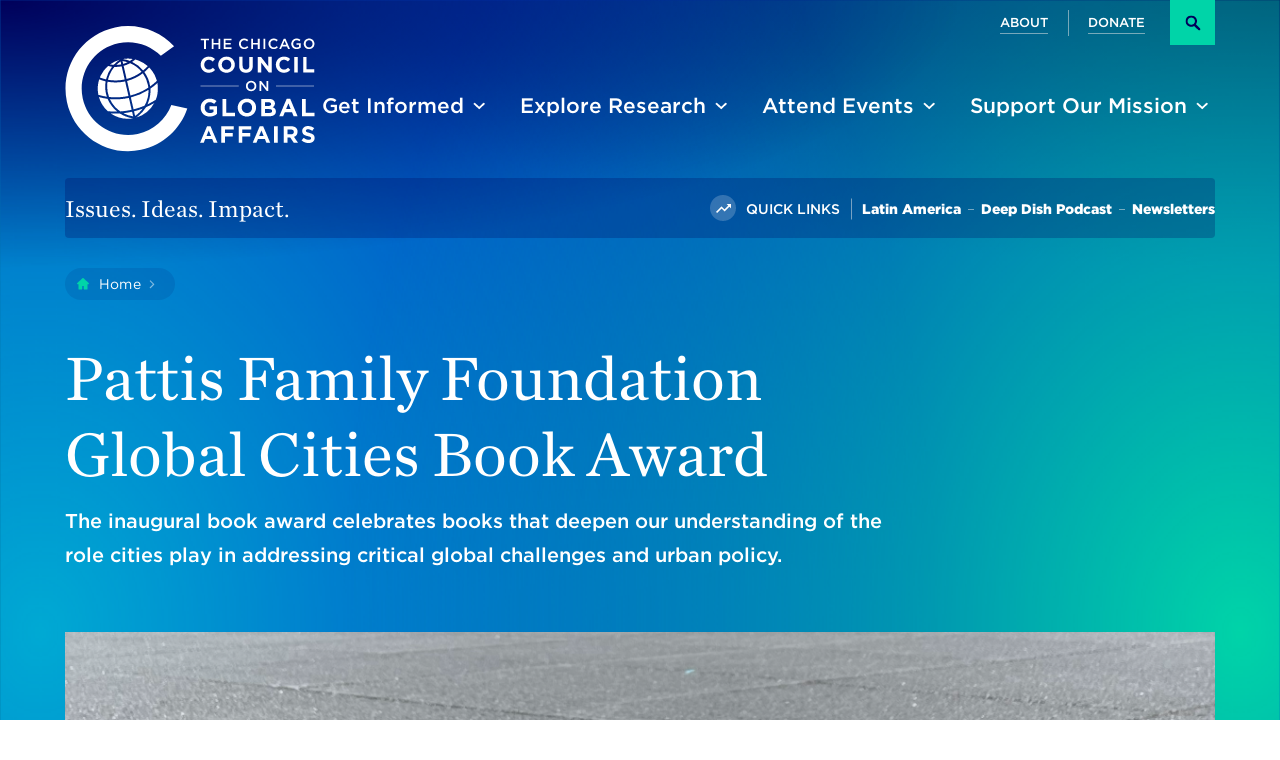

--- FILE ---
content_type: text/html; charset=UTF-8
request_url: https://globalaffairs.org/bookaward
body_size: 20108
content:
<!DOCTYPE html>
<html lang="en" dir="ltr" prefix="content: http://purl.org/rss/1.0/modules/content/  dc: http://purl.org/dc/terms/  foaf: http://xmlns.com/foaf/0.1/  og: http://ogp.me/ns#  rdfs: http://www.w3.org/2000/01/rdf-schema#  schema: http://schema.org/  sioc: http://rdfs.org/sioc/ns#  sioct: http://rdfs.org/sioc/types#  skos: http://www.w3.org/2004/02/skos/core#  xsd: http://www.w3.org/2001/XMLSchema# " class="no-js">
  <head>
    <meta charset="utf-8" />
<script async src="https://www.googletagmanager.com/gtag/js?id=G-2YZ9YVDY8F"></script>
<script>window.dataLayer = window.dataLayer || [];function gtag(){dataLayer.push(arguments)};gtag("js", new Date());gtag("set", "developer_id.dMDhkMT", true);gtag("config", "G-2YZ9YVDY8F", {"groups":"default","page_placeholder":"PLACEHOLDER_page_location"});</script>
<meta name="description" content="The inaugural book award celebrates books that deepen our understanding of the role cities play in addressing critical global challenges and urban policy." />
<link rel="canonical" href="https://globalaffairs.org/bookaward" />
<meta property="og:title" content="Pattis Family Foundation Global Cities Book Award" />
<meta property="og:description" content="The inaugural book award celebrates books that deepen our understanding of the role cities play in addressing critical global challenges and urban policy." />
<meta property="og:image" content="https://globalaffairs.org/sites/default/files/styles/wide_lrg/public/2023-08/pattis-books-stack_web01.png?h=61d9e264&amp;itok=Q1ZgeCx2" />
<meta property="og:image" content="https://globalaffairs.org/themes/custom/ccga/frontend/static-html/images/ccga-website-default-brand.jpg" />
<meta name="dcterms.title" content="Pattis Family Foundation Global Cities Book Award" />
<meta name="dcterms.description" content="The Pattis Family Foundation Global Cities Book Award celebrates nonfiction books that contribute to a better understanding of cities&#039; role in addressing present and future global challenges. Metropolis, the World Association of Major Metropolises, is the new host for the Pattis Family Foundation Global Cities Book Award. Visit their website to learn more and submit a title, or contact pattisaward@metropolis.org for additional information." />
<meta name="dcterms.publisher" content="The Chicago Council on Global Affairs" />
<meta name="dcterms.type" content="Basic page" />
<meta name="twitter:card" content="summary_large_image" />
<meta name="twitter:description" content="The inaugural book award celebrates books that deepen our understanding of the role cities play in addressing critical global challenges and urban policy." />
<meta name="twitter:title" content="Pattis Family Foundation Global Cities Book Award" />
<meta name="twitter:site" content="@ChicagoCouncil" />
<meta name="twitter:image" content="https://globalaffairs.org/sites/default/files/styles/wide_lrg/public/2023-08/pattis-books-stack_web01.png?h=61d9e264&amp;itok=Q1ZgeCx2" />
<meta name="Generator" content="Drupal 10 (https://www.drupal.org)" />
<meta name="MobileOptimized" content="width" />
<meta name="HandheldFriendly" content="true" />
<meta name="viewport" content="width=device-width, initial-scale=1.0" />
<meta name="mobile-web-app-capable" content="yes" />
<meta name="apple-mobile-web-app-capable" content="yes" />
<link rel="icon" href="/themes/custom/ccga/frontend/static-html/favicons/favicon.ico" type="image/vnd.microsoft.icon" />

    <title>Pattis Family Foundation Global Cities Book Award | Chicago Council on Global Affairs</title>

    <link rel="apple-touch-icon" sizes="180x180" href="/themes/custom/ccga/frontend/static-html/favicons/apple-touch-icon.png?v=2.0.0">
    <link rel="icon" type="image/png" sizes="32x32" href="/themes/custom/ccga/frontend/static-html/favicons/favicon-32x32.png?v=2.0.0">
    <link rel="icon" type="image/png" sizes="16x16" href="/themes/custom/ccga/frontend/static-html/favicons/favicon-16x16.png?v=2.0.0">
    <link rel="manifest" href="/themes/custom/ccga/frontend/static-html/favicons/site.webmanifest?v=2.0.0">
    <link rel="mask-icon" href="/themes/custom/ccga/frontend/static-html/favicons/safari-pinned-tab.svg?v=2.0.0" color="#00005a">
    <link rel="shortcut icon" href="/themes/custom/ccga/frontend/static-html/favicons/favicon.ico?v=2.0.0">
    <meta name="msapplication-TileColor" content="#efecea">
    <meta name="msapplication-config" content="/themes/custom/ccga/frontend/static-html/favicons/browserconfig.xml?v=2.0.0">
    <meta name="theme-color" content="#efecea">

    <link rel="stylesheet" media="all" href="/sites/default/files/css/css_IRi_zz27DhqftPCibMLRFNetJKR6Bj80ADD97yKcsyw.css?delta=0&amp;language=en&amp;theme=ccga&amp;include=eJxFyEEOwCAIBMAPEX3TilSbUCUih_6-8dTbZJgb8jXHduLDprNAD8mw0Base64rDJr-STEsit7epZK_vuXJBS4fuhQenw" />
<link rel="stylesheet" media="all" href="/sites/default/files/css/css_LJ0HYV7uLfPM6EZQnOGR-EWuASc6WZc08plBygXFR5w.css?delta=1&amp;language=en&amp;theme=ccga&amp;include=eJxFyEEOwCAIBMAPEX3TilSbUCUih_6-8dTbZJgb8jXHduLDprNAD8mw0Base64rDJr-STEsit7epZK_vuXJBS4fuhQenw" />
<link rel="stylesheet" media="all" href="//cloud.typography.com/7388714/6752612/css/fonts.css" />

    
  </head>
  <body class="preload fs-grid page_layout_default theme_default body_layout_default" itemscope itemtype="http://schema.org/WebPage">
  <div class="js-alert-wrapper">
    <script>var AlertURL = "/fs_alert_ajax/getAlert";</script>
  </div>
        <a href="#main-content" class="visually-hidden focusable">
      Skip to main content
    </a>
    
      <div class="dialog-off-canvas-main-canvas" data-off-canvas-main-canvas>
    <div class="page_wrapper">
  <header class="header js-header" id="header">
    <a class="skip_link skip_main" id="skip_link" href="#skip_content">Skip to main content</a>
    <a class="js-skip-alert skip_link skip_alert" id="alert_link" href="#alert">Skip to site alert</a>
    <div class="header_primary">
      <div class="fs-row">
        <div class="fs-cell">
          <div class="header_primary_inner">

            <div class="header_primary_inner_logo">
              <div class="logo logo_header logo_icon">
	<a class="logo_link" href="/">
		<span class="logo_link_label">The Chicago Council on Global Affairs</span>
				<span class="logo_link_icon"><svg class="icon icon_logo_2022_one_color"><use xlink:href="/themes/custom/ccga/frontend/static-html/images/icons.svg?v=1768931477#logo_2022_one_color"></use></svg></span>
			</a>
	</div>
            </div>

            <div class="header_primary_inner_group">
              <div class="header_controls">
                <a href="/search" class="search_link" >
	<span class="search_link_inner">
		<span class="search_link_label">Search</span>
					<span class="search_link_icon" aria-hidden="true">
				<span class="search_link_icon_inner">
					<span class="search_link_icon_space">&#xfeff;</span>
					<svg class="icon icon_search">
						<use xlink:href="/themes/custom/ccga/frontend/static-html/images/icons.svg#search"></use>
					</svg>
				</span>
			</span>
			</span>
</a>

                <a href="#menu" class="menu_toggle js-swap"   data-swap-target=".menu"   data-swap-linked="menu" >
	<span class="menu_toggle_inner_default menu_toggle_inner">
		<span class="menu_toggle_label_default menu_toggle_label">Menu</span>
					<span class="menu_toggle_icon_default menu_toggle_icon" aria-hidden="true">
				<span class="menu_toggle_icon_inner_default menu_toggle_icon_inner">
					<span class="menu_toggle_icon_space">&#xfeff;</span>
					<svg class="icon icon_menu">
						<use xlink:href="/themes/custom/ccga/frontend/static-html/images/icons.svg#menu"></use>
					</svg>
				</span>
			</span>
			</span>
	</a>              </div>
              <div class="header_primary_inner_top">
                    <nav class="js-nav js-secondary-nav js-secondary-nav-lg nav secondary_nav secondary_nav_lg" aria-labelledby="secondary_nav_title_lg">
	<div class="nav_header secondary_nav_header">
		<h2 class="nav_title secondary_nav_title" id="secondary_nav_title_lg">Secondary</h2>
	</div>
	<ul class="js-nav-list js-secondary-nav-list nav_list secondary_nav_list" aria-labelledby="secondary_nav_title_lg">
				<li class="js-nav-item js-secondary-nav-item js-secondary-nav-item-1 nav_item secondary_nav_item">
			<div class="nav_item_inner secondary_nav_item_inner">
				<a class="js-nav-link js-secondary-nav-link nav_link secondary_nav_link" href="/about-us">
										<span class="nav_link_label secondary_nav_link_label">About</span>
				</a>
							</div>
					</li>
				<li class="js-nav-item js-secondary-nav-item js-secondary-nav-item-2 nav_item secondary_nav_item">
			<div class="nav_item_inner secondary_nav_item_inner">
				<a class="js-nav-link js-secondary-nav-link nav_link secondary_nav_link" href="/donate">
										<span class="nav_link_label secondary_nav_link_label">Donate</span>
				</a>
							</div>
					</li>
			</ul>
</nav>




                <a href="/search" class="search_link" >
	<span class="search_link_inner">
		<span class="search_link_label">Search</span>
					<span class="search_link_icon" aria-hidden="true">
				<span class="search_link_icon_inner">
					<span class="search_link_icon_space">&#xfeff;</span>
					<svg class="icon icon_search">
						<use xlink:href="/themes/custom/ccga/frontend/static-html/images/icons.svg#search"></use>
					</svg>
				</span>
			</span>
			</span>
</a>
              </div>
              <div class="header_primary_inner_bottom">
                    <nav class="js-nav js-main-nav js-main-nav-lg nav main_nav main_nav_lg" aria-labelledby="main_nav_title_lg">
	<div class="nav_header main_nav_header">
		<h2 class="nav_title main_nav_title" id="main_nav_title_lg">Site</h2>
	</div>
	<ul class="js-nav-list js-main-nav-list nav_list main_nav_list" aria-labelledby="main_nav_title_lg">
				<li class="js-nav-item js-main-nav-item js-main-nav-item-1 nav_item main_nav_item has_children active">
			<div class="nav_item_inner main_nav_item_inner">
				<a class="js-nav-link js-main-nav-link nav_link main_nav_link active" href="/commentary-and-analysis" aria-current="page">
										<span class="nav_link_label main_nav_link_label">Get Informed</span>
				</a>
								<button class="js-swap js-nav-toggle js-main-nav-toggle nav_toggle main_nav_toggle" data-swap-target=".js-main-nav-item-1" data-swap-group="main_nav_lg" aria-label="Get Informed" aria-haspopup="true" aria-expanded="false">
					<span class="nav_toggle_inner main_nav_toggle_inner">
						<span class="nav_toggle_icon main_nav_toggle_icon"><svg class="icon icon_expand_more"><use xlink:href="/themes/custom/ccga/frontend/static-html/images/icons.svg?v=1768931477#expand_more"></use></svg></span>
					</span>
				</button>
							</div>
						<ul class="js-nav-children js-main-nav-children nav_children main_nav_children" aria-label="Get Informed">
								<li class="js-nav-child-item js-main-nav-child-item nav_child_item main_nav_child_item">
					<a class="js-nav-child-link js-main-nav-child-link nav_child_link main_nav_child_link" href="/events/past">
												<span class="nav_child_link_label main_nav_child_link_label">Past Event Video</span>
					</a>
				</li>
								<li class="js-nav-child-item js-main-nav-child-item nav_child_item main_nav_child_item">
					<a class="js-nav-child-link js-main-nav-child-link nav_child_link main_nav_child_link" href="/commentary/podcasts/deep-dish-global-affairs-podcast">
												<span class="nav_child_link_label main_nav_child_link_label">Deep Dish Podcast</span>
					</a>
				</li>
								<li class="js-nav-child-item js-main-nav-child-item nav_child_item main_nav_child_item">
					<a class="js-nav-child-link js-main-nav-child-link nav_child_link main_nav_child_link" href="https://globalaffairs.org/commentary/analysis">
												<span class="nav_child_link_label main_nav_child_link_label">Analysis</span>
					</a>
				</li>
								<li class="js-nav-child-item js-main-nav-child-item nav_child_item main_nav_child_item">
					<a class="js-nav-child-link js-main-nav-child-link nav_child_link main_nav_child_link" href="/global-issue">
												<span class="nav_child_link_label main_nav_child_link_label">The Global Issue</span>
					</a>
				</li>
								<li class="js-nav-child-item js-main-nav-child-item nav_child_item main_nav_child_item">
					<a class="js-nav-child-link js-main-nav-child-link nav_child_link main_nav_child_link" href="/commentary/blogs">
												<span class="nav_child_link_label main_nav_child_link_label">Blogs</span>
					</a>
				</li>
								<li class="js-nav-child-item js-main-nav-child-item nav_child_item main_nav_child_item">
					<a class="js-nav-child-link js-main-nav-child-link nav_child_link main_nav_child_link" href="/commentary/news">
												<span class="nav_child_link_label main_nav_child_link_label">In the News</span>
					</a>
				</li>
								<li class="js-nav-child-item js-main-nav-child-item nav_child_item main_nav_child_item">
					<a class="js-nav-child-link js-main-nav-child-link nav_child_link main_nav_child_link" href="/get-informed/newsletter-sign">
												<span class="nav_child_link_label main_nav_child_link_label">Newsletters</span>
					</a>
				</li>
							</ul>
					</li>
				<li class="js-nav-item js-main-nav-item js-main-nav-item-2 nav_item main_nav_item has_children active">
			<div class="nav_item_inner main_nav_item_inner">
				<a class="js-nav-link js-main-nav-link nav_link main_nav_link active" href="https://globalaffairs.org/research" aria-current="page">
										<span class="nav_link_label main_nav_link_label">Explore Research</span>
				</a>
								<button class="js-swap js-nav-toggle js-main-nav-toggle nav_toggle main_nav_toggle" data-swap-target=".js-main-nav-item-2" data-swap-group="main_nav_lg" aria-label="Explore Research" aria-haspopup="true" aria-expanded="false">
					<span class="nav_toggle_inner main_nav_toggle_inner">
						<span class="nav_toggle_icon main_nav_toggle_icon"><svg class="icon icon_expand_more"><use xlink:href="/themes/custom/ccga/frontend/static-html/images/icons.svg?v=1768931477#expand_more"></use></svg></span>
					</span>
				</button>
							</div>
						<ul class="js-nav-children js-main-nav-children nav_children main_nav_children" aria-label="Explore Research">
								<li class="js-nav-child-item js-main-nav-child-item nav_child_item main_nav_child_item">
					<a class="js-nav-child-link js-main-nav-child-link nav_child_link main_nav_child_link" href="/explore-research/lester-crown-center-us-foreign-policy">
												<span class="nav_child_link_label main_nav_child_link_label">Lester Crown Center on US Foreign Policy</span>
					</a>
				</li>
								<li class="js-nav-child-item js-main-nav-child-item nav_child_item main_nav_child_item">
					<a class="js-nav-child-link js-main-nav-child-link nav_child_link main_nav_child_link" href="https://globalaffairs.org/research?issues%5B0%5D=46&amp;date=">
												<span class="nav_child_link_label main_nav_child_link_label">Defense &amp; Security</span>
					</a>
				</li>
								<li class="js-nav-child-item js-main-nav-child-item nav_child_item main_nav_child_item">
					<a class="js-nav-child-link js-main-nav-child-link nav_child_link main_nav_child_link" href="https://globalaffairs.org/research?issues%5B0%5D=61&amp;date=">
												<span class="nav_child_link_label main_nav_child_link_label">Global Food Security</span>
					</a>
				</li>
								<li class="js-nav-child-item js-main-nav-child-item nav_child_item main_nav_child_item">
					<a class="js-nav-child-link js-main-nav-child-link nav_child_link main_nav_child_link" href="https://globalaffairs.org/research?regions%5B0%5D=141&amp;date=">
												<span class="nav_child_link_label main_nav_child_link_label">China</span>
					</a>
				</li>
								<li class="js-nav-child-item js-main-nav-child-item nav_child_item main_nav_child_item">
					<a class="js-nav-child-link js-main-nav-child-link nav_child_link main_nav_child_link" href="/research">
												<span class="nav_child_link_label main_nav_child_link_label">All Research</span>
					</a>
				</li>
								<li class="js-nav-child-item js-main-nav-child-item nav_child_item main_nav_child_item">
					<a class="js-nav-child-link js-main-nav-child-link nav_child_link main_nav_child_link" href="/experts">
												<span class="nav_child_link_label main_nav_child_link_label">All Experts</span>
					</a>
				</li>
								<li class="js-nav-child-item js-main-nav-child-item nav_child_item main_nav_child_item">
					<a class="js-nav-child-link js-main-nav-child-link nav_child_link main_nav_child_link" href="/explore-research/lester-crown-center-us-foreign-policy/public-opinion-surveys">
												<span class="nav_child_link_label main_nav_child_link_label">Public Opinion Surveys</span>
					</a>
				</li>
								<li class="js-nav-child-item js-main-nav-child-item nav_child_item main_nav_child_item">
					<a class="js-nav-child-link js-main-nav-child-link nav_child_link main_nav_child_link" href="https://globalaffairs.org/commentary/blogs/running-numbers">
												<span class="nav_child_link_label main_nav_child_link_label">Running Numbers Blog</span>
					</a>
				</li>
							</ul>
					</li>
				<li class="js-nav-item js-main-nav-item js-main-nav-item-3 nav_item main_nav_item has_children active">
			<div class="nav_item_inner main_nav_item_inner">
				<a class="js-nav-link js-main-nav-link nav_link main_nav_link active" href="https://globalaffairs.org/upcoming-events" aria-current="page">
										<span class="nav_link_label main_nav_link_label">Attend Events</span>
				</a>
								<button class="js-swap js-nav-toggle js-main-nav-toggle nav_toggle main_nav_toggle" data-swap-target=".js-main-nav-item-3" data-swap-group="main_nav_lg" aria-label="Attend Events" aria-haspopup="true" aria-expanded="false">
					<span class="nav_toggle_inner main_nav_toggle_inner">
						<span class="nav_toggle_icon main_nav_toggle_icon"><svg class="icon icon_expand_more"><use xlink:href="/themes/custom/ccga/frontend/static-html/images/icons.svg?v=1768931477#expand_more"></use></svg></span>
					</span>
				</button>
							</div>
						<ul class="js-nav-children js-main-nav-children nav_children main_nav_children" aria-label="Attend Events">
								<li class="js-nav-child-item js-main-nav-child-item nav_child_item main_nav_child_item">
					<a class="js-nav-child-link js-main-nav-child-link nav_child_link main_nav_child_link" href="/upcoming-events">
												<span class="nav_child_link_label main_nav_child_link_label">Upcoming Events</span>
					</a>
				</li>
								<li class="js-nav-child-item js-main-nav-child-item nav_child_item main_nav_child_item">
					<a class="js-nav-child-link js-main-nav-child-link nav_child_link main_nav_child_link" href="/events/past">
												<span class="nav_child_link_label main_nav_child_link_label">Past Events</span>
					</a>
				</li>
							</ul>
					</li>
				<li class="js-nav-item js-main-nav-item js-main-nav-item-4 nav_item main_nav_item has_children active">
			<div class="nav_item_inner main_nav_item_inner">
				<a class="js-nav-link js-main-nav-link nav_link main_nav_link active" href="/support-council" aria-current="page">
										<span class="nav_link_label main_nav_link_label">Support Our Mission</span>
				</a>
								<button class="js-swap js-nav-toggle js-main-nav-toggle nav_toggle main_nav_toggle" data-swap-target=".js-main-nav-item-4" data-swap-group="main_nav_lg" aria-label="Support Our Mission" aria-haspopup="true" aria-expanded="false">
					<span class="nav_toggle_inner main_nav_toggle_inner">
						<span class="nav_toggle_icon main_nav_toggle_icon"><svg class="icon icon_expand_more"><use xlink:href="/themes/custom/ccga/frontend/static-html/images/icons.svg?v=1768931477#expand_more"></use></svg></span>
					</span>
				</button>
							</div>
						<ul class="js-nav-children js-main-nav-children nav_children main_nav_children" aria-label="Support Our Mission">
								<li class="js-nav-child-item js-main-nav-child-item nav_child_item main_nav_child_item">
					<a class="js-nav-child-link js-main-nav-child-link nav_child_link main_nav_child_link" href="/join">
												<span class="nav_child_link_label main_nav_child_link_label">Become a Member</span>
					</a>
				</li>
								<li class="js-nav-child-item js-main-nav-child-item nav_child_item main_nav_child_item">
					<a class="js-nav-child-link js-main-nav-child-link nav_child_link main_nav_child_link" href="/support-council/membership-giving-circles">
												<span class="nav_child_link_label main_nav_child_link_label">Membership and Giving Circles</span>
					</a>
				</li>
								<li class="js-nav-child-item js-main-nav-child-item nav_child_item main_nav_child_item">
					<a class="js-nav-child-link js-main-nav-child-link nav_child_link main_nav_child_link" href="/support-our-mission/member-resources">
												<span class="nav_child_link_label main_nav_child_link_label">Member Resources</span>
					</a>
				</li>
								<li class="js-nav-child-item js-main-nav-child-item nav_child_item main_nav_child_item">
					<a class="js-nav-child-link js-main-nav-child-link nav_child_link main_nav_child_link" href="/support-our-mission/emerging-leaders-program">
												<span class="nav_child_link_label main_nav_child_link_label">Emerging Leaders Program</span>
					</a>
				</li>
								<li class="js-nav-child-item js-main-nav-child-item nav_child_item main_nav_child_item">
					<a class="js-nav-child-link js-main-nav-child-link nav_child_link main_nav_child_link" href="/support-our-mission/young-professionals-network">
												<span class="nav_child_link_label main_nav_child_link_label">Join the YP Network</span>
					</a>
				</li>
								<li class="js-nav-child-item js-main-nav-child-item nav_child_item main_nav_child_item">
					<a class="js-nav-child-link js-main-nav-child-link nav_child_link main_nav_child_link" href="/support-our-mission/become-corporate-partner">
												<span class="nav_child_link_label main_nav_child_link_label">Become a Corporate Partner</span>
					</a>
				</li>
								<li class="js-nav-child-item js-main-nav-child-item nav_child_item main_nav_child_item">
					<a class="js-nav-child-link js-main-nav-child-link nav_child_link main_nav_child_link" href="/support-our-mission/foundation-support">
												<span class="nav_child_link_label main_nav_child_link_label">Foundation Support</span>
					</a>
				</li>
								<li class="js-nav-child-item js-main-nav-child-item nav_child_item main_nav_child_item">
					<a class="js-nav-child-link js-main-nav-child-link nav_child_link main_nav_child_link" href="/support-our-mission/global-leadership-awards">
												<span class="nav_child_link_label main_nav_child_link_label">Global Leadership Awards</span>
					</a>
				</li>
							</ul>
					</li>
				<li class="js-nav-item js-main-nav-item js-main-nav-item-5 nav_item main_nav_item has_children active">
			<div class="nav_item_inner main_nav_item_inner">
				<a class="js-nav-link js-main-nav-link nav_link main_nav_link active" href="/about-us" aria-current="page">
										<span class="nav_link_label main_nav_link_label">About Us</span>
				</a>
								<button class="js-swap js-nav-toggle js-main-nav-toggle nav_toggle main_nav_toggle" data-swap-target=".js-main-nav-item-5" data-swap-group="main_nav_lg" aria-label="About Us" aria-haspopup="true" aria-expanded="false">
					<span class="nav_toggle_inner main_nav_toggle_inner">
						<span class="nav_toggle_icon main_nav_toggle_icon"><svg class="icon icon_expand_more"><use xlink:href="/themes/custom/ccga/frontend/static-html/images/icons.svg?v=1768931477#expand_more"></use></svg></span>
					</span>
				</button>
							</div>
						<ul class="js-nav-children js-main-nav-children nav_children main_nav_children" aria-label="About Us">
								<li class="js-nav-child-item js-main-nav-child-item nav_child_item main_nav_child_item">
					<a class="js-nav-child-link js-main-nav-child-link nav_child_link main_nav_child_link" href="/about-us/our-mission">
												<span class="nav_child_link_label main_nav_child_link_label">Our Mission</span>
					</a>
				</li>
								<li class="js-nav-child-item js-main-nav-child-item nav_child_item main_nav_child_item">
					<a class="js-nav-child-link js-main-nav-child-link nav_child_link main_nav_child_link" href="/about-us/our-history">
												<span class="nav_child_link_label main_nav_child_link_label">Our History</span>
					</a>
				</li>
								<li class="js-nav-child-item js-main-nav-child-item nav_child_item main_nav_child_item">
					<a class="js-nav-child-link js-main-nav-child-link nav_child_link main_nav_child_link" href="/about-us/board-directors">
												<span class="nav_child_link_label main_nav_child_link_label">Board of Directors</span>
					</a>
				</li>
								<li class="js-nav-child-item js-main-nav-child-item nav_child_item main_nav_child_item">
					<a class="js-nav-child-link js-main-nav-child-link nav_child_link main_nav_child_link" href="/about/staff">
												<span class="nav_child_link_label main_nav_child_link_label">Staff</span>
					</a>
				</li>
								<li class="js-nav-child-item js-main-nav-child-item nav_child_item main_nav_child_item">
					<a class="js-nav-child-link js-main-nav-child-link nav_child_link main_nav_child_link" href="/experts">
												<span class="nav_child_link_label main_nav_child_link_label">Experts</span>
					</a>
				</li>
								<li class="js-nav-child-item js-main-nav-child-item nav_child_item main_nav_child_item">
					<a class="js-nav-child-link js-main-nav-child-link nav_child_link main_nav_child_link" href="/about-us/next-generation-changemakers">
												<span class="nav_child_link_label main_nav_child_link_label">Next Generation Changemakers</span>
					</a>
				</li>
								<li class="js-nav-child-item js-main-nav-child-item nav_child_item main_nav_child_item">
					<a class="js-nav-child-link js-main-nav-child-link nav_child_link main_nav_child_link" href="/about-us/press-room">
												<span class="nav_child_link_label main_nav_child_link_label">Press Room</span>
					</a>
				</li>
								<li class="js-nav-child-item js-main-nav-child-item nav_child_item main_nav_child_item">
					<a class="js-nav-child-link js-main-nav-child-link nav_child_link main_nav_child_link" href="/about-us/career-opportunities">
												<span class="nav_child_link_label main_nav_child_link_label">Career Opportunities</span>
					</a>
				</li>
								<li class="js-nav-child-item js-main-nav-child-item nav_child_item main_nav_child_item">
					<a class="js-nav-child-link js-main-nav-child-link nav_child_link main_nav_child_link" href="/contact">
												<span class="nav_child_link_label main_nav_child_link_label">Contact Us</span>
					</a>
				</li>
							</ul>
					</li>
			</ul>
</nav>



              </div>

            </div>

          </div>
        </div>
      </div>
    </div>
    <div class="header_ribbon">
      <div class="fs-row">
        <div class="fs-cell">

          <div class="header_ribbon_inner">

            <div class="header_ribbon_messaging">
              <span class="header_ribbon_messaging_label">Issues. Ideas. Impact.</span>
            </div>


                        <div class="header_ribbon_trending">
              <span class="header_ribbon_trending_label">
                <span class="header_ribbon_trending_label_icon"><svg class="icon icon_trending"><use xlink:href="/themes/custom/ccga/frontend/static-html/images/icons.svg?v=1768931477#trending"></use></svg></span>
                <span class="header_ribbon_trending_label_label">Quick Links</span>
              </span>
              <nav class="js-nav js-trending-nav nav trending_nav" aria-labelledby="trending_nav_title">
                <div class="nav_header trending_nav_header">
                  <h2 class="nav_title trending_nav_title" id="trending_nav_title">Trending</h2>
                </div>
                <ul class="js-nav-list js-trending-nav-list nav_list trending_nav_list" aria-labelledby="trending_nav_title">
                                                            <li class="nav_item trending_nav_item">
                        <div class="nav_item_inner trending_nav_item_inner">
                          <a class="js-nav-link js-trending-nav-link nav_link trending_nav_link" href="https://globalaffairs.org/latin-america">
                            <span class="nav_link_label trending_nav_link_label">
                              Latin America
                            </span>
                          </a>
                        </div>
                      </li>
                                                                                <li class="nav_item trending_nav_item">
                        <div class="nav_item_inner trending_nav_item_inner">
                          <a class="js-nav-link js-trending-nav-link nav_link trending_nav_link" href="https://globalaffairs.org/commentary/podcasts/deep-dish-global-affairs-podcast">
                            <span class="nav_link_label trending_nav_link_label">
                              Deep Dish Podcast
                            </span>
                          </a>
                        </div>
                      </li>
                                                                                <li class="nav_item trending_nav_item">
                        <div class="nav_item_inner trending_nav_item_inner">
                          <a class="js-nav-link js-trending-nav-link nav_link trending_nav_link" href="https://globalaffairs.org/get-informed/newsletter-sign">
                            <span class="nav_link_label trending_nav_link_label">
                              Newsletters
                            </span>
                          </a>
                        </div>
                      </li>
                                                      </ul>
              </nav>
            </div>
            
          </div>

        </div>
      </div>
    </div>

  </header>
  <div class="page">
        <main class="page_yield">
               
          <div id="block-ccga-content">
  
    
      
<div class="page_feature is_general_content" id="skip_content" tabindex="-1">
  <div class="page_header">

    <div class="page_header_content">
      <div class="page_header_inner">
        <div class="page_header_breadcrumb">
          <div class="fs-row">
            <div class="fs-cell fs-lg-10 fs-xl-9">
              <div class="page_header_breadcrumb_inner">
                <div>
  
    
      <div class="breadcrumb">
	<nav class="breadcrumb_nav" aria-labelledby="breadcrumb_nav_title">
		<div class="breadcrumb_nav_header">
			<h2 class="breadcrumb_nav_title" id="breadcrumb_nav_title">You are here:</h2>
		</div>
		<ol class="breadcrumb_list" aria-labelledby="breadcrumb_nav_title">
			<li class="breadcrumb_item breadcrumb_item_home">
				<a class="breadcrumb_pill breadcrumb_pill_link" href="https://globalaffairs.org/" aria-label="Home">
					<span class="breadcrumb_pill_inner">
													<span class="breadcrumb_pill_icon" aria-hidden="true"><svg class="icon icon_home"><use xlink:href="/themes/custom/ccga/frontend/static-html/images/icons.svg?v=1768931477#home"></use></svg></span>
						
													<span class="breadcrumb_pill_icon_back" aria-hidden="true" aria-label="Go Back"><svg class="icon icon_arrow_back_breadcrumbs"><use xlink:href="/themes/custom/ccga/frontend/static-html/images/icons.svg?v=1768931477#arrow_back_breadcrumbs"></use></svg></span>
						
						<span class="breadcrumb_pill_label">Home</span>
					</span>
				</a>
									<span class="breadcrumb_divider" aria-hidden="true"><svg class="icon icon_caret_right"><use xlink:href="/themes/custom/ccga/frontend/static-html/images/icons.svg?v=1768931477#caret_right"></use></svg></span>
							</li>
						<li class="breadcrumb_item">
				<span class="breadcrumb_pill">
					<span class="breadcrumb_pill_inner">
						<span class="breadcrumb_pill_label">Pattis Family Foundation Global Cities Book Award</span>
					</span>
				</span>
							</li>
		</ol>
	</nav>
</div>

  </div>

              </div>
            </div>
          </div>
        </div>

        <div class="fs-row">
          <div class="fs-cell fs-lg-9 fs-xl-9">
            <div class="page_header_wrapper">
              <h1 class="page_title"><span property="schema:name">Pattis Family Foundation Global Cities Book Award</span>
</h1>
                            <div class="page_intro">
            The inaugural book award celebrates books that deepen our understanding of the role cities play in addressing critical global challenges and urban policy.
      </div>
                          </div>
          </div>

        </div>
      </div>
    </div>
  </div>
    <div class="media_header_top ">
    <div class="media_header_top_inner">
      <div class="media_header_top_content">
        <div class="media_header_top_video_wrap">
          <figure class="media_header_top_figure">
            	<span class="lazy_image_wrapper media_header_top_image_wrapper">
	<img class="js-lazy js-lazyload media_header_top_image" data-sizes="auto" src="/themes/custom/ccga/frontend/static-html/images/placeholder.png" data-src="/sites/default/files/styles/wide_xsml/public/2023-08/pattis-books-stack_web01.png?h=61d9e264&amp;itok=zDtdTEs1" data-srcset="/sites/default/files/styles/wide_xsml/public/2023-08/pattis-books-stack_web01.png?h=61d9e264&amp;itok=zDtdTEs1 500w, /sites/default/files/styles/wide_sml/public/2023-08/pattis-books-stack_web01.png?h=61d9e264&amp;itok=8lCur7tr 740w, /sites/default/files/styles/wide_med/public/2023-08/pattis-books-stack_web01.png?h=61d9e264&amp;itok=MGA5XaVO 980w, /sites/default/files/styles/wide_lrg/public/2023-08/pattis-books-stack_web01.png?h=61d9e264&amp;itok=Q1ZgeCx2 1220w, /sites/default/files/styles/wide_xlrg/public/2023-08/pattis-books-stack_web01.png?h=61d9e264&amp;itok=k93x5SAn 1440w" alt="A stack of books on a sidewalk">
</span>
<noscript>
		<img class="media_header_top_image" src="/sites/default/files/styles/wide_xsml/public/2023-08/pattis-books-stack_web01.png?h=61d9e264&amp;itok=zDtdTEs1" srcset="/sites/default/files/styles/wide_xlrg/public/2023-08/pattis-books-stack_web01.png?h=61d9e264&amp;itok=k93x5SAn 1440w, /sites/default/files/styles/wide_lrg/public/2023-08/pattis-books-stack_web01.png?h=61d9e264&amp;itok=Q1ZgeCx2 1220w, /sites/default/files/styles/wide_med/public/2023-08/pattis-books-stack_web01.png?h=61d9e264&amp;itok=MGA5XaVO 980w, /sites/default/files/styles/wide_sml/public/2023-08/pattis-books-stack_web01.png?h=61d9e264&amp;itok=8lCur7tr 740w, /sites/default/files/styles/wide_xsml/public/2023-08/pattis-books-stack_web01.png?h=61d9e264&amp;itok=zDtdTEs1 500w" sizes="100vw" alt="A stack of books on a sidewalk">
</noscript>
          </figure>
                  </div>
      </div>
    </div>
  </div>
  </div>
<div class="page_content">
  <div class="fs-row fs-lg-reverse">
    <div class="fs-cell general_sidebar_cell fs-lg-4 fs-xl-3 fs-xl-push-1">
      <div class="sidebar">
        
      </div>
    </div>
    <div class="fs-cell fs-lg-8">
      <div data-drupal-messages-fallback class="hidden"></div>

      <div class="typography">
        
            <p>The Pattis Family Foundation Global Cities Book Award celebrates nonfiction books that contribute to a better understanding of cities' role in addressing present and future global challenges.</p>
<hr>
<p>Metropolis, the World Association of Major Metropolises, is the new host for the Pattis Family Foundation Global Cities Book Award. Visit their website to learn more and submit a title, or contact <a href="mailto:pattisaward@metropolis.org" target="_blank">pattisaward@metropolis.org</a> for additional information.</p>

<div class="cta_action"><a class="button theme_mint_green" href="https://www.metropolis.org/pattis-family-foundation-global-cities-book-award" style="text-decoration:none" target="_blank"><span class="button_text">Learn More</span></a></div>

      
      </div>
      
                <div class="wysiwyg_block">
	<div class="fs-row">
		<div class="fs-cell fs-cell fs-lg-10 fs-lg-justify-center">
			<div class="wysiwyg_block_inner typography">
				
            <p style="margin:5px;text-transform: uppercase;"><span style="color:#002AC2;"><strong>Winner 2023 The Pattis Family Foundation Global Cities Book Award</strong></span></p>

<h2 style="margin:0px; padding-bottom:10px;"><em>Dream States: Smart Cities, Technology, and the Pursuit of Urban Utopias</em>, John Lorinc</h2>

<div style="display:inline-block;width:50%;height:50%;float:left"><img alt="Dream States: Smart Cities, Technology, and the Pursuit of Urban Utopias book cover" height="auto" src="/sites/default/files/2023-09/dream-states_web02.jpg" style="padding: 0px 25px 25px 0px" width="100%" loading="lazy"></div>

<div style="display:inline-block;width:50%;height:50%;">
<p>"<em>Dream States</em> goes beyond the concept of a smart city as a utopia for tech companies and prepares us for the impact of technology on the city and residents. This book covers pressing, timely geopolitical issues affecting every city around the world. The book has global impact and can educate a general audience and practitioners. The jury is honored to give the award to a book that fits this moment in time so perfectly."</p>
</div>

      
			</div>
		</div>
	</div>
</div>

              <div class="topic_row">
    <div class="topic_row_header">
        <h2 class="topic_row_header_title">
            2023 Finalists
      </h2>
    
      </div>
    <div class="topic_row_body">
    
                <div class="topic_row_item topic_row_image_item">
    <figure class="topic_row_item_figure">
    <span class="lazy_image_wrapper topic_row_item_image_wrapper">
	<picture class="topic_row_item_picture">
				<source media="(min-width: 740px)" srcset="/themes/custom/ccga/frontend/static-html/images/placeholder.png" data-srcset="/sites/default/files/styles/classic_xsml/public/2023-09/emergent-tokyo_web03.jpg?h=2e9c1ac9&amp;itok=dLeryx25">
				<img class="js-lazy js-lazyload topic_row_item_image" src="/themes/custom/ccga/frontend/static-html/images/placeholder.png" data-src="/sites/default/files/styles/wide_sml/public/2023-09/emergent-tokyo_web03.jpg?h=9fd2c4a1&amp;itok=pU7kk5gx" alt="Emergent Tokyo book cover">
	</picture>
</span>
<noscript>
	<picture class="topic_row_item_picture">
				<source media="(min-width: 740px)" srcset="/sites/default/files/styles/classic_xsml/public/2023-09/emergent-tokyo_web03.jpg?h=2e9c1ac9&amp;itok=dLeryx25">
				<img class="topic_row_item_image" src="/sites/default/files/styles/wide_sml/public/2023-09/emergent-tokyo_web03.jpg?h=9fd2c4a1&amp;itok=pU7kk5gx" alt="Emergent Tokyo book cover">
	</picture>
</noscript>
  </figure>
    <div class="topic_row_item_group">
    <span class="topic_row_item_title">
            Emergent Tokyo: Designing the Spontaneous City By Jorge Almazán, Joe McReynolds, and Naoki Saito with StudioLab
      </span>
    <span class="topic_row_item_description">
            &quot;Telling human stories reinforces the realities of urban planning and urban design. The book takes the voice of the people and puts it a framework that decision-makers can understand.&quot;
      </span>
      </div>
</div>

              <div class="topic_row_item topic_row_image_item">
    <figure class="topic_row_item_figure">
    <span class="lazy_image_wrapper topic_row_item_image_wrapper">
	<picture class="topic_row_item_picture">
				<source media="(min-width: 740px)" srcset="/themes/custom/ccga/frontend/static-html/images/placeholder.png" data-srcset="/sites/default/files/styles/classic_xsml/public/2023-09/moving-city_web03.jpg?h=71e4336d&amp;itok=qohqIKbX">
				<img class="js-lazy js-lazyload topic_row_item_image" src="/themes/custom/ccga/frontend/static-html/images/placeholder.png" data-src="/sites/default/files/styles/wide_sml/public/2023-09/moving-city_web03.jpg?h=412c53ba&amp;itok=wE3e6YwG" alt="The Moving City book cover">
	</picture>
</span>
<noscript>
	<picture class="topic_row_item_picture">
				<source media="(min-width: 740px)" srcset="/sites/default/files/styles/classic_xsml/public/2023-09/moving-city_web03.jpg?h=71e4336d&amp;itok=qohqIKbX">
				<img class="topic_row_item_image" src="/sites/default/files/styles/wide_sml/public/2023-09/moving-city_web03.jpg?h=412c53ba&amp;itok=wE3e6YwG" alt="The Moving City book cover">
	</picture>
</noscript>
  </figure>
    <div class="topic_row_item_group">
    <span class="topic_row_item_title">
            The Moving City: Scenes from the Delhi Metro and the Social Life of Infrastructure By Rashmi Sadana
      </span>
    <span class="topic_row_item_description">
            &quot;The book is forward-thinking - when you think of who makes the city, it&#039;s not technocrats, it&#039;s not urban planners, it&#039;s the people. That’s the thinking that&#039;s going lead the next 10 years, that&#039;s the theme here.&quot;
      </span>
      </div>
</div>

        
  </div>
</div>
              <div class="speaker_list">
  <div class="speaker_list_inner">
    <header class="speaker_list_head">
      <div class="speaker_list_title">
            2023 Judges
      </div>
    </header>
    <div class="speaker_list_content">
      <div class="speaker_list_rows">
        
                



<div class="speaker_list_row">
  <div class="speaker_list_item">
    <div class="speaker_list_item_wrap">
      <div class="speaker_list_item_wrap_left">
        <div class="speaker_list_item_content">
          <div class="speaker_list_item_name">
                          <span>Eugenie L. Birch</span>

                      </div>
          <div class="speaker_list_item_title">
            
          </div>
          <div class="speaker_list_item_blurb">
                        <div class="speaker_list_item_img_wrap is_mobile">
              	<span class="lazy_image_wrapper speaker_list_item_image_wrapper">
	<img class="js-lazy js-lazyload speaker_list_item_image" data-sizes="auto" src="/themes/custom/ccga/frontend/static-html/images/placeholder.png" data-src="/sites/default/files/styles/square_thumb/public/2023-10/eugenie-birch-headshot_web01.jpg?h=a9b3da87&amp;itok=OX7oxmnH" data-srcset="/sites/default/files/styles/square_thumb/public/2023-10/eugenie-birch-headshot_web01.jpg?h=a9b3da87&amp;itok=OX7oxmnH 100w, /sites/default/files/styles/square_xxsml/public/2023-10/eugenie-birch-headshot_web01.jpg?h=a9b3da87&amp;itok=3GMH6JH2 300w" alt="Headshot for Eugenie Birch">
</span>
<noscript>
		<img class="speaker_list_item_image" src="/sites/default/files/styles/square_thumb/public/2023-10/eugenie-birch-headshot_web01.jpg?h=a9b3da87&amp;itok=OX7oxmnH" srcset="/sites/default/files/styles/square_xxsml/public/2023-10/eugenie-birch-headshot_web01.jpg?h=a9b3da87&amp;itok=3GMH6JH2 300w, /sites/default/files/styles/square_thumb/public/2023-10/eugenie-birch-headshot_web01.jpg?h=a9b3da87&amp;itok=OX7oxmnH 100w" sizes="100vw" alt="Headshot for Eugenie Birch">
</noscript>
            </div>
                        <div class="speaker_list_item_blurb_inner">
              Nussdorf Professor of Urban Research, University of Pennsylvania and Co-Director, Penn Institute for Urban Research
            </div>

                      </div>
        </div>
      </div>
            <div class="speaker_list_item_wrap_right">
        <div class="speaker_list_item_img_wrap is_desktop">
          	<span class="lazy_image_wrapper speaker_list_item_image_wrapper">
	<img class="js-lazy js-lazyload speaker_list_item_image" data-sizes="auto" src="/themes/custom/ccga/frontend/static-html/images/placeholder.png" data-src="/sites/default/files/styles/square_thumb/public/2023-10/eugenie-birch-headshot_web01.jpg?h=a9b3da87&amp;itok=OX7oxmnH" data-srcset="/sites/default/files/styles/square_thumb/public/2023-10/eugenie-birch-headshot_web01.jpg?h=a9b3da87&amp;itok=OX7oxmnH 100w, /sites/default/files/styles/square_xxsml/public/2023-10/eugenie-birch-headshot_web01.jpg?h=a9b3da87&amp;itok=3GMH6JH2 300w" alt="Headshot for Eugenie Birch">
</span>
<noscript>
		<img class="speaker_list_item_image" src="/sites/default/files/styles/square_thumb/public/2023-10/eugenie-birch-headshot_web01.jpg?h=a9b3da87&amp;itok=OX7oxmnH" srcset="/sites/default/files/styles/square_xxsml/public/2023-10/eugenie-birch-headshot_web01.jpg?h=a9b3da87&amp;itok=3GMH6JH2 300w, /sites/default/files/styles/square_thumb/public/2023-10/eugenie-birch-headshot_web01.jpg?h=a9b3da87&amp;itok=OX7oxmnH 100w" sizes="100vw" alt="Headshot for Eugenie Birch">
</noscript>
        </div>
      </div>
          </div>
  </div>
</div>

              



<div class="speaker_list_row">
  <div class="speaker_list_item">
    <div class="speaker_list_item_wrap">
      <div class="speaker_list_item_wrap_left">
        <div class="speaker_list_item_content">
          <div class="speaker_list_item_name">
                          <span>Richard C. Longworth</span>

                      </div>
          <div class="speaker_list_item_title">
            
          </div>
          <div class="speaker_list_item_blurb">
                        <div class="speaker_list_item_img_wrap is_mobile">
              	<span class="lazy_image_wrapper speaker_list_item_image_wrapper">
	<img class="js-lazy js-lazyload speaker_list_item_image" data-sizes="auto" src="/themes/custom/ccga/frontend/static-html/images/placeholder.png" data-src="/sites/default/files/styles/square_thumb/public/2020-11/richard-Longworth-01.jpeg?h=63e3192c&amp;itok=vtcQxoIn" data-srcset="/sites/default/files/styles/square_thumb/public/2020-11/richard-Longworth-01.jpeg?h=63e3192c&amp;itok=vtcQxoIn 100w, /sites/default/files/styles/square_xxsml/public/2020-11/richard-Longworth-01.jpeg?h=63e3192c&amp;itok=Sn8TpRo4 300w" alt="Headshot for Richard Longworth">
</span>
<noscript>
		<img class="speaker_list_item_image" src="/sites/default/files/styles/square_thumb/public/2020-11/richard-Longworth-01.jpeg?h=63e3192c&amp;itok=vtcQxoIn" srcset="/sites/default/files/styles/square_xxsml/public/2020-11/richard-Longworth-01.jpeg?h=63e3192c&amp;itok=Sn8TpRo4 300w, /sites/default/files/styles/square_thumb/public/2020-11/richard-Longworth-01.jpeg?h=63e3192c&amp;itok=vtcQxoIn 100w" sizes="100vw" alt="Headshot for Richard Longworth">
</noscript>
            </div>
                        <div class="speaker_list_item_blurb_inner">
              Distinguished Fellow, Global Cities
            </div>

                      </div>
        </div>
      </div>
            <div class="speaker_list_item_wrap_right">
        <div class="speaker_list_item_img_wrap is_desktop">
          	<span class="lazy_image_wrapper speaker_list_item_image_wrapper">
	<img class="js-lazy js-lazyload speaker_list_item_image" data-sizes="auto" src="/themes/custom/ccga/frontend/static-html/images/placeholder.png" data-src="/sites/default/files/styles/square_thumb/public/2020-11/richard-Longworth-01.jpeg?h=63e3192c&amp;itok=vtcQxoIn" data-srcset="/sites/default/files/styles/square_thumb/public/2020-11/richard-Longworth-01.jpeg?h=63e3192c&amp;itok=vtcQxoIn 100w, /sites/default/files/styles/square_xxsml/public/2020-11/richard-Longworth-01.jpeg?h=63e3192c&amp;itok=Sn8TpRo4 300w" alt="Headshot for Richard Longworth">
</span>
<noscript>
		<img class="speaker_list_item_image" src="/sites/default/files/styles/square_thumb/public/2020-11/richard-Longworth-01.jpeg?h=63e3192c&amp;itok=vtcQxoIn" srcset="/sites/default/files/styles/square_xxsml/public/2020-11/richard-Longworth-01.jpeg?h=63e3192c&amp;itok=Sn8TpRo4 300w, /sites/default/files/styles/square_thumb/public/2020-11/richard-Longworth-01.jpeg?h=63e3192c&amp;itok=vtcQxoIn 100w" sizes="100vw" alt="Headshot for Richard Longworth">
</noscript>
        </div>
      </div>
          </div>
  </div>
</div>

              



<div class="speaker_list_row">
  <div class="speaker_list_item">
    <div class="speaker_list_item_wrap">
      <div class="speaker_list_item_wrap_left">
        <div class="speaker_list_item_content">
          <div class="speaker_list_item_name">
                          <span>Milag San Jose-Ballesteros</span>

                      </div>
          <div class="speaker_list_item_title">
            
          </div>
          <div class="speaker_list_item_blurb">
                        <div class="speaker_list_item_img_wrap is_mobile">
              	<span class="lazy_image_wrapper speaker_list_item_image_wrapper">
	<img class="js-lazy js-lazyload speaker_list_item_image" data-sizes="auto" src="/themes/custom/ccga/frontend/static-html/images/placeholder.png" data-src="/sites/default/files/styles/square_thumb/public/2023-10/Milag-Ballesteros-headshot_web01.png?h=0fab0490&amp;itok=DbnKyZfi" data-srcset="/sites/default/files/styles/square_thumb/public/2023-10/Milag-Ballesteros-headshot_web01.png?h=0fab0490&amp;itok=DbnKyZfi 100w, /sites/default/files/styles/square_xxsml/public/2023-10/Milag-Ballesteros-headshot_web01.png?h=0fab0490&amp;itok=wTNwhZbt 300w" alt="Headshot for Milag Ballesteros">
</span>
<noscript>
		<img class="speaker_list_item_image" src="/sites/default/files/styles/square_thumb/public/2023-10/Milag-Ballesteros-headshot_web01.png?h=0fab0490&amp;itok=DbnKyZfi" srcset="/sites/default/files/styles/square_xxsml/public/2023-10/Milag-Ballesteros-headshot_web01.png?h=0fab0490&amp;itok=wTNwhZbt 300w, /sites/default/files/styles/square_thumb/public/2023-10/Milag-Ballesteros-headshot_web01.png?h=0fab0490&amp;itok=DbnKyZfi 100w" sizes="100vw" alt="Headshot for Milag Ballesteros">
</noscript>
            </div>
                        <div class="speaker_list_item_blurb_inner">
              Regional Director for East, Southeast Asia &amp; Oceania, and Global South Diversity Lead, C40 Cities
            </div>

                      </div>
        </div>
      </div>
            <div class="speaker_list_item_wrap_right">
        <div class="speaker_list_item_img_wrap is_desktop">
          	<span class="lazy_image_wrapper speaker_list_item_image_wrapper">
	<img class="js-lazy js-lazyload speaker_list_item_image" data-sizes="auto" src="/themes/custom/ccga/frontend/static-html/images/placeholder.png" data-src="/sites/default/files/styles/square_thumb/public/2023-10/Milag-Ballesteros-headshot_web01.png?h=0fab0490&amp;itok=DbnKyZfi" data-srcset="/sites/default/files/styles/square_thumb/public/2023-10/Milag-Ballesteros-headshot_web01.png?h=0fab0490&amp;itok=DbnKyZfi 100w, /sites/default/files/styles/square_xxsml/public/2023-10/Milag-Ballesteros-headshot_web01.png?h=0fab0490&amp;itok=wTNwhZbt 300w" alt="Headshot for Milag Ballesteros">
</span>
<noscript>
		<img class="speaker_list_item_image" src="/sites/default/files/styles/square_thumb/public/2023-10/Milag-Ballesteros-headshot_web01.png?h=0fab0490&amp;itok=DbnKyZfi" srcset="/sites/default/files/styles/square_xxsml/public/2023-10/Milag-Ballesteros-headshot_web01.png?h=0fab0490&amp;itok=wTNwhZbt 300w, /sites/default/files/styles/square_thumb/public/2023-10/Milag-Ballesteros-headshot_web01.png?h=0fab0490&amp;itok=DbnKyZfi 100w" sizes="100vw" alt="Headshot for Milag Ballesteros">
</noscript>
        </div>
      </div>
          </div>
  </div>
</div>

              



<div class="speaker_list_row">
  <div class="speaker_list_item">
    <div class="speaker_list_item_wrap">
      <div class="speaker_list_item_wrap_left">
        <div class="speaker_list_item_content">
          <div class="speaker_list_item_name">
                          <span>Vineeta Shetty</span>

                      </div>
          <div class="speaker_list_item_title">
            
          </div>
          <div class="speaker_list_item_blurb">
                        <div class="speaker_list_item_img_wrap is_mobile">
              	<span class="lazy_image_wrapper speaker_list_item_image_wrapper">
	<img class="js-lazy js-lazyload speaker_list_item_image" data-sizes="auto" src="/themes/custom/ccga/frontend/static-html/images/placeholder.png" data-src="/sites/default/files/styles/square_thumb/public/2023-10/Vineeta-Shetty-headshot_web01.jpg?h=d1c53c9a&amp;itok=uIgrpTlS" data-srcset="/sites/default/files/styles/square_thumb/public/2023-10/Vineeta-Shetty-headshot_web01.jpg?h=d1c53c9a&amp;itok=uIgrpTlS 100w, /sites/default/files/styles/square_xxsml/public/2023-10/Vineeta-Shetty-headshot_web01.jpg?h=d1c53c9a&amp;itok=Gui2wdr9 300w" alt="Headshot for Vineeta Shetty">
</span>
<noscript>
		<img class="speaker_list_item_image" src="/sites/default/files/styles/square_thumb/public/2023-10/Vineeta-Shetty-headshot_web01.jpg?h=d1c53c9a&amp;itok=uIgrpTlS" srcset="/sites/default/files/styles/square_xxsml/public/2023-10/Vineeta-Shetty-headshot_web01.jpg?h=d1c53c9a&amp;itok=Gui2wdr9 300w, /sites/default/files/styles/square_thumb/public/2023-10/Vineeta-Shetty-headshot_web01.jpg?h=d1c53c9a&amp;itok=uIgrpTlS 100w" sizes="100vw" alt="Headshot for Vineeta Shetty">
</noscript>
            </div>
                        <div class="speaker_list_item_blurb_inner">
              Founder, The Smart Citizen
            </div>

                      </div>
        </div>
      </div>
            <div class="speaker_list_item_wrap_right">
        <div class="speaker_list_item_img_wrap is_desktop">
          	<span class="lazy_image_wrapper speaker_list_item_image_wrapper">
	<img class="js-lazy js-lazyload speaker_list_item_image" data-sizes="auto" src="/themes/custom/ccga/frontend/static-html/images/placeholder.png" data-src="/sites/default/files/styles/square_thumb/public/2023-10/Vineeta-Shetty-headshot_web01.jpg?h=d1c53c9a&amp;itok=uIgrpTlS" data-srcset="/sites/default/files/styles/square_thumb/public/2023-10/Vineeta-Shetty-headshot_web01.jpg?h=d1c53c9a&amp;itok=uIgrpTlS 100w, /sites/default/files/styles/square_xxsml/public/2023-10/Vineeta-Shetty-headshot_web01.jpg?h=d1c53c9a&amp;itok=Gui2wdr9 300w" alt="Headshot for Vineeta Shetty">
</span>
<noscript>
		<img class="speaker_list_item_image" src="/sites/default/files/styles/square_thumb/public/2023-10/Vineeta-Shetty-headshot_web01.jpg?h=d1c53c9a&amp;itok=uIgrpTlS" srcset="/sites/default/files/styles/square_xxsml/public/2023-10/Vineeta-Shetty-headshot_web01.jpg?h=d1c53c9a&amp;itok=Gui2wdr9 300w, /sites/default/files/styles/square_thumb/public/2023-10/Vineeta-Shetty-headshot_web01.jpg?h=d1c53c9a&amp;itok=uIgrpTlS 100w" sizes="100vw" alt="Headshot for Vineeta Shetty">
</noscript>
        </div>
      </div>
          </div>
  </div>
</div>

              



<div class="speaker_list_row">
  <div class="speaker_list_item">
    <div class="speaker_list_item_wrap">
      <div class="speaker_list_item_wrap_left">
        <div class="speaker_list_item_content">
          <div class="speaker_list_item_name">
                          <span>Alfonso Vegara</span>

                      </div>
          <div class="speaker_list_item_title">
            
          </div>
          <div class="speaker_list_item_blurb">
                        <div class="speaker_list_item_img_wrap is_mobile">
              	<span class="lazy_image_wrapper speaker_list_item_image_wrapper">
	<img class="js-lazy js-lazyload speaker_list_item_image" data-sizes="auto" src="/themes/custom/ccga/frontend/static-html/images/placeholder.png" data-src="/sites/default/files/styles/square_thumb/public/2023-10/Alfonso-Vegara.jpg?h=b26af281&amp;itok=CSn7_qRu" data-srcset="/sites/default/files/styles/square_thumb/public/2023-10/Alfonso-Vegara.jpg?h=b26af281&amp;itok=CSn7_qRu 100w, /sites/default/files/styles/square_xxsml/public/2023-10/Alfonso-Vegara.jpg?h=b26af281&amp;itok=xhgmUGDl 300w" alt="Headshot for Alfonso Vegara">
</span>
<noscript>
		<img class="speaker_list_item_image" src="/sites/default/files/styles/square_thumb/public/2023-10/Alfonso-Vegara.jpg?h=b26af281&amp;itok=CSn7_qRu" srcset="/sites/default/files/styles/square_xxsml/public/2023-10/Alfonso-Vegara.jpg?h=b26af281&amp;itok=xhgmUGDl 300w, /sites/default/files/styles/square_thumb/public/2023-10/Alfonso-Vegara.jpg?h=b26af281&amp;itok=CSn7_qRu 100w" sizes="100vw" alt="Headshot for Alfonso Vegara">
</noscript>
            </div>
                        <div class="speaker_list_item_blurb_inner">
              Founder &amp; Honorary President, Fundación Metrópoli
            </div>

                      </div>
        </div>
      </div>
            <div class="speaker_list_item_wrap_right">
        <div class="speaker_list_item_img_wrap is_desktop">
          	<span class="lazy_image_wrapper speaker_list_item_image_wrapper">
	<img class="js-lazy js-lazyload speaker_list_item_image" data-sizes="auto" src="/themes/custom/ccga/frontend/static-html/images/placeholder.png" data-src="/sites/default/files/styles/square_thumb/public/2023-10/Alfonso-Vegara.jpg?h=b26af281&amp;itok=CSn7_qRu" data-srcset="/sites/default/files/styles/square_thumb/public/2023-10/Alfonso-Vegara.jpg?h=b26af281&amp;itok=CSn7_qRu 100w, /sites/default/files/styles/square_xxsml/public/2023-10/Alfonso-Vegara.jpg?h=b26af281&amp;itok=xhgmUGDl 300w" alt="Headshot for Alfonso Vegara">
</span>
<noscript>
		<img class="speaker_list_item_image" src="/sites/default/files/styles/square_thumb/public/2023-10/Alfonso-Vegara.jpg?h=b26af281&amp;itok=CSn7_qRu" srcset="/sites/default/files/styles/square_xxsml/public/2023-10/Alfonso-Vegara.jpg?h=b26af281&amp;itok=xhgmUGDl 300w, /sites/default/files/styles/square_thumb/public/2023-10/Alfonso-Vegara.jpg?h=b26af281&amp;itok=CSn7_qRu 100w" sizes="100vw" alt="Headshot for Alfonso Vegara">
</noscript>
        </div>
      </div>
          </div>
  </div>
</div>

        
      </div>
    </div>
  </div>
</div>
              <div class="wysiwyg_block">
	<div class="fs-row">
		<div class="fs-cell fs-cell fs-lg-10 fs-lg-justify-center">
			<div class="wysiwyg_block_inner typography">
				
            <h2>2023 Shortlist</h2>

<p>The winning book will be announced in September 2023 and will receive a $25,000 prize. Click each cover to learn more about the books and authors.</p>

<div style="display:inline-block;width:50%;height:50%;float:left;padding-right:15px"><a href="#book1"><img alt="Book cover for City Diplomacy: From City-States to Global Cities" src="https://globalaffairs.org/sites/default/files/2023-07/city-diplomacy-cover_web01.png" style="float:left;width:100px;height:auto;padding-right:10px"></a><em>City Diplomacy: From City-States to Global Cities</em><br>
By Raffaele Marchetti</div>

<div style="display:inline-block;width:50%;height:50%;padding-right:15px"><a href="#book2"><img alt="Book cover for Dream States: Smart Cities, Technology, and the Pursuit of Urban Utopias" src="https://globalaffairs.org/sites/default/files/2023-07/dream-states-cover_web01.png" style="float:left;width:100px;height:auto;padding-right:10px"></a><em>Dream States: Smart Cities, Technology, and the Pursuit of Urban Utopias</em><br>
By John Lorinc</div>

<p>&nbsp;</p>

<div style="display:inline-block;width:50%;height:50%;float:left;padding-right:15px"><a href="#book3"><img alt="Book cover for Emergent Tokyo: Designing the Spontaneous City" src="https://globalaffairs.org/sites/default/files/2023-07/emergent-tokyo-cover_web01.png" style="float:left;width:100px;height:auto;padding-right:10px"></a><em>Emergent Tokyo: Designing the Spontaneous City</em><br>
By Jorge Almazán, Joe McReynolds, and Studiolab</div>

<div style="display:inline-block;width:50%;height:50%;padding-right:15px"><a href="#book4"><img alt="Book cover for Survival of the City: The Future Of Urban Life In An Age Of Isolation" src="https://globalaffairs.org/sites/default/files/2023-07/survival-of-the-city-cover_web01.png" style="float:left;width:100px;height:auto;padding-right:10px"></a><em>Survival of the City: The Future Of Urban Life In An Age Of Isolation</em><br>
By Edward Glaeser, David Cutler</div>

<p>&nbsp;</p>

<div style="display:inline-block;width:50%;height:50%;float:left;padding-right:15px"><a href="#book5"><img alt="Book cover for The Black Butterfly: The Harmful Politics of Race and Space in America" src="https://globalaffairs.org/sites/default/files/2023-07/the-black-butterfly-cover_web01.png" style="float:left;width:100px;height:auto;padding-right:10px"></a><em>The Black Butterfly: The Harmful Politics of Race and Space in America</em><br>
By Lawrence T. Brown</div>

<div style="display:inline-block;width:50%;height:50%;padding-right:15px"><a href="#book6"><img alt="Book cover for The Moving City: Scenes from the Delhi Metro and the Social Life of Infrastructure" src="https://globalaffairs.org/sites/default/files/2023-07/the-moving-city-cover_web01.png" style="float:left;width:100px;height:auto;padding-right:10px"></a><em>The Moving City: Scenes from the Delhi Metro and the Social Life of Infrastructure</em><br>
By Rashmi Sadana</div>

<p>&nbsp;</p>

      
			</div>
		</div>
	</div>
</div>

              <div class="link_group">
  <div class="fs-row">
    <div class="fs-cell">
      <div class="link_group_inner">
        <div class="link_group_header">
                    <h2 class="link_group_title">
            Related Content
      </h2>
                                <div class="link_group_desc">
              
            Read and listen to interviews with authors of the books on the 2023 shortlist.
      
            </div>
                  </div>
        <ul class="link_group_list">
                                                                                                                                                                                                                                                                                                                                                                                            <li class="link_group_item">
                <a class="link_group_link" href="/commentary/podcasts/new-technologies-transforming-city-life-dream-or-reality"  itemprop="relatedLink">
                  <span class="link_group_link_inner">
                    <span class="link_group_link_label">Deep Dish Podcast with John Lorinc</span>
                                          <span class="link_group_link_icon"><svg class="icon icon_external"><use xlink:href="/themes/custom/ccga/frontend/static-html/images/icons.svg?v=1768931477#external"></use></svg></span>
                                      </span>
                </a>
              </li>
                                                              <li class="link_group_item">
                <a class="link_group_link" href="/commentary/blogs/emergent-tokyo-almazan-mcreynolds-and-saito-organic-urban-growth"  itemprop="relatedLink">
                  <span class="link_group_link_inner">
                    <span class="link_group_link_label">Interview with Jorge Almazan, Joe McReynolds, and Naoki Saito</span>
                                          <span class="link_group_link_icon"><svg class="icon icon_external"><use xlink:href="/themes/custom/ccga/frontend/static-html/images/icons.svg?v=1768931477#external"></use></svg></span>
                                      </span>
                </a>
              </li>
                                                              <li class="link_group_item">
                <a class="link_group_link" href="/commentary/blogs/rashmi-sadana-explores-social-impact-delhi-metro"  itemprop="relatedLink">
                  <span class="link_group_link_inner">
                    <span class="link_group_link_label">Interview with Rashmi Sadana</span>
                                          <span class="link_group_link_icon"><svg class="icon icon_external"><use xlink:href="/themes/custom/ccga/frontend/static-html/images/icons.svg?v=1768931477#external"></use></svg></span>
                                      </span>
                </a>
              </li>
                                                              <li class="link_group_item">
                <a class="link_group_link" href="/commentary/blogs/john-lorinc-raises-tough-questions-smart-city-technology"  itemprop="relatedLink">
                  <span class="link_group_link_inner">
                    <span class="link_group_link_label">Interview with John Lorinc</span>
                                          <span class="link_group_link_icon"><svg class="icon icon_external"><use xlink:href="/themes/custom/ccga/frontend/static-html/images/icons.svg?v=1768931477#external"></use></svg></span>
                                      </span>
                </a>
              </li>
                                                              <li class="link_group_item">
                <a class="link_group_link" href="/commentary/blogs/survival-city-ed-glaeser-future-post-pandemic-urban-life"  itemprop="relatedLink">
                  <span class="link_group_link_inner">
                    <span class="link_group_link_label">Interview with Ed Glaeser</span>
                                          <span class="link_group_link_icon"><svg class="icon icon_external"><use xlink:href="/themes/custom/ccga/frontend/static-html/images/icons.svg?v=1768931477#external"></use></svg></span>
                                      </span>
                </a>
              </li>
                                                              <li class="link_group_item">
                <a class="link_group_link" href="/commentary/blogs/reversing-urban-apartheid-lessons-lawrence-t-browns-black-butterfly"  itemprop="relatedLink">
                  <span class="link_group_link_inner">
                    <span class="link_group_link_label">Interview with Lawrence T. Brown</span>
                                          <span class="link_group_link_icon"><svg class="icon icon_external"><use xlink:href="/themes/custom/ccga/frontend/static-html/images/icons.svg?v=1768931477#external"></use></svg></span>
                                      </span>
                </a>
              </li>
                                                              <li class="link_group_item">
                <a class="link_group_link" href="/commentary/blogs/city-diplomacy-raffaele-marchetti-cities-global-actors"  itemprop="relatedLink">
                  <span class="link_group_link_inner">
                    <span class="link_group_link_label">Interview with Raffaele Marchetti</span>
                                          <span class="link_group_link_icon"><svg class="icon icon_external"><use xlink:href="/themes/custom/ccga/frontend/static-html/images/icons.svg?v=1768931477#external"></use></svg></span>
                                      </span>
                </a>
              </li>
                                                                          </ul>
      </div>
    </div>
  </div>
</div>

              <div class="wysiwyg_block">
	<div class="fs-row">
		<div class="fs-cell fs-cell fs-lg-10 fs-lg-justify-center">
			<div class="wysiwyg_block_inner typography">
				
            <h2>2023 Longlist</h2>

<ul>
	<li><em>Arbitrary Lines: How Zoning Broke the American City and How to Fix It</em> by M. Nolan Gray</li>
	<li><em>City Diplomacy: From City-States to Global Cities</em> by Raffaele Marchetti</li>
	<li><em>Dream States: Smart Cities, Technology, and the Pursuit of Urban Utopias</em> by John Lorinc</li>
	<li><em>Emergent Tokyo: Designing the Spontaneous City</em> by Jorge Almazán</li>
	<li><em>Infrastructural Optimism</em> by Linda C. Samuels</li>
	<li><em>Red Hot City: Housing, Race, and Exclusion in Twenty-First-Century Atlanta</em> by Dan Immergluck</li>
	<li><em>Survival of the City: The Future Of Urban Life In An Age Of Isolation</em> by Edward Glaeser, David Cutler</li>
	<li><em>The Black Butterfly: The Harmful Politics of Race and Space in America</em> by Lawrence T. Brown</li>
	<li><em>The Moving City: Scenes from the Delhi Metro and the Social Life of Infrastructure</em> by Rashmi Sadana</li>
	<li><em>Urban Diplomacy: A Cosmopolitan Outlook</em> by Juan Luis Manfredi-Sánchez</li>
</ul>

      
			</div>
		</div>
	</div>
</div>

              <div class="wysiwyg_block">
	<div class="fs-row">
		<div class="fs-cell fs-cell fs-lg-10 fs-lg-justify-center">
			<div class="wysiwyg_block_inner typography">
				
            <hr>
<h5><a id="book1"></a>City Diplomacy: From City-States to Global Cities</h5>

<p>By Raffaele Marchetti</p>

<p><img alt="City Diplomacy: From City-States to Global Cities book cover" src="https://globalaffairs.org/sites/default/files/2023-07/city-diplomacy-cover_web01.png" style="float:left;width:175px;height:auto;padding-right:50px"></p>

<p><em>City Diplomacy: From City-States to Global Cities</em> pushes back on the conventional view that only states can be global actors and highlights the significant diplomatic and cross-cultural activity taking place in cities today. <strong>Raffaele Marchetti</strong> is Deputy Rector for Internationalization and Professor of International Relations at the Department of Political Science and the School of Government of LUISS in Rome. <a href="https://www.press.umich.edu/11991621/city_diplomacy" target="_blank">Buy the book</a>.</p>

<h5><a id="book2"></a>Dream States: Smart Cities, Technology, and the Pursuit of Urban Utopias</h5>

<p>By John Lorinc</p>

<p><img alt="Dream States: Smart Cities, Technology, and the Pursuit of Urban Utopias book cover" src="https://globalaffairs.org/sites/default/files/2023-07/dream-states-cover_web01.png" style="float:left;width:175px;height:auto;padding-right:50px"></p>

<p><em>Dream States: Smart Cities, Technology, and the Pursuit of Urban Utopias</em> raises tough and important questions about smart city tech and its impact on urban communities, surveillance, automation, and public participation. <strong>John Lorinc</strong> is a journalist and editor who reports on urban affairs, politics, business, technology, and local history and is the recipient of the 2019/2020 Atkinson Fellowship in Public Policy. <a href="https://chbooks.com/Books/D/Dream-States" target="_blank">Buy the book</a>.</p>

<h5><a id="book3"></a>Emergent Tokyo: Designing the Spontaneous City</h5>

<p>By Jorge Almazán, Joe McReynolds, and Studiolab</p>

<p><img alt="Emergent Tokyo: Designing the Spontaneous City book cover" src="https://globalaffairs.org/sites/default/files/2023-07/emergent-tokyo-cover_web01.png" style="float:left;width:175px;height:auto;padding-right:50px"></p>

<p><em>Emergent Tokyo: Designing the Spontaneous City</em> examines how Tokyo balances massive growth and local communal life and can be a model for other cities to emulate. <strong>Jorge Almazán</strong> is a Spanish architect based in Tokyo, whose office is committed to environmentally responsible and socially inclusive projects. <strong>Joe McReynolds</strong> is an urban studies scholar affiliated with Keio University, where he studies Tokyo’s approach to urban development. <strong>Naoki Saito</strong> is an architect and an assistant professor at Keio University.&nbsp;<a href="https://oroeditions.com/product/emergent-tokyo" target="_blank">Buy the book</a>.</p>

<h5><a id="book4"></a>Survival of the City: The Future of Urban Life in An Age of Isolation</h5>

<p>By Edward Glaeser, David Cutler</p>

<p><img alt="Survival of the City: The Future of Urban Life in An Age of Isolation book cover" src="https://globalaffairs.org/sites/default/files/2023-07/survival-of-the-city-cover_web01.png" style="float:left;width:175px;height:auto;padding-right:50px"></p>

<p><em>Survival of the City: The Future of Urban Life in An Age of Isolation</em> argues that to preserve city life as we know it, massive gaps in health care, education, and governance must be filled. <strong>Edward Glaeser</strong> is the Fred and Eleanor Glimp Professor of Economics at Harvard University. <strong>David Cutler</strong> is a Research Associate at the National Bureau of Economic Research and served on the Council of Economic Advisers and the National Economic Council during the Clinton Administration. He served on the Council of Economic Advisers and the National Economic Council during the Clinton Administration. <a href="https://www.penguinrandomhouse.com/books/669805/survival-of-the-city-by-edward-glaeser-and-david-cutler/" target="_blank">Buy the book</a>.</p>

<h5><a id="book5"></a>The Black Butterfly: The Harmful Politics of Race and Space in America</h5>

<p>By Lawrence T. Brown</p>

<p><img alt="The Black Butterfly: The Harmful Politics of Race and Space in America book cover" src="https://globalaffairs.org/sites/default/files/2023-07/the-black-butterfly-cover_web01.png" style="float:left;width:175px;height:auto;padding-right:50px"></p>

<p><em>The Black Butterfly: The Harmful Politics of Race and Space in America</em> uses the city of Baltimore, where the majority-black population fans out around prime city real estate like butterfly wings, to examine the policies, practices, and ongoing historical trauma that created hypersegregation in today’s cities. <strong>Lawrence T. Brown</strong> is an equity scientist, urban Afrofuturist, and the director of the Black Butterfly Academy, a racial equity education and consulting firm, and a research scientist in the new Center for Urban Health Equity at Morgan State University. <a href="https://press.jhu.edu/books/title/11971/black-butterfly" target="_blank">Buy the book</a>.</p>

<h5><a id="book6"></a>The Moving City: Scenes from the Delhi Metro and the Social Life of Infrastructure</h5>

<p>By Rashmi Sadana</p>

<p><img alt="The Moving City: Scenes from the Delhi Metro and the Social Life of Infrastructure book cover" src="https://globalaffairs.org/sites/default/files/2023-07/the-moving-city-cover_web01.png" style="float:left;width:175px;height:auto;padding-right:50px"></p>

<p><em>The Moving City: Scenes from the Delhi Metro and the Social Life of Infrastructure</em> is the story of how the Delhi Metro reshaped the city’s social and urban landscape and is a commentary on infrastructure and the importance of the physical and emotional impact of public transportation. <strong>Rashmi Sadana</strong> is Associate Professor of Anthropology at George Mason University and author of English Heart, Hindi Heartland: The Political Life of Literature in India. <a href="https://www.ucpress.edu/book/9780520383968/the-moving-city" target="_blank">Buy the book</a>.</p>

      
			</div>
		</div>
	</div>
</div>

        
    </div>
  </div>
</div>
<div class="full_width_callouts">
  
</div>

  </div>


        
          </main>
      </div>
  <footer class="footer" id="footer" role="contentinfo" aria-label="Footer">
    <div class="footer_primary">
      <div class="fs-row">
        <div class="fs-cell">
          <div class="footer_primary_inner">
            <div class="alert_open_wrapper">
              <button class="js-alert-open alert_open">
                <span class="alert_open_inner">
                  <span class="alert_open_icon" aria-hidden="true">
                    <span class="alert_open_icon_inner"><svg class="icon icon_plus"><use xlink:href="/themes/custom/ccga/frontend/static-html/images/icons.svg?v=1768931477#plus"></use></svg></span>
                  </span>
                  <span class="alert_open_label">Open site alert</span>
                </span>
              </button>
            </div>
            <div class="logo logo_footer_sm logo_icon">
	<a class="logo_link" href="/">
		<span class="logo_link_label">The Chicago Council on Global Affairs</span>
				<span class="logo_link_icon"><svg class="icon icon_logo_2022_vertical"><use xlink:href="/themes/custom/ccga/frontend/static-html/images/icons.svg?v=1768931477#logo_2022_vertical"></use></svg></span>
			</a>
	</div>
            <div class="logo logo_footer_lg logo_icon">
	<a class="logo_link" href="/">
		<span class="logo_link_label">The Chicago Council on Global Affairs</span>
				<span class="logo_link_icon"><svg class="icon icon_logo_2022"><use xlink:href="/themes/custom/ccga/frontend/static-html/images/icons.svg?v=1768931477#logo_2022"></use></svg></span>
			</a>
	</div>
            <div class="meta_info" id="meta_info">
  <script type="application/ld+json">
    {
      "@context": "http://schema.org",
      "@type": "Organization",
      "name": "Chicago Council on Global Affairs",
      "address": {
        "@type": "PostalAddress",
        "streetAddress": "180 N. Stetson Avenue, Suite 1400",
        "addressLocality": "Chicago",
        "addressRegion": "IL",
        "postalCode": "60601"
      },
      "telephone": "(312) 726-3860",
      "url": "",
      "sameAs": [
        "//www.facebook.com/TheChicagoCouncil",
        "//www.twitter.com/ChicagoCouncil",
        "//www.instagram.com/thechicagocouncil",
        "//www.linkedin.com/company/the-chicago-council-on-global-affairs",
        "//www.youtube.com/thechicagocouncil"
      ]
    }
  </script>
  <div class="meta_info_details">
    <div class="meta_info_detail meta_info_detail_address">
      <span class="meta_info_detail_address_label">Office Address</span>
      <a class="meta_info_detail_label meta_info_detail_link" href="//www.google.com/maps/place/?q=place_id:ChIJG3rEM6IsDogRyxrzgdO7xmE" target="_blank" rel="noopener">
      <span class="meta_info_detail_address_title">Prudential Plaza:</span>
      <span class="meta_info_address_street">130 E. Randolph St. Suite 1650</span>
      <span class="meta_info_address_group">
        <span class="meta_info_address_city">Chicago,</span>
        <span class="meta_info_address_state">IL</span>
        <span class="meta_info_address_zip">60601</span>
      </span>
      </a>
    </div>
    <div class="meta_info_detail meta_info_detail_address">
      <span class="meta_info_detail_address_label">Conference Center</span>
      <a class="meta_info_detail_label meta_info_detail_link" href="//www.google.com/maps/place/?q=place_id:ChIJyS2CA6YsDogRVaK90d2rD_A" target="_blank" rel="noopener">
      <span class="meta_info_detail_address_title">Prudential Plaza:</span>
      <span class="meta_info_address_street">130 E. Randolph St.</span>
      <span class="meta_info_address_group">
	      <span class="meta_info_address_city">Chicago,</span>
	      <span class="meta_info_address_state">IL</span>
	      <span class="meta_info_address_zip">60601</span>
      </span>
      </a>
    </div>
    <div class="meta_info_detail meta_info_detail_phone">
      <a class="meta_info_detail_label meta_info_detail_link" href="tel:3127263860">
      <span class="meta_info_detail_label_hint">Phone</span>
      <span class="meta_info_detail_phone_number">(312) 726-3860</span>
      </a>
      <a href="/about-us/contact-us" class="meta_info_contact_link">Contact Us With Questions</a>
    </div>
  </div>
</div>                <div class="social_nav">
	<div class="social_nav_header">
		<h2 class="social_nav_title" id="social_nav_title">Social</h2>
	</div>
	<ul class="social_nav_list" aria-labelledby="social_nav_title">
					<li class="social_nav_item">
				<a class="social_nav_link social_nav_link_facebook" href="https://www.facebook.com/globalaffairs.org" target="_blank" rel="noopener">
					<span class="social_nav_icon"><svg class="icon icon_facebook"><use xlink:href="/themes/custom/ccga/frontend/static-html/images/icons.svg?v=1768931476#facebook"></use></svg></span>
					<span class="social_nav_label">Facebook</span>
				</a>
			</li>
					<li class="social_nav_item">
				<a class="social_nav_link social_nav_link_instagram" href="https://www.instagram.com/globalaffairscouncil/" target="_blank" rel="noopener">
					<span class="social_nav_icon"><svg class="icon icon_instagram"><use xlink:href="/themes/custom/ccga/frontend/static-html/images/icons.svg?v=1768931476#instagram"></use></svg></span>
					<span class="social_nav_label">Instagram</span>
				</a>
			</li>
					<li class="social_nav_item">
				<a class="social_nav_link social_nav_link_linkedin" href="https://www.linkedin.com/company/globalaffairs-org" target="_blank" rel="noopener">
					<span class="social_nav_icon"><svg class="icon icon_linkedin"><use xlink:href="/themes/custom/ccga/frontend/static-html/images/icons.svg?v=1768931476#linkedin"></use></svg></span>
					<span class="social_nav_label">LinkedIn</span>
				</a>
			</li>
					<li class="social_nav_item">
				<a class="social_nav_link social_nav_link_twitter" href="https://www.twitter.com/ChicagoCouncil" target="_blank" rel="noopener">
					<span class="social_nav_icon"><svg class="icon icon_twitter"><use xlink:href="/themes/custom/ccga/frontend/static-html/images/icons.svg?v=1768931476#twitter"></use></svg></span>
					<span class="social_nav_label">Twitter</span>
				</a>
			</li>
					<li class="social_nav_item">
				<a class="social_nav_link social_nav_link_youtube" href="https://www.youtube.com/user/thechicagocouncil" target="_blank" rel="noopener">
					<span class="social_nav_icon"><svg class="icon icon_youtube"><use xlink:href="/themes/custom/ccga/frontend/static-html/images/icons.svg?v=1768931476#youtube"></use></svg></span>
					<span class="social_nav_label">YouTube</span>
				</a>
			</li>
			</ul>
</div>



          </div>
        </div>
      </div>
    </div>
    <div class="footer_ribbon">
      <div class="footer_ribbon_top">
                <div class="footer_newsletter">
          <div class="footer_newsletter_header">
            <h2 class="footer_newsletter_title">Sign Up For Our Newsletter</h2>
          </div>
          <div class="footer_newsletter_body">
            <div class="footer_newsletter_content">
              <span class="footer_newsletter_cta">From regular event invitations to curated research and commentary, we have a variety of newsletters that will keep you connected and engaged with our community.</span>
              
<a class="button theme_mint_green  " href="/newsletter-signup">
	<span class="button_text">
		Explore All Newsletter Options
	</span>

	</a>
            </div>
          </div>
        </div>
              </div>
      <div class="fs-row">
        <div class="fs-cell">
          <div class="footer_ribbon_inner">
            <div class="footer_ribbon_bottom">
                  <nav class="js-nav js-footer-main-nav js-footer-main-nav-lg nav footer_main_nav footer_main_nav_lg" aria-labelledby="footer_main_nav_title_lg">
	<div class="nav_header footer_main_nav_header">
		<h2 class="nav_title footer_main_nav_title" id="footer_main_nav_title_lg">Footer Main</h2>
	</div>
	<ul class="js-nav-list js-footer-main-nav-list nav_list footer_main_nav_list" aria-labelledby="footer_main_nav_title_lg">
				<li class="js-nav-item js-footer-main-nav-item js-footer-main-nav-item-1 nav_item footer_main_nav_item has_children active">
			<div class="nav_item_inner footer_main_nav_item_inner">
				<a class="js-nav-link js-footer-main-nav-link nav_link footer_main_nav_link active" href="/commentary-and-analysis" aria-current="page">
										<span class="nav_link_label footer_main_nav_link_label">Get Informed</span>
				</a>
								<button class="js-swap js-nav-toggle js-footer-main-nav-toggle nav_toggle footer_main_nav_toggle" data-swap-target=".js-footer-main-nav-item-1" data-swap-group="footer_main_nav_lg" aria-label="Get Informed" aria-haspopup="true" aria-expanded="false">
					<span class="nav_toggle_inner footer_main_nav_toggle_inner">
						<span class="nav_toggle_icon footer_main_nav_toggle_icon"><svg class="icon icon_caret_down"><use xlink:href="/themes/custom/ccga/frontend/static-html/images/icons.svg?v=1768931477#caret_down"></use></svg></span>
					</span>
				</button>
							</div>
						<ul class="js-nav-children js-footer-main-nav-children nav_children footer_main_nav_children" aria-label="Get Informed">
								<li class="js-nav-child-item js-footer-main-nav-child-item nav_child_item footer_main_nav_child_item">
					<a class="js-nav-child-link js-footer-main-nav-child-link nav_child_link footer_main_nav_child_link" href="/events/past">
												<span class="nav_child_link_label footer_main_nav_child_link_label">Past Event Video</span>
					</a>
				</li>
								<li class="js-nav-child-item js-footer-main-nav-child-item nav_child_item footer_main_nav_child_item">
					<a class="js-nav-child-link js-footer-main-nav-child-link nav_child_link footer_main_nav_child_link" href="/commentary/podcasts/deep-dish-global-affairs-podcast">
												<span class="nav_child_link_label footer_main_nav_child_link_label">Deep Dish Podcast</span>
					</a>
				</li>
								<li class="js-nav-child-item js-footer-main-nav-child-item nav_child_item footer_main_nav_child_item">
					<a class="js-nav-child-link js-footer-main-nav-child-link nav_child_link footer_main_nav_child_link" href="https://globalaffairs.org/commentary/analysis">
												<span class="nav_child_link_label footer_main_nav_child_link_label">Analysis</span>
					</a>
				</li>
								<li class="js-nav-child-item js-footer-main-nav-child-item nav_child_item footer_main_nav_child_item">
					<a class="js-nav-child-link js-footer-main-nav-child-link nav_child_link footer_main_nav_child_link" href="/global-issue">
												<span class="nav_child_link_label footer_main_nav_child_link_label">The Global Issue</span>
					</a>
				</li>
								<li class="js-nav-child-item js-footer-main-nav-child-item nav_child_item footer_main_nav_child_item">
					<a class="js-nav-child-link js-footer-main-nav-child-link nav_child_link footer_main_nav_child_link" href="/commentary/blogs">
												<span class="nav_child_link_label footer_main_nav_child_link_label">Blogs</span>
					</a>
				</li>
								<li class="js-nav-child-item js-footer-main-nav-child-item nav_child_item footer_main_nav_child_item">
					<a class="js-nav-child-link js-footer-main-nav-child-link nav_child_link footer_main_nav_child_link" href="/commentary/news">
												<span class="nav_child_link_label footer_main_nav_child_link_label">In the News</span>
					</a>
				</li>
								<li class="js-nav-child-item js-footer-main-nav-child-item nav_child_item footer_main_nav_child_item">
					<a class="js-nav-child-link js-footer-main-nav-child-link nav_child_link footer_main_nav_child_link" href="/get-informed/newsletter-sign">
												<span class="nav_child_link_label footer_main_nav_child_link_label">Newsletters</span>
					</a>
				</li>
							</ul>
					</li>
				<li class="js-nav-item js-footer-main-nav-item js-footer-main-nav-item-2 nav_item footer_main_nav_item has_children active">
			<div class="nav_item_inner footer_main_nav_item_inner">
				<a class="js-nav-link js-footer-main-nav-link nav_link footer_main_nav_link active" href="https://globalaffairs.org/research" aria-current="page">
										<span class="nav_link_label footer_main_nav_link_label">Explore Research</span>
				</a>
								<button class="js-swap js-nav-toggle js-footer-main-nav-toggle nav_toggle footer_main_nav_toggle" data-swap-target=".js-footer-main-nav-item-2" data-swap-group="footer_main_nav_lg" aria-label="Explore Research" aria-haspopup="true" aria-expanded="false">
					<span class="nav_toggle_inner footer_main_nav_toggle_inner">
						<span class="nav_toggle_icon footer_main_nav_toggle_icon"><svg class="icon icon_caret_down"><use xlink:href="/themes/custom/ccga/frontend/static-html/images/icons.svg?v=1768931477#caret_down"></use></svg></span>
					</span>
				</button>
							</div>
						<ul class="js-nav-children js-footer-main-nav-children nav_children footer_main_nav_children" aria-label="Explore Research">
								<li class="js-nav-child-item js-footer-main-nav-child-item nav_child_item footer_main_nav_child_item">
					<a class="js-nav-child-link js-footer-main-nav-child-link nav_child_link footer_main_nav_child_link" href="/explore-research/lester-crown-center-us-foreign-policy">
												<span class="nav_child_link_label footer_main_nav_child_link_label">Lester Crown Center on US Foreign Policy</span>
					</a>
				</li>
								<li class="js-nav-child-item js-footer-main-nav-child-item nav_child_item footer_main_nav_child_item">
					<a class="js-nav-child-link js-footer-main-nav-child-link nav_child_link footer_main_nav_child_link" href="https://globalaffairs.org/research?issues%5B0%5D=46&amp;date=">
												<span class="nav_child_link_label footer_main_nav_child_link_label">Defense &amp; Security</span>
					</a>
				</li>
								<li class="js-nav-child-item js-footer-main-nav-child-item nav_child_item footer_main_nav_child_item">
					<a class="js-nav-child-link js-footer-main-nav-child-link nav_child_link footer_main_nav_child_link" href="https://globalaffairs.org/research?issues%5B0%5D=61&amp;date=">
												<span class="nav_child_link_label footer_main_nav_child_link_label">Global Food Security</span>
					</a>
				</li>
								<li class="js-nav-child-item js-footer-main-nav-child-item nav_child_item footer_main_nav_child_item">
					<a class="js-nav-child-link js-footer-main-nav-child-link nav_child_link footer_main_nav_child_link" href="https://globalaffairs.org/research?regions%5B0%5D=141&amp;date=">
												<span class="nav_child_link_label footer_main_nav_child_link_label">China</span>
					</a>
				</li>
								<li class="js-nav-child-item js-footer-main-nav-child-item nav_child_item footer_main_nav_child_item">
					<a class="js-nav-child-link js-footer-main-nav-child-link nav_child_link footer_main_nav_child_link" href="/research">
												<span class="nav_child_link_label footer_main_nav_child_link_label">All Research</span>
					</a>
				</li>
								<li class="js-nav-child-item js-footer-main-nav-child-item nav_child_item footer_main_nav_child_item">
					<a class="js-nav-child-link js-footer-main-nav-child-link nav_child_link footer_main_nav_child_link" href="/experts">
												<span class="nav_child_link_label footer_main_nav_child_link_label">All Experts</span>
					</a>
				</li>
								<li class="js-nav-child-item js-footer-main-nav-child-item nav_child_item footer_main_nav_child_item">
					<a class="js-nav-child-link js-footer-main-nav-child-link nav_child_link footer_main_nav_child_link" href="/explore-research/lester-crown-center-us-foreign-policy/public-opinion-surveys">
												<span class="nav_child_link_label footer_main_nav_child_link_label">Public Opinion Surveys</span>
					</a>
				</li>
								<li class="js-nav-child-item js-footer-main-nav-child-item nav_child_item footer_main_nav_child_item">
					<a class="js-nav-child-link js-footer-main-nav-child-link nav_child_link footer_main_nav_child_link" href="https://globalaffairs.org/commentary/blogs/running-numbers">
												<span class="nav_child_link_label footer_main_nav_child_link_label">Running Numbers Blog</span>
					</a>
				</li>
							</ul>
					</li>
				<li class="js-nav-item js-footer-main-nav-item js-footer-main-nav-item-3 nav_item footer_main_nav_item has_children active">
			<div class="nav_item_inner footer_main_nav_item_inner">
				<a class="js-nav-link js-footer-main-nav-link nav_link footer_main_nav_link active" href="https://globalaffairs.org/upcoming-events" aria-current="page">
										<span class="nav_link_label footer_main_nav_link_label">Attend Events</span>
				</a>
								<button class="js-swap js-nav-toggle js-footer-main-nav-toggle nav_toggle footer_main_nav_toggle" data-swap-target=".js-footer-main-nav-item-3" data-swap-group="footer_main_nav_lg" aria-label="Attend Events" aria-haspopup="true" aria-expanded="false">
					<span class="nav_toggle_inner footer_main_nav_toggle_inner">
						<span class="nav_toggle_icon footer_main_nav_toggle_icon"><svg class="icon icon_caret_down"><use xlink:href="/themes/custom/ccga/frontend/static-html/images/icons.svg?v=1768931477#caret_down"></use></svg></span>
					</span>
				</button>
							</div>
						<ul class="js-nav-children js-footer-main-nav-children nav_children footer_main_nav_children" aria-label="Attend Events">
								<li class="js-nav-child-item js-footer-main-nav-child-item nav_child_item footer_main_nav_child_item">
					<a class="js-nav-child-link js-footer-main-nav-child-link nav_child_link footer_main_nav_child_link" href="/upcoming-events">
												<span class="nav_child_link_label footer_main_nav_child_link_label">Upcoming Events</span>
					</a>
				</li>
								<li class="js-nav-child-item js-footer-main-nav-child-item nav_child_item footer_main_nav_child_item">
					<a class="js-nav-child-link js-footer-main-nav-child-link nav_child_link footer_main_nav_child_link" href="/events/past">
												<span class="nav_child_link_label footer_main_nav_child_link_label">Past Events</span>
					</a>
				</li>
							</ul>
					</li>
				<li class="js-nav-item js-footer-main-nav-item js-footer-main-nav-item-4 nav_item footer_main_nav_item has_children active">
			<div class="nav_item_inner footer_main_nav_item_inner">
				<a class="js-nav-link js-footer-main-nav-link nav_link footer_main_nav_link active" href="/support-council" aria-current="page">
										<span class="nav_link_label footer_main_nav_link_label">Support Our Mission</span>
				</a>
								<button class="js-swap js-nav-toggle js-footer-main-nav-toggle nav_toggle footer_main_nav_toggle" data-swap-target=".js-footer-main-nav-item-4" data-swap-group="footer_main_nav_lg" aria-label="Support Our Mission" aria-haspopup="true" aria-expanded="false">
					<span class="nav_toggle_inner footer_main_nav_toggle_inner">
						<span class="nav_toggle_icon footer_main_nav_toggle_icon"><svg class="icon icon_caret_down"><use xlink:href="/themes/custom/ccga/frontend/static-html/images/icons.svg?v=1768931477#caret_down"></use></svg></span>
					</span>
				</button>
							</div>
						<ul class="js-nav-children js-footer-main-nav-children nav_children footer_main_nav_children" aria-label="Support Our Mission">
								<li class="js-nav-child-item js-footer-main-nav-child-item nav_child_item footer_main_nav_child_item">
					<a class="js-nav-child-link js-footer-main-nav-child-link nav_child_link footer_main_nav_child_link" href="/join">
												<span class="nav_child_link_label footer_main_nav_child_link_label">Become a Member</span>
					</a>
				</li>
								<li class="js-nav-child-item js-footer-main-nav-child-item nav_child_item footer_main_nav_child_item">
					<a class="js-nav-child-link js-footer-main-nav-child-link nav_child_link footer_main_nav_child_link" href="/support-council/membership-giving-circles">
												<span class="nav_child_link_label footer_main_nav_child_link_label">Membership and Giving Circles</span>
					</a>
				</li>
								<li class="js-nav-child-item js-footer-main-nav-child-item nav_child_item footer_main_nav_child_item">
					<a class="js-nav-child-link js-footer-main-nav-child-link nav_child_link footer_main_nav_child_link" href="/support-our-mission/member-resources">
												<span class="nav_child_link_label footer_main_nav_child_link_label">Member Resources</span>
					</a>
				</li>
								<li class="js-nav-child-item js-footer-main-nav-child-item nav_child_item footer_main_nav_child_item">
					<a class="js-nav-child-link js-footer-main-nav-child-link nav_child_link footer_main_nav_child_link" href="/support-our-mission/emerging-leaders-program">
												<span class="nav_child_link_label footer_main_nav_child_link_label">Emerging Leaders Program</span>
					</a>
				</li>
								<li class="js-nav-child-item js-footer-main-nav-child-item nav_child_item footer_main_nav_child_item">
					<a class="js-nav-child-link js-footer-main-nav-child-link nav_child_link footer_main_nav_child_link" href="/support-our-mission/young-professionals-network">
												<span class="nav_child_link_label footer_main_nav_child_link_label">Join the YP Network</span>
					</a>
				</li>
								<li class="js-nav-child-item js-footer-main-nav-child-item nav_child_item footer_main_nav_child_item">
					<a class="js-nav-child-link js-footer-main-nav-child-link nav_child_link footer_main_nav_child_link" href="/support-our-mission/become-corporate-partner">
												<span class="nav_child_link_label footer_main_nav_child_link_label">Become a Corporate Partner</span>
					</a>
				</li>
								<li class="js-nav-child-item js-footer-main-nav-child-item nav_child_item footer_main_nav_child_item">
					<a class="js-nav-child-link js-footer-main-nav-child-link nav_child_link footer_main_nav_child_link" href="/support-our-mission/foundation-support">
												<span class="nav_child_link_label footer_main_nav_child_link_label">Foundation Support</span>
					</a>
				</li>
								<li class="js-nav-child-item js-footer-main-nav-child-item nav_child_item footer_main_nav_child_item">
					<a class="js-nav-child-link js-footer-main-nav-child-link nav_child_link footer_main_nav_child_link" href="/support-our-mission/global-leadership-awards">
												<span class="nav_child_link_label footer_main_nav_child_link_label">Global Leadership Awards</span>
					</a>
				</li>
							</ul>
					</li>
				<li class="js-nav-item js-footer-main-nav-item js-footer-main-nav-item-5 nav_item footer_main_nav_item has_children active">
			<div class="nav_item_inner footer_main_nav_item_inner">
				<a class="js-nav-link js-footer-main-nav-link nav_link footer_main_nav_link active" href="/about-us" aria-current="page">
										<span class="nav_link_label footer_main_nav_link_label">About Us</span>
				</a>
								<button class="js-swap js-nav-toggle js-footer-main-nav-toggle nav_toggle footer_main_nav_toggle" data-swap-target=".js-footer-main-nav-item-5" data-swap-group="footer_main_nav_lg" aria-label="About Us" aria-haspopup="true" aria-expanded="false">
					<span class="nav_toggle_inner footer_main_nav_toggle_inner">
						<span class="nav_toggle_icon footer_main_nav_toggle_icon"><svg class="icon icon_caret_down"><use xlink:href="/themes/custom/ccga/frontend/static-html/images/icons.svg?v=1768931477#caret_down"></use></svg></span>
					</span>
				</button>
							</div>
						<ul class="js-nav-children js-footer-main-nav-children nav_children footer_main_nav_children" aria-label="About Us">
								<li class="js-nav-child-item js-footer-main-nav-child-item nav_child_item footer_main_nav_child_item">
					<a class="js-nav-child-link js-footer-main-nav-child-link nav_child_link footer_main_nav_child_link" href="/about-us/our-mission">
												<span class="nav_child_link_label footer_main_nav_child_link_label">Our Mission</span>
					</a>
				</li>
								<li class="js-nav-child-item js-footer-main-nav-child-item nav_child_item footer_main_nav_child_item">
					<a class="js-nav-child-link js-footer-main-nav-child-link nav_child_link footer_main_nav_child_link" href="/about-us/our-history">
												<span class="nav_child_link_label footer_main_nav_child_link_label">Our History</span>
					</a>
				</li>
								<li class="js-nav-child-item js-footer-main-nav-child-item nav_child_item footer_main_nav_child_item">
					<a class="js-nav-child-link js-footer-main-nav-child-link nav_child_link footer_main_nav_child_link" href="/about-us/board-directors">
												<span class="nav_child_link_label footer_main_nav_child_link_label">Board of Directors</span>
					</a>
				</li>
								<li class="js-nav-child-item js-footer-main-nav-child-item nav_child_item footer_main_nav_child_item">
					<a class="js-nav-child-link js-footer-main-nav-child-link nav_child_link footer_main_nav_child_link" href="/about/staff">
												<span class="nav_child_link_label footer_main_nav_child_link_label">Staff</span>
					</a>
				</li>
								<li class="js-nav-child-item js-footer-main-nav-child-item nav_child_item footer_main_nav_child_item">
					<a class="js-nav-child-link js-footer-main-nav-child-link nav_child_link footer_main_nav_child_link" href="/experts">
												<span class="nav_child_link_label footer_main_nav_child_link_label">Experts</span>
					</a>
				</li>
								<li class="js-nav-child-item js-footer-main-nav-child-item nav_child_item footer_main_nav_child_item">
					<a class="js-nav-child-link js-footer-main-nav-child-link nav_child_link footer_main_nav_child_link" href="/about-us/next-generation-changemakers">
												<span class="nav_child_link_label footer_main_nav_child_link_label">Next Generation Changemakers</span>
					</a>
				</li>
								<li class="js-nav-child-item js-footer-main-nav-child-item nav_child_item footer_main_nav_child_item">
					<a class="js-nav-child-link js-footer-main-nav-child-link nav_child_link footer_main_nav_child_link" href="/about-us/press-room">
												<span class="nav_child_link_label footer_main_nav_child_link_label">Press Room</span>
					</a>
				</li>
								<li class="js-nav-child-item js-footer-main-nav-child-item nav_child_item footer_main_nav_child_item">
					<a class="js-nav-child-link js-footer-main-nav-child-link nav_child_link footer_main_nav_child_link" href="/about-us/career-opportunities">
												<span class="nav_child_link_label footer_main_nav_child_link_label">Career Opportunities</span>
					</a>
				</li>
								<li class="js-nav-child-item js-footer-main-nav-child-item nav_child_item footer_main_nav_child_item">
					<a class="js-nav-child-link js-footer-main-nav-child-link nav_child_link footer_main_nav_child_link" href="/contact">
												<span class="nav_child_link_label footer_main_nav_child_link_label">Contact Us</span>
					</a>
				</li>
							</ul>
					</li>
			</ul>
</nav>



              <div class="footer_ribbon_bottom_wrapper">
                    <nav class="js-nav js-footer-nav nav footer_nav" aria-labelledby="footer_nav_title">
	<div class="nav_header footer_nav_header">
		<h2 class="nav_title footer_nav_title" id="footer_nav_title">Footer</h2>
	</div>
	<ul class="js-nav-list js-footer-nav-list nav_list footer_nav_list" aria-labelledby="footer_nav_title">
				<li class="js-nav-item js-footer-nav-item js-footer-nav-item-1 nav_item footer_nav_item">
			<div class="nav_item_inner footer_nav_item_inner">
				<a class="js-nav-link js-footer-nav-link nav_link footer_nav_link" href="/contact">
										<span class="nav_link_label footer_nav_link_label">Contact Us</span>
				</a>
							</div>
					</li>
				<li class="js-nav-item js-footer-nav-item js-footer-nav-item-2 nav_item footer_nav_item">
			<div class="nav_item_inner footer_nav_item_inner">
				<a class="js-nav-link js-footer-nav-link nav_link footer_nav_link" href="/privacy-policy">
										<span class="nav_link_label footer_nav_link_label">Privacy Policy</span>
				</a>
							</div>
					</li>
				<li class="js-nav-item js-footer-nav-item js-footer-nav-item-3 nav_item footer_nav_item">
			<div class="nav_item_inner footer_nav_item_inner">
				<a class="js-nav-link js-footer-nav-link nav_link footer_nav_link" href="/terms-service">
										<span class="nav_link_label footer_nav_link_label">Terms</span>
				</a>
							</div>
					</li>
			</ul>
</nav>



                <p class="copyright">
	<span class="copyright_icon">&copy;</span>
	<span class="copyright_holder">
		<span class="copyright_holder_name">Chicago Council on Global Affairs</span>
	</span>
	<span class="copyright_year">2026</span>
</p>

                <div class="footer_ribbon_charity_navigator">
                  <a href="https://www.charitynavigator.org/index.cfm?bay=search.summary&orgid=9047" class="footer_ribbon_charity_navigator_link" aria-label="Charity Navigator Icon">
                  	<svg class="icon icon_charity"><use xlink:href="/themes/custom/ccga/frontend/static-html/images/icons.svg?v=1768931477#charity"></use></svg>
                  </a>
                </div>
              </div>
              <div class="footer_ribbon_disclaimer">
                <span class="footer_ribbon_disclaimer_text">The Chicago Council on Global Affairs is an independent, nonpartisan organization. The Council takes no institutional positions on policy issues. All statements of fact and expressions of opinion contained in any content on this site are the sole responsibility of the author or commentator. References to specific nonprofit, private, or government entities are not an endorsement.</span>
              </div>
            </div>
          </div>
        </div>
      </div>
    </div>
  </footer>
</div>

<div class="js-menu menu" id="menu" aria-label="Site Menu">
  <div class="menu_header">
    <div class="fs-row">
      <div class="fs-cell">
        <div class="menu_header_inner">
          <h2 class="menu_title">Site Menu</h2>
          <div class="logo logo_header logo_icon">
	<a class="logo_link" href="/">
		<span class="logo_link_label">The Chicago Council on Global Affairs</span>
				<span class="logo_link_icon"><svg class="icon icon_logo_2022_one_color"><use xlink:href="/themes/custom/ccga/frontend/static-html/images/icons.svg?v=1768931477#logo_2022_one_color"></use></svg></span>
			</a>
	</div>
        </div>
      </div>
    </div>
  </div>
  <div class="menu_primary">
    <div class="fs-row menu_primary_row">
      <div class="fs-cell menu_primary_cell">
        <div class="menu_primary_inner">
              <nav class="js-nav js-main-nav js-main-nav-sm nav main_nav main_nav_sm" aria-labelledby="main_nav_title_sm">
	<div class="nav_header main_nav_header">
		<h2 class="nav_title main_nav_title" id="main_nav_title_sm">Site</h2>
	</div>
	<ul class="js-nav-list js-main-nav-list nav_list main_nav_list" aria-labelledby="main_nav_title_sm">
				<li class="js-nav-item js-main-nav-item js-main-nav-item-1 nav_item main_nav_item has_children active">
			<div class="nav_item_inner main_nav_item_inner">
				<a class="js-nav-link js-main-nav-link nav_link main_nav_link active" href="/commentary-and-analysis" aria-current="page">
										<span class="nav_link_label main_nav_link_label">Get Informed</span>
				</a>
								<button class="js-swap js-nav-toggle js-main-nav-toggle nav_toggle main_nav_toggle" data-swap-target=".js-main-nav-item-1" data-swap-group="main_nav_sm" aria-label="Get Informed" aria-haspopup="true" aria-expanded="false">
					<span class="nav_toggle_inner main_nav_toggle_inner">
						<span class="nav_toggle_icon main_nav_toggle_icon"><svg class="icon icon_caret_down"><use xlink:href="/themes/custom/ccga/frontend/static-html/images/icons.svg?v=1768931477#caret_down"></use></svg></span>
					</span>
				</button>
							</div>
						<ul class="js-nav-children js-main-nav-children nav_children main_nav_children" aria-label="Get Informed">
								<li class="js-nav-child-item js-main-nav-child-item nav_child_item main_nav_child_item">
					<a class="js-nav-child-link js-main-nav-child-link nav_child_link main_nav_child_link" href="/events/past">
												<span class="nav_child_link_label main_nav_child_link_label">Past Event Video</span>
					</a>
				</li>
								<li class="js-nav-child-item js-main-nav-child-item nav_child_item main_nav_child_item">
					<a class="js-nav-child-link js-main-nav-child-link nav_child_link main_nav_child_link" href="/commentary/podcasts/deep-dish-global-affairs-podcast">
												<span class="nav_child_link_label main_nav_child_link_label">Deep Dish Podcast</span>
					</a>
				</li>
								<li class="js-nav-child-item js-main-nav-child-item nav_child_item main_nav_child_item">
					<a class="js-nav-child-link js-main-nav-child-link nav_child_link main_nav_child_link" href="https://globalaffairs.org/commentary/analysis">
												<span class="nav_child_link_label main_nav_child_link_label">Analysis</span>
					</a>
				</li>
								<li class="js-nav-child-item js-main-nav-child-item nav_child_item main_nav_child_item">
					<a class="js-nav-child-link js-main-nav-child-link nav_child_link main_nav_child_link" href="/global-issue">
												<span class="nav_child_link_label main_nav_child_link_label">The Global Issue</span>
					</a>
				</li>
								<li class="js-nav-child-item js-main-nav-child-item nav_child_item main_nav_child_item">
					<a class="js-nav-child-link js-main-nav-child-link nav_child_link main_nav_child_link" href="/commentary/blogs">
												<span class="nav_child_link_label main_nav_child_link_label">Blogs</span>
					</a>
				</li>
								<li class="js-nav-child-item js-main-nav-child-item nav_child_item main_nav_child_item">
					<a class="js-nav-child-link js-main-nav-child-link nav_child_link main_nav_child_link" href="/commentary/news">
												<span class="nav_child_link_label main_nav_child_link_label">In the News</span>
					</a>
				</li>
								<li class="js-nav-child-item js-main-nav-child-item nav_child_item main_nav_child_item">
					<a class="js-nav-child-link js-main-nav-child-link nav_child_link main_nav_child_link" href="/get-informed/newsletter-sign">
												<span class="nav_child_link_label main_nav_child_link_label">Newsletters</span>
					</a>
				</li>
							</ul>
					</li>
				<li class="js-nav-item js-main-nav-item js-main-nav-item-2 nav_item main_nav_item has_children active">
			<div class="nav_item_inner main_nav_item_inner">
				<a class="js-nav-link js-main-nav-link nav_link main_nav_link active" href="https://globalaffairs.org/research" aria-current="page">
										<span class="nav_link_label main_nav_link_label">Explore Research</span>
				</a>
								<button class="js-swap js-nav-toggle js-main-nav-toggle nav_toggle main_nav_toggle" data-swap-target=".js-main-nav-item-2" data-swap-group="main_nav_sm" aria-label="Explore Research" aria-haspopup="true" aria-expanded="false">
					<span class="nav_toggle_inner main_nav_toggle_inner">
						<span class="nav_toggle_icon main_nav_toggle_icon"><svg class="icon icon_caret_down"><use xlink:href="/themes/custom/ccga/frontend/static-html/images/icons.svg?v=1768931477#caret_down"></use></svg></span>
					</span>
				</button>
							</div>
						<ul class="js-nav-children js-main-nav-children nav_children main_nav_children" aria-label="Explore Research">
								<li class="js-nav-child-item js-main-nav-child-item nav_child_item main_nav_child_item">
					<a class="js-nav-child-link js-main-nav-child-link nav_child_link main_nav_child_link" href="/explore-research/lester-crown-center-us-foreign-policy">
												<span class="nav_child_link_label main_nav_child_link_label">Lester Crown Center on US Foreign Policy</span>
					</a>
				</li>
								<li class="js-nav-child-item js-main-nav-child-item nav_child_item main_nav_child_item">
					<a class="js-nav-child-link js-main-nav-child-link nav_child_link main_nav_child_link" href="https://globalaffairs.org/research?issues%5B0%5D=46&amp;date=">
												<span class="nav_child_link_label main_nav_child_link_label">Defense &amp; Security</span>
					</a>
				</li>
								<li class="js-nav-child-item js-main-nav-child-item nav_child_item main_nav_child_item">
					<a class="js-nav-child-link js-main-nav-child-link nav_child_link main_nav_child_link" href="https://globalaffairs.org/research?issues%5B0%5D=61&amp;date=">
												<span class="nav_child_link_label main_nav_child_link_label">Global Food Security</span>
					</a>
				</li>
								<li class="js-nav-child-item js-main-nav-child-item nav_child_item main_nav_child_item">
					<a class="js-nav-child-link js-main-nav-child-link nav_child_link main_nav_child_link" href="https://globalaffairs.org/research?regions%5B0%5D=141&amp;date=">
												<span class="nav_child_link_label main_nav_child_link_label">China</span>
					</a>
				</li>
								<li class="js-nav-child-item js-main-nav-child-item nav_child_item main_nav_child_item">
					<a class="js-nav-child-link js-main-nav-child-link nav_child_link main_nav_child_link" href="/research">
												<span class="nav_child_link_label main_nav_child_link_label">All Research</span>
					</a>
				</li>
								<li class="js-nav-child-item js-main-nav-child-item nav_child_item main_nav_child_item">
					<a class="js-nav-child-link js-main-nav-child-link nav_child_link main_nav_child_link" href="/experts">
												<span class="nav_child_link_label main_nav_child_link_label">All Experts</span>
					</a>
				</li>
								<li class="js-nav-child-item js-main-nav-child-item nav_child_item main_nav_child_item">
					<a class="js-nav-child-link js-main-nav-child-link nav_child_link main_nav_child_link" href="/explore-research/lester-crown-center-us-foreign-policy/public-opinion-surveys">
												<span class="nav_child_link_label main_nav_child_link_label">Public Opinion Surveys</span>
					</a>
				</li>
								<li class="js-nav-child-item js-main-nav-child-item nav_child_item main_nav_child_item">
					<a class="js-nav-child-link js-main-nav-child-link nav_child_link main_nav_child_link" href="https://globalaffairs.org/commentary/blogs/running-numbers">
												<span class="nav_child_link_label main_nav_child_link_label">Running Numbers Blog</span>
					</a>
				</li>
							</ul>
					</li>
				<li class="js-nav-item js-main-nav-item js-main-nav-item-3 nav_item main_nav_item has_children active">
			<div class="nav_item_inner main_nav_item_inner">
				<a class="js-nav-link js-main-nav-link nav_link main_nav_link active" href="https://globalaffairs.org/upcoming-events" aria-current="page">
										<span class="nav_link_label main_nav_link_label">Attend Events</span>
				</a>
								<button class="js-swap js-nav-toggle js-main-nav-toggle nav_toggle main_nav_toggle" data-swap-target=".js-main-nav-item-3" data-swap-group="main_nav_sm" aria-label="Attend Events" aria-haspopup="true" aria-expanded="false">
					<span class="nav_toggle_inner main_nav_toggle_inner">
						<span class="nav_toggle_icon main_nav_toggle_icon"><svg class="icon icon_caret_down"><use xlink:href="/themes/custom/ccga/frontend/static-html/images/icons.svg?v=1768931477#caret_down"></use></svg></span>
					</span>
				</button>
							</div>
						<ul class="js-nav-children js-main-nav-children nav_children main_nav_children" aria-label="Attend Events">
								<li class="js-nav-child-item js-main-nav-child-item nav_child_item main_nav_child_item">
					<a class="js-nav-child-link js-main-nav-child-link nav_child_link main_nav_child_link" href="/upcoming-events">
												<span class="nav_child_link_label main_nav_child_link_label">Upcoming Events</span>
					</a>
				</li>
								<li class="js-nav-child-item js-main-nav-child-item nav_child_item main_nav_child_item">
					<a class="js-nav-child-link js-main-nav-child-link nav_child_link main_nav_child_link" href="/events/past">
												<span class="nav_child_link_label main_nav_child_link_label">Past Events</span>
					</a>
				</li>
							</ul>
					</li>
				<li class="js-nav-item js-main-nav-item js-main-nav-item-4 nav_item main_nav_item has_children active">
			<div class="nav_item_inner main_nav_item_inner">
				<a class="js-nav-link js-main-nav-link nav_link main_nav_link active" href="/support-council" aria-current="page">
										<span class="nav_link_label main_nav_link_label">Support Our Mission</span>
				</a>
								<button class="js-swap js-nav-toggle js-main-nav-toggle nav_toggle main_nav_toggle" data-swap-target=".js-main-nav-item-4" data-swap-group="main_nav_sm" aria-label="Support Our Mission" aria-haspopup="true" aria-expanded="false">
					<span class="nav_toggle_inner main_nav_toggle_inner">
						<span class="nav_toggle_icon main_nav_toggle_icon"><svg class="icon icon_caret_down"><use xlink:href="/themes/custom/ccga/frontend/static-html/images/icons.svg?v=1768931477#caret_down"></use></svg></span>
					</span>
				</button>
							</div>
						<ul class="js-nav-children js-main-nav-children nav_children main_nav_children" aria-label="Support Our Mission">
								<li class="js-nav-child-item js-main-nav-child-item nav_child_item main_nav_child_item">
					<a class="js-nav-child-link js-main-nav-child-link nav_child_link main_nav_child_link" href="/join">
												<span class="nav_child_link_label main_nav_child_link_label">Become a Member</span>
					</a>
				</li>
								<li class="js-nav-child-item js-main-nav-child-item nav_child_item main_nav_child_item">
					<a class="js-nav-child-link js-main-nav-child-link nav_child_link main_nav_child_link" href="/support-council/membership-giving-circles">
												<span class="nav_child_link_label main_nav_child_link_label">Membership and Giving Circles</span>
					</a>
				</li>
								<li class="js-nav-child-item js-main-nav-child-item nav_child_item main_nav_child_item">
					<a class="js-nav-child-link js-main-nav-child-link nav_child_link main_nav_child_link" href="/support-our-mission/member-resources">
												<span class="nav_child_link_label main_nav_child_link_label">Member Resources</span>
					</a>
				</li>
								<li class="js-nav-child-item js-main-nav-child-item nav_child_item main_nav_child_item">
					<a class="js-nav-child-link js-main-nav-child-link nav_child_link main_nav_child_link" href="/support-our-mission/emerging-leaders-program">
												<span class="nav_child_link_label main_nav_child_link_label">Emerging Leaders Program</span>
					</a>
				</li>
								<li class="js-nav-child-item js-main-nav-child-item nav_child_item main_nav_child_item">
					<a class="js-nav-child-link js-main-nav-child-link nav_child_link main_nav_child_link" href="/support-our-mission/young-professionals-network">
												<span class="nav_child_link_label main_nav_child_link_label">Join the YP Network</span>
					</a>
				</li>
								<li class="js-nav-child-item js-main-nav-child-item nav_child_item main_nav_child_item">
					<a class="js-nav-child-link js-main-nav-child-link nav_child_link main_nav_child_link" href="/support-our-mission/become-corporate-partner">
												<span class="nav_child_link_label main_nav_child_link_label">Become a Corporate Partner</span>
					</a>
				</li>
								<li class="js-nav-child-item js-main-nav-child-item nav_child_item main_nav_child_item">
					<a class="js-nav-child-link js-main-nav-child-link nav_child_link main_nav_child_link" href="/support-our-mission/foundation-support">
												<span class="nav_child_link_label main_nav_child_link_label">Foundation Support</span>
					</a>
				</li>
								<li class="js-nav-child-item js-main-nav-child-item nav_child_item main_nav_child_item">
					<a class="js-nav-child-link js-main-nav-child-link nav_child_link main_nav_child_link" href="/support-our-mission/global-leadership-awards">
												<span class="nav_child_link_label main_nav_child_link_label">Global Leadership Awards</span>
					</a>
				</li>
							</ul>
					</li>
				<li class="js-nav-item js-main-nav-item js-main-nav-item-5 nav_item main_nav_item has_children active">
			<div class="nav_item_inner main_nav_item_inner">
				<a class="js-nav-link js-main-nav-link nav_link main_nav_link active" href="/about-us" aria-current="page">
										<span class="nav_link_label main_nav_link_label">About Us</span>
				</a>
								<button class="js-swap js-nav-toggle js-main-nav-toggle nav_toggle main_nav_toggle" data-swap-target=".js-main-nav-item-5" data-swap-group="main_nav_sm" aria-label="About Us" aria-haspopup="true" aria-expanded="false">
					<span class="nav_toggle_inner main_nav_toggle_inner">
						<span class="nav_toggle_icon main_nav_toggle_icon"><svg class="icon icon_caret_down"><use xlink:href="/themes/custom/ccga/frontend/static-html/images/icons.svg?v=1768931477#caret_down"></use></svg></span>
					</span>
				</button>
							</div>
						<ul class="js-nav-children js-main-nav-children nav_children main_nav_children" aria-label="About Us">
								<li class="js-nav-child-item js-main-nav-child-item nav_child_item main_nav_child_item">
					<a class="js-nav-child-link js-main-nav-child-link nav_child_link main_nav_child_link" href="/about-us/our-mission">
												<span class="nav_child_link_label main_nav_child_link_label">Our Mission</span>
					</a>
				</li>
								<li class="js-nav-child-item js-main-nav-child-item nav_child_item main_nav_child_item">
					<a class="js-nav-child-link js-main-nav-child-link nav_child_link main_nav_child_link" href="/about-us/our-history">
												<span class="nav_child_link_label main_nav_child_link_label">Our History</span>
					</a>
				</li>
								<li class="js-nav-child-item js-main-nav-child-item nav_child_item main_nav_child_item">
					<a class="js-nav-child-link js-main-nav-child-link nav_child_link main_nav_child_link" href="/about-us/board-directors">
												<span class="nav_child_link_label main_nav_child_link_label">Board of Directors</span>
					</a>
				</li>
								<li class="js-nav-child-item js-main-nav-child-item nav_child_item main_nav_child_item">
					<a class="js-nav-child-link js-main-nav-child-link nav_child_link main_nav_child_link" href="/about/staff">
												<span class="nav_child_link_label main_nav_child_link_label">Staff</span>
					</a>
				</li>
								<li class="js-nav-child-item js-main-nav-child-item nav_child_item main_nav_child_item">
					<a class="js-nav-child-link js-main-nav-child-link nav_child_link main_nav_child_link" href="/experts">
												<span class="nav_child_link_label main_nav_child_link_label">Experts</span>
					</a>
				</li>
								<li class="js-nav-child-item js-main-nav-child-item nav_child_item main_nav_child_item">
					<a class="js-nav-child-link js-main-nav-child-link nav_child_link main_nav_child_link" href="/about-us/next-generation-changemakers">
												<span class="nav_child_link_label main_nav_child_link_label">Next Generation Changemakers</span>
					</a>
				</li>
								<li class="js-nav-child-item js-main-nav-child-item nav_child_item main_nav_child_item">
					<a class="js-nav-child-link js-main-nav-child-link nav_child_link main_nav_child_link" href="/about-us/press-room">
												<span class="nav_child_link_label main_nav_child_link_label">Press Room</span>
					</a>
				</li>
								<li class="js-nav-child-item js-main-nav-child-item nav_child_item main_nav_child_item">
					<a class="js-nav-child-link js-main-nav-child-link nav_child_link main_nav_child_link" href="/about-us/career-opportunities">
												<span class="nav_child_link_label main_nav_child_link_label">Career Opportunities</span>
					</a>
				</li>
								<li class="js-nav-child-item js-main-nav-child-item nav_child_item main_nav_child_item">
					<a class="js-nav-child-link js-main-nav-child-link nav_child_link main_nav_child_link" href="/contact">
												<span class="nav_child_link_label main_nav_child_link_label">Contact Us</span>
					</a>
				</li>
							</ul>
					</li>
			</ul>
</nav>



        </div>
      </div>
    </div>
  </div>
  <div class="menu_ribbon">
    <div class="fs-row">
      <div class="fs-cell">
        <div class="menu_ribbon_inner">
              <nav class="js-nav js-secondary-nav js-secondary-nav-sm nav secondary_nav secondary_nav_sm" aria-labelledby="secondary_nav_title_sm">
	<div class="nav_header secondary_nav_header">
		<h2 class="nav_title secondary_nav_title" id="secondary_nav_title_sm">Secondary</h2>
	</div>
	<ul class="js-nav-list js-secondary-nav-list nav_list secondary_nav_list" aria-labelledby="secondary_nav_title_sm">
				<li class="js-nav-item js-secondary-nav-item js-secondary-nav-item-1 nav_item secondary_nav_item">
			<div class="nav_item_inner secondary_nav_item_inner">
				<a class="js-nav-link js-secondary-nav-link nav_link secondary_nav_link" href="/about-us">
										<span class="nav_link_label secondary_nav_link_label">About</span>
				</a>
							</div>
					</li>
				<li class="js-nav-item js-secondary-nav-item js-secondary-nav-item-2 nav_item secondary_nav_item">
			<div class="nav_item_inner secondary_nav_item_inner">
				<a class="js-nav-link js-secondary-nav-link nav_link secondary_nav_link" href="/donate">
										<span class="nav_link_label secondary_nav_link_label">Donate</span>
				</a>
							</div>
					</li>
			</ul>
</nav>



        </div>
      </div>
    </div>
  </div>
  <div class="menu_close">
    <div class="fs-row">
      <div class="fs-cell">
        <div class="menu_close_inner">
          <a href="/search" class="search_link" >
	<span class="search_link_inner">
		<span class="search_link_label">Search</span>
					<span class="search_link_icon" aria-hidden="true">
				<span class="search_link_icon_inner">
					<span class="search_link_icon_space">&#xfeff;</span>
					<svg class="icon icon_search">
						<use xlink:href="/themes/custom/ccga/frontend/static-html/images/icons.svg#search"></use>
					</svg>
				</span>
			</span>
			</span>
</a>
          <button class="js-menu-close-toggle js-swap menu_close_toggle "   data-swap-target=".menu"   data-swap-linked="menu" >
	<span class="menu_close_toggle_inner_default menu_close_toggle_inner">
		<span class="menu_close_toggle_label_default menu_close_toggle_label">Close</span>
					<span class="menu_close_toggle_icon_default menu_close_toggle_icon" aria-hidden="true">
				<span class="menu_close_toggle_icon_inner_default menu_close_toggle_icon_inner">
					<span class="menu_close_toggle_icon_space">&#xfeff;</span>
					<svg class="icon icon_close"><use xlink:href="/themes/custom/ccga/frontend/static-html/images/icons.svg?v=1768931477#close"></use></svg>
				</span>
			</span>
			</span>
	</button>
        </div>
      </div>
    </div>
  </div>
</div>
<div class="podcasts_player" id="js-podcast-player" tabindex="-1"  role="complementary" aria-label="Podcast Player">
  <div class="fs-row">
    <div class="fs-cell">
      <div class="podcasts_player_inner">
        <div class="podcasts_player_controls">
          <button class="podcasts_player_rewind" id="js-podcast-rewind-btn">
            <span class="podcasts_player_rewind_label">Rewind 15 seconds</span>
          <span class="podcasts_player_rewind_icon"><svg class="icon icon_rewind"><use xlink:href="/themes/custom/ccga/frontend/static-html/images/icons.svg?v=1768931477#rewind"></use></svg></span>
          </button>
          <button class="podcasts_player_btn_play" id="js-podcast-play-btn">
            <span class="podcasts_player_btn_play_label">Play</span>
            <span class="podcasts_player_btn_play_icon">
              <svg class="icon icon_play"><use xlink:href="/themes/custom/ccga/frontend/static-html/images/icons.svg?v=1768931477#play"></use></svg>
              <svg class="icon icon_pause"><use xlink:href="/themes/custom/ccga/frontend/static-html/images/icons.svg?v=1768931477#pause"></use></svg>
            </span>
          </button>
          <button class="podcasts_player_forward" id="js-podcast-forward-btn">
            <span class="podcasts_player_forward_label">Fast Forward 15 seconds</span>
            <span class="podcasts_player_forward_icon"><svg class="icon icon_forward"><use xlink:href="/themes/custom/ccga/frontend/static-html/images/icons.svg?v=1768931477#forward"></use></svg></span>
          </button>
        </div>

        <div class="podcasts_player_details">
          <audio class="podcasts_audio" id="js-podcast-audio" ontimeupdate="PodcastPlayer.initProgressBar()" src="#">
            Your browser does not support the <code>audio</code> element.
          </audio>
          <span class="podcasts_player_time">
            <span class="podcast_player_current_time" id="podcast-current-time">0:00</span>
            <span class="podcast_player_end_time" id="podcast-end-time">0:00</span>
          </span>
          <span class="podcast_player_progress">
            <progress id="podcast-progress" class="podcast_progress" value="0" max="1"></progress>
          </span>
        </div>

        <figcaption class="podcasts_player_figcap" id="js-podcast-figcap"></figcaption>

      </div>

    </div>
  </div>
  <button class="podcasts_player_close" id="js-podcasat-close-btn">
    <span class="podcasts_player_close_label">Close</span>
    <span class="podcasts_player_close_icon"><svg class="icon icon_close"><use xlink:href="/themes/custom/ccga/frontend/static-html/images/icons.svg?v=1768931477#close"></use></svg></span>
  </button>
</div>

  </div>

    
    <script>
      var WWW_ROOT = "https://globalaffairs.org/";
      var STATIC_ROOT = "/themes/custom/ccga/frontend/static-html/";
      var STATIC_ICONS_PATH = "/themes/custom/ccga/frontend/static-html/images/icons.svg";
    </script>
    <script src="https://cdnjs.cloudflare.com/ajax/libs/jquery/3.5.1/jquery.min.js" integrity="sha512-bLT0Qm9VnAYZDflyKcBaQ2gg0hSYNQrJ8RilYldYQ1FxQYoCLtUjuuRuZo+fjqhx/qtq/1itJ0C2ejDxltZVFg==" crossorigin="anonymous"></script>
    <script type="application/json" data-drupal-selector="drupal-settings-json">{"path":{"baseUrl":"\/","pathPrefix":"","currentPath":"node\/36161","currentPathIsAdmin":false,"isFront":false,"currentLanguage":"en"},"pluralDelimiter":"\u0003","suppressDeprecationErrors":true,"google_analytics":{"account":"G-2YZ9YVDY8F","trackOutbound":true,"trackMailto":true,"trackTel":true,"trackDownload":true,"trackDownloadExtensions":"7z|aac|arc|arj|asf|asx|avi|bin|csv|doc(x|m)?|dot(x|m)?|exe|flv|gif|gz|gzip|hqx|jar|jpe?g|js|mp(2|3|4|e?g)|mov(ie)?|msi|msp|pdf|phps|png|ppt(x|m)?|pot(x|m)?|pps(x|m)?|ppam|sld(x|m)?|thmx|qtm?|ra(m|r)?|sea|sit|tar|tgz|torrent|txt|wav|wma|wmv|wpd|xls(x|m|b)?|xlt(x|m)|xlam|xml|z|zip"},"user":{"uid":0,"permissionsHash":"acbbea341b9dbeea0b71461de0ed8197e1e64e9c2071eb7c0409950632fa3c8a"}}</script>
<script src="/sites/default/files/js/js_iocIWU2TDqkAYgcNKMX_gfWR9gZZz6hf0BuUqMD5ubU.js?scope=footer&amp;delta=0&amp;language=en&amp;theme=ccga&amp;include=eJxLTk5P1E_PyU9KzEkGMnXS8_PTc1LjE_MScypLMpOL9dEFANpcE2A"></script>

  </body>
</html>


--- FILE ---
content_type: text/html; charset=UTF-8
request_url: https://globalaffairs.org/bookaward
body_size: 129272
content:
<!DOCTYPE html>
<html lang="en" dir="ltr" prefix="content: http://purl.org/rss/1.0/modules/content/  dc: http://purl.org/dc/terms/  foaf: http://xmlns.com/foaf/0.1/  og: http://ogp.me/ns#  rdfs: http://www.w3.org/2000/01/rdf-schema#  schema: http://schema.org/  sioc: http://rdfs.org/sioc/ns#  sioct: http://rdfs.org/sioc/types#  skos: http://www.w3.org/2004/02/skos/core#  xsd: http://www.w3.org/2001/XMLSchema# " class="no-js">
  <head>
    <meta charset="utf-8" />
<script async src="https://www.googletagmanager.com/gtag/js?id=G-2YZ9YVDY8F"></script>
<script>window.dataLayer = window.dataLayer || [];function gtag(){dataLayer.push(arguments)};gtag("js", new Date());gtag("set", "developer_id.dMDhkMT", true);gtag("config", "G-2YZ9YVDY8F", {"groups":"default","page_placeholder":"PLACEHOLDER_page_location"});</script>
<meta name="description" content="The inaugural book award celebrates books that deepen our understanding of the role cities play in addressing critical global challenges and urban policy." />
<link rel="canonical" href="https://globalaffairs.org/bookaward" />
<meta property="og:title" content="Pattis Family Foundation Global Cities Book Award" />
<meta property="og:description" content="The inaugural book award celebrates books that deepen our understanding of the role cities play in addressing critical global challenges and urban policy." />
<meta property="og:image" content="https://globalaffairs.org/sites/default/files/styles/wide_lrg/public/2023-08/pattis-books-stack_web01.png?h=61d9e264&amp;itok=Q1ZgeCx2" />
<meta property="og:image" content="https://globalaffairs.org/themes/custom/ccga/frontend/static-html/images/ccga-website-default-brand.jpg" />
<meta name="dcterms.title" content="Pattis Family Foundation Global Cities Book Award" />
<meta name="dcterms.description" content="The Pattis Family Foundation Global Cities Book Award celebrates nonfiction books that contribute to a better understanding of cities&#039; role in addressing present and future global challenges. Metropolis, the World Association of Major Metropolises, is the new host for the Pattis Family Foundation Global Cities Book Award. Visit their website to learn more and submit a title, or contact pattisaward@metropolis.org for additional information." />
<meta name="dcterms.publisher" content="The Chicago Council on Global Affairs" />
<meta name="dcterms.type" content="Basic page" />
<meta name="twitter:card" content="summary_large_image" />
<meta name="twitter:description" content="The inaugural book award celebrates books that deepen our understanding of the role cities play in addressing critical global challenges and urban policy." />
<meta name="twitter:title" content="Pattis Family Foundation Global Cities Book Award" />
<meta name="twitter:site" content="@ChicagoCouncil" />
<meta name="twitter:image" content="https://globalaffairs.org/sites/default/files/styles/wide_lrg/public/2023-08/pattis-books-stack_web01.png?h=61d9e264&amp;itok=Q1ZgeCx2" />
<meta name="Generator" content="Drupal 10 (https://www.drupal.org)" />
<meta name="MobileOptimized" content="width" />
<meta name="HandheldFriendly" content="true" />
<meta name="viewport" content="width=device-width, initial-scale=1.0" />
<meta name="mobile-web-app-capable" content="yes" />
<meta name="apple-mobile-web-app-capable" content="yes" />
<link rel="icon" href="/themes/custom/ccga/frontend/static-html/favicons/favicon.ico" type="image/vnd.microsoft.icon" />

    <title>Pattis Family Foundation Global Cities Book Award | Chicago Council on Global Affairs</title>

    <link rel="apple-touch-icon" sizes="180x180" href="/themes/custom/ccga/frontend/static-html/favicons/apple-touch-icon.png?v=2.0.0">
    <link rel="icon" type="image/png" sizes="32x32" href="/themes/custom/ccga/frontend/static-html/favicons/favicon-32x32.png?v=2.0.0">
    <link rel="icon" type="image/png" sizes="16x16" href="/themes/custom/ccga/frontend/static-html/favicons/favicon-16x16.png?v=2.0.0">
    <link rel="manifest" href="/themes/custom/ccga/frontend/static-html/favicons/site.webmanifest?v=2.0.0">
    <link rel="mask-icon" href="/themes/custom/ccga/frontend/static-html/favicons/safari-pinned-tab.svg?v=2.0.0" color="#00005a">
    <link rel="shortcut icon" href="/themes/custom/ccga/frontend/static-html/favicons/favicon.ico?v=2.0.0">
    <meta name="msapplication-TileColor" content="#efecea">
    <meta name="msapplication-config" content="/themes/custom/ccga/frontend/static-html/favicons/browserconfig.xml?v=2.0.0">
    <meta name="theme-color" content="#efecea">

    <link rel="stylesheet" media="all" href="/sites/default/files/css/css_IRi_zz27DhqftPCibMLRFNetJKR6Bj80ADD97yKcsyw.css?delta=0&amp;language=en&amp;theme=ccga&amp;include=eJxFyEEOwCAIBMAPEX3TilSbUCUih_6-8dTbZJgb8jXHduLDprNAD8mw0Base64rDJr-STEsit7epZK_vuXJBS4fuhQenw" />
<link rel="stylesheet" media="all" href="/sites/default/files/css/css_LJ0HYV7uLfPM6EZQnOGR-EWuASc6WZc08plBygXFR5w.css?delta=1&amp;language=en&amp;theme=ccga&amp;include=eJxFyEEOwCAIBMAPEX3TilSbUCUih_6-8dTbZJgb8jXHduLDprNAD8mw0Base64rDJr-STEsit7epZK_vuXJBS4fuhQenw" />
<link rel="stylesheet" media="all" href="//cloud.typography.com/7388714/6752612/css/fonts.css" />

    
  </head>
  <body class="preload fs-grid page_layout_default theme_default body_layout_default" itemscope itemtype="http://schema.org/WebPage">
  <div class="js-alert-wrapper">
    <script>var AlertURL = "/fs_alert_ajax/getAlert";</script>
  </div>
        <a href="#main-content" class="visually-hidden focusable">
      Skip to main content
    </a>
    
      <div class="dialog-off-canvas-main-canvas" data-off-canvas-main-canvas>
    <div class="page_wrapper">
  <header class="header js-header" id="header">
    <a class="skip_link skip_main" id="skip_link" href="#skip_content">Skip to main content</a>
    <a class="js-skip-alert skip_link skip_alert" id="alert_link" href="#alert">Skip to site alert</a>
    <div class="header_primary">
      <div class="fs-row">
        <div class="fs-cell">
          <div class="header_primary_inner">

            <div class="header_primary_inner_logo">
              <div class="logo logo_header logo_icon">
	<a class="logo_link" href="/">
		<span class="logo_link_label">The Chicago Council on Global Affairs</span>
				<span class="logo_link_icon"><svg class="icon icon_logo_2022_one_color"><use xlink:href="/themes/custom/ccga/frontend/static-html/images/icons.svg?v=1768931477#logo_2022_one_color"></use></svg></span>
			</a>
	</div>
            </div>

            <div class="header_primary_inner_group">
              <div class="header_controls">
                <a href="/search" class="search_link" >
	<span class="search_link_inner">
		<span class="search_link_label">Search</span>
					<span class="search_link_icon" aria-hidden="true">
				<span class="search_link_icon_inner">
					<span class="search_link_icon_space">&#xfeff;</span>
					<svg class="icon icon_search">
						<use xlink:href="/themes/custom/ccga/frontend/static-html/images/icons.svg#search"></use>
					</svg>
				</span>
			</span>
			</span>
</a>

                <a href="#menu" class="menu_toggle js-swap"   data-swap-target=".menu"   data-swap-linked="menu" >
	<span class="menu_toggle_inner_default menu_toggle_inner">
		<span class="menu_toggle_label_default menu_toggle_label">Menu</span>
					<span class="menu_toggle_icon_default menu_toggle_icon" aria-hidden="true">
				<span class="menu_toggle_icon_inner_default menu_toggle_icon_inner">
					<span class="menu_toggle_icon_space">&#xfeff;</span>
					<svg class="icon icon_menu">
						<use xlink:href="/themes/custom/ccga/frontend/static-html/images/icons.svg#menu"></use>
					</svg>
				</span>
			</span>
			</span>
	</a>              </div>
              <div class="header_primary_inner_top">
                    <nav class="js-nav js-secondary-nav js-secondary-nav-lg nav secondary_nav secondary_nav_lg" aria-labelledby="secondary_nav_title_lg">
	<div class="nav_header secondary_nav_header">
		<h2 class="nav_title secondary_nav_title" id="secondary_nav_title_lg">Secondary</h2>
	</div>
	<ul class="js-nav-list js-secondary-nav-list nav_list secondary_nav_list" aria-labelledby="secondary_nav_title_lg">
				<li class="js-nav-item js-secondary-nav-item js-secondary-nav-item-1 nav_item secondary_nav_item">
			<div class="nav_item_inner secondary_nav_item_inner">
				<a class="js-nav-link js-secondary-nav-link nav_link secondary_nav_link" href="/about-us">
										<span class="nav_link_label secondary_nav_link_label">About</span>
				</a>
							</div>
					</li>
				<li class="js-nav-item js-secondary-nav-item js-secondary-nav-item-2 nav_item secondary_nav_item">
			<div class="nav_item_inner secondary_nav_item_inner">
				<a class="js-nav-link js-secondary-nav-link nav_link secondary_nav_link" href="/donate">
										<span class="nav_link_label secondary_nav_link_label">Donate</span>
				</a>
							</div>
					</li>
			</ul>
</nav>




                <a href="/search" class="search_link" >
	<span class="search_link_inner">
		<span class="search_link_label">Search</span>
					<span class="search_link_icon" aria-hidden="true">
				<span class="search_link_icon_inner">
					<span class="search_link_icon_space">&#xfeff;</span>
					<svg class="icon icon_search">
						<use xlink:href="/themes/custom/ccga/frontend/static-html/images/icons.svg#search"></use>
					</svg>
				</span>
			</span>
			</span>
</a>
              </div>
              <div class="header_primary_inner_bottom">
                    <nav class="js-nav js-main-nav js-main-nav-lg nav main_nav main_nav_lg" aria-labelledby="main_nav_title_lg">
	<div class="nav_header main_nav_header">
		<h2 class="nav_title main_nav_title" id="main_nav_title_lg">Site</h2>
	</div>
	<ul class="js-nav-list js-main-nav-list nav_list main_nav_list" aria-labelledby="main_nav_title_lg">
				<li class="js-nav-item js-main-nav-item js-main-nav-item-1 nav_item main_nav_item has_children active">
			<div class="nav_item_inner main_nav_item_inner">
				<a class="js-nav-link js-main-nav-link nav_link main_nav_link active" href="/commentary-and-analysis" aria-current="page">
										<span class="nav_link_label main_nav_link_label">Get Informed</span>
				</a>
								<button class="js-swap js-nav-toggle js-main-nav-toggle nav_toggle main_nav_toggle" data-swap-target=".js-main-nav-item-1" data-swap-group="main_nav_lg" aria-label="Get Informed" aria-haspopup="true" aria-expanded="false">
					<span class="nav_toggle_inner main_nav_toggle_inner">
						<span class="nav_toggle_icon main_nav_toggle_icon"><svg class="icon icon_expand_more"><use xlink:href="/themes/custom/ccga/frontend/static-html/images/icons.svg?v=1768931477#expand_more"></use></svg></span>
					</span>
				</button>
							</div>
						<ul class="js-nav-children js-main-nav-children nav_children main_nav_children" aria-label="Get Informed">
								<li class="js-nav-child-item js-main-nav-child-item nav_child_item main_nav_child_item">
					<a class="js-nav-child-link js-main-nav-child-link nav_child_link main_nav_child_link" href="/events/past">
												<span class="nav_child_link_label main_nav_child_link_label">Past Event Video</span>
					</a>
				</li>
								<li class="js-nav-child-item js-main-nav-child-item nav_child_item main_nav_child_item">
					<a class="js-nav-child-link js-main-nav-child-link nav_child_link main_nav_child_link" href="/commentary/podcasts/deep-dish-global-affairs-podcast">
												<span class="nav_child_link_label main_nav_child_link_label">Deep Dish Podcast</span>
					</a>
				</li>
								<li class="js-nav-child-item js-main-nav-child-item nav_child_item main_nav_child_item">
					<a class="js-nav-child-link js-main-nav-child-link nav_child_link main_nav_child_link" href="https://globalaffairs.org/commentary/analysis">
												<span class="nav_child_link_label main_nav_child_link_label">Analysis</span>
					</a>
				</li>
								<li class="js-nav-child-item js-main-nav-child-item nav_child_item main_nav_child_item">
					<a class="js-nav-child-link js-main-nav-child-link nav_child_link main_nav_child_link" href="/global-issue">
												<span class="nav_child_link_label main_nav_child_link_label">The Global Issue</span>
					</a>
				</li>
								<li class="js-nav-child-item js-main-nav-child-item nav_child_item main_nav_child_item">
					<a class="js-nav-child-link js-main-nav-child-link nav_child_link main_nav_child_link" href="/commentary/blogs">
												<span class="nav_child_link_label main_nav_child_link_label">Blogs</span>
					</a>
				</li>
								<li class="js-nav-child-item js-main-nav-child-item nav_child_item main_nav_child_item">
					<a class="js-nav-child-link js-main-nav-child-link nav_child_link main_nav_child_link" href="/commentary/news">
												<span class="nav_child_link_label main_nav_child_link_label">In the News</span>
					</a>
				</li>
								<li class="js-nav-child-item js-main-nav-child-item nav_child_item main_nav_child_item">
					<a class="js-nav-child-link js-main-nav-child-link nav_child_link main_nav_child_link" href="/get-informed/newsletter-sign">
												<span class="nav_child_link_label main_nav_child_link_label">Newsletters</span>
					</a>
				</li>
							</ul>
					</li>
				<li class="js-nav-item js-main-nav-item js-main-nav-item-2 nav_item main_nav_item has_children active">
			<div class="nav_item_inner main_nav_item_inner">
				<a class="js-nav-link js-main-nav-link nav_link main_nav_link active" href="https://globalaffairs.org/research" aria-current="page">
										<span class="nav_link_label main_nav_link_label">Explore Research</span>
				</a>
								<button class="js-swap js-nav-toggle js-main-nav-toggle nav_toggle main_nav_toggle" data-swap-target=".js-main-nav-item-2" data-swap-group="main_nav_lg" aria-label="Explore Research" aria-haspopup="true" aria-expanded="false">
					<span class="nav_toggle_inner main_nav_toggle_inner">
						<span class="nav_toggle_icon main_nav_toggle_icon"><svg class="icon icon_expand_more"><use xlink:href="/themes/custom/ccga/frontend/static-html/images/icons.svg?v=1768931477#expand_more"></use></svg></span>
					</span>
				</button>
							</div>
						<ul class="js-nav-children js-main-nav-children nav_children main_nav_children" aria-label="Explore Research">
								<li class="js-nav-child-item js-main-nav-child-item nav_child_item main_nav_child_item">
					<a class="js-nav-child-link js-main-nav-child-link nav_child_link main_nav_child_link" href="/explore-research/lester-crown-center-us-foreign-policy">
												<span class="nav_child_link_label main_nav_child_link_label">Lester Crown Center on US Foreign Policy</span>
					</a>
				</li>
								<li class="js-nav-child-item js-main-nav-child-item nav_child_item main_nav_child_item">
					<a class="js-nav-child-link js-main-nav-child-link nav_child_link main_nav_child_link" href="https://globalaffairs.org/research?issues%5B0%5D=46&amp;date=">
												<span class="nav_child_link_label main_nav_child_link_label">Defense &amp; Security</span>
					</a>
				</li>
								<li class="js-nav-child-item js-main-nav-child-item nav_child_item main_nav_child_item">
					<a class="js-nav-child-link js-main-nav-child-link nav_child_link main_nav_child_link" href="https://globalaffairs.org/research?issues%5B0%5D=61&amp;date=">
												<span class="nav_child_link_label main_nav_child_link_label">Global Food Security</span>
					</a>
				</li>
								<li class="js-nav-child-item js-main-nav-child-item nav_child_item main_nav_child_item">
					<a class="js-nav-child-link js-main-nav-child-link nav_child_link main_nav_child_link" href="https://globalaffairs.org/research?regions%5B0%5D=141&amp;date=">
												<span class="nav_child_link_label main_nav_child_link_label">China</span>
					</a>
				</li>
								<li class="js-nav-child-item js-main-nav-child-item nav_child_item main_nav_child_item">
					<a class="js-nav-child-link js-main-nav-child-link nav_child_link main_nav_child_link" href="/research">
												<span class="nav_child_link_label main_nav_child_link_label">All Research</span>
					</a>
				</li>
								<li class="js-nav-child-item js-main-nav-child-item nav_child_item main_nav_child_item">
					<a class="js-nav-child-link js-main-nav-child-link nav_child_link main_nav_child_link" href="/experts">
												<span class="nav_child_link_label main_nav_child_link_label">All Experts</span>
					</a>
				</li>
								<li class="js-nav-child-item js-main-nav-child-item nav_child_item main_nav_child_item">
					<a class="js-nav-child-link js-main-nav-child-link nav_child_link main_nav_child_link" href="/explore-research/lester-crown-center-us-foreign-policy/public-opinion-surveys">
												<span class="nav_child_link_label main_nav_child_link_label">Public Opinion Surveys</span>
					</a>
				</li>
								<li class="js-nav-child-item js-main-nav-child-item nav_child_item main_nav_child_item">
					<a class="js-nav-child-link js-main-nav-child-link nav_child_link main_nav_child_link" href="https://globalaffairs.org/commentary/blogs/running-numbers">
												<span class="nav_child_link_label main_nav_child_link_label">Running Numbers Blog</span>
					</a>
				</li>
							</ul>
					</li>
				<li class="js-nav-item js-main-nav-item js-main-nav-item-3 nav_item main_nav_item has_children active">
			<div class="nav_item_inner main_nav_item_inner">
				<a class="js-nav-link js-main-nav-link nav_link main_nav_link active" href="https://globalaffairs.org/upcoming-events" aria-current="page">
										<span class="nav_link_label main_nav_link_label">Attend Events</span>
				</a>
								<button class="js-swap js-nav-toggle js-main-nav-toggle nav_toggle main_nav_toggle" data-swap-target=".js-main-nav-item-3" data-swap-group="main_nav_lg" aria-label="Attend Events" aria-haspopup="true" aria-expanded="false">
					<span class="nav_toggle_inner main_nav_toggle_inner">
						<span class="nav_toggle_icon main_nav_toggle_icon"><svg class="icon icon_expand_more"><use xlink:href="/themes/custom/ccga/frontend/static-html/images/icons.svg?v=1768931477#expand_more"></use></svg></span>
					</span>
				</button>
							</div>
						<ul class="js-nav-children js-main-nav-children nav_children main_nav_children" aria-label="Attend Events">
								<li class="js-nav-child-item js-main-nav-child-item nav_child_item main_nav_child_item">
					<a class="js-nav-child-link js-main-nav-child-link nav_child_link main_nav_child_link" href="/upcoming-events">
												<span class="nav_child_link_label main_nav_child_link_label">Upcoming Events</span>
					</a>
				</li>
								<li class="js-nav-child-item js-main-nav-child-item nav_child_item main_nav_child_item">
					<a class="js-nav-child-link js-main-nav-child-link nav_child_link main_nav_child_link" href="/events/past">
												<span class="nav_child_link_label main_nav_child_link_label">Past Events</span>
					</a>
				</li>
							</ul>
					</li>
				<li class="js-nav-item js-main-nav-item js-main-nav-item-4 nav_item main_nav_item has_children active">
			<div class="nav_item_inner main_nav_item_inner">
				<a class="js-nav-link js-main-nav-link nav_link main_nav_link active" href="/support-council" aria-current="page">
										<span class="nav_link_label main_nav_link_label">Support Our Mission</span>
				</a>
								<button class="js-swap js-nav-toggle js-main-nav-toggle nav_toggle main_nav_toggle" data-swap-target=".js-main-nav-item-4" data-swap-group="main_nav_lg" aria-label="Support Our Mission" aria-haspopup="true" aria-expanded="false">
					<span class="nav_toggle_inner main_nav_toggle_inner">
						<span class="nav_toggle_icon main_nav_toggle_icon"><svg class="icon icon_expand_more"><use xlink:href="/themes/custom/ccga/frontend/static-html/images/icons.svg?v=1768931477#expand_more"></use></svg></span>
					</span>
				</button>
							</div>
						<ul class="js-nav-children js-main-nav-children nav_children main_nav_children" aria-label="Support Our Mission">
								<li class="js-nav-child-item js-main-nav-child-item nav_child_item main_nav_child_item">
					<a class="js-nav-child-link js-main-nav-child-link nav_child_link main_nav_child_link" href="/join">
												<span class="nav_child_link_label main_nav_child_link_label">Become a Member</span>
					</a>
				</li>
								<li class="js-nav-child-item js-main-nav-child-item nav_child_item main_nav_child_item">
					<a class="js-nav-child-link js-main-nav-child-link nav_child_link main_nav_child_link" href="/support-council/membership-giving-circles">
												<span class="nav_child_link_label main_nav_child_link_label">Membership and Giving Circles</span>
					</a>
				</li>
								<li class="js-nav-child-item js-main-nav-child-item nav_child_item main_nav_child_item">
					<a class="js-nav-child-link js-main-nav-child-link nav_child_link main_nav_child_link" href="/support-our-mission/member-resources">
												<span class="nav_child_link_label main_nav_child_link_label">Member Resources</span>
					</a>
				</li>
								<li class="js-nav-child-item js-main-nav-child-item nav_child_item main_nav_child_item">
					<a class="js-nav-child-link js-main-nav-child-link nav_child_link main_nav_child_link" href="/support-our-mission/emerging-leaders-program">
												<span class="nav_child_link_label main_nav_child_link_label">Emerging Leaders Program</span>
					</a>
				</li>
								<li class="js-nav-child-item js-main-nav-child-item nav_child_item main_nav_child_item">
					<a class="js-nav-child-link js-main-nav-child-link nav_child_link main_nav_child_link" href="/support-our-mission/young-professionals-network">
												<span class="nav_child_link_label main_nav_child_link_label">Join the YP Network</span>
					</a>
				</li>
								<li class="js-nav-child-item js-main-nav-child-item nav_child_item main_nav_child_item">
					<a class="js-nav-child-link js-main-nav-child-link nav_child_link main_nav_child_link" href="/support-our-mission/become-corporate-partner">
												<span class="nav_child_link_label main_nav_child_link_label">Become a Corporate Partner</span>
					</a>
				</li>
								<li class="js-nav-child-item js-main-nav-child-item nav_child_item main_nav_child_item">
					<a class="js-nav-child-link js-main-nav-child-link nav_child_link main_nav_child_link" href="/support-our-mission/foundation-support">
												<span class="nav_child_link_label main_nav_child_link_label">Foundation Support</span>
					</a>
				</li>
								<li class="js-nav-child-item js-main-nav-child-item nav_child_item main_nav_child_item">
					<a class="js-nav-child-link js-main-nav-child-link nav_child_link main_nav_child_link" href="/support-our-mission/global-leadership-awards">
												<span class="nav_child_link_label main_nav_child_link_label">Global Leadership Awards</span>
					</a>
				</li>
							</ul>
					</li>
				<li class="js-nav-item js-main-nav-item js-main-nav-item-5 nav_item main_nav_item has_children active">
			<div class="nav_item_inner main_nav_item_inner">
				<a class="js-nav-link js-main-nav-link nav_link main_nav_link active" href="/about-us" aria-current="page">
										<span class="nav_link_label main_nav_link_label">About Us</span>
				</a>
								<button class="js-swap js-nav-toggle js-main-nav-toggle nav_toggle main_nav_toggle" data-swap-target=".js-main-nav-item-5" data-swap-group="main_nav_lg" aria-label="About Us" aria-haspopup="true" aria-expanded="false">
					<span class="nav_toggle_inner main_nav_toggle_inner">
						<span class="nav_toggle_icon main_nav_toggle_icon"><svg class="icon icon_expand_more"><use xlink:href="/themes/custom/ccga/frontend/static-html/images/icons.svg?v=1768931477#expand_more"></use></svg></span>
					</span>
				</button>
							</div>
						<ul class="js-nav-children js-main-nav-children nav_children main_nav_children" aria-label="About Us">
								<li class="js-nav-child-item js-main-nav-child-item nav_child_item main_nav_child_item">
					<a class="js-nav-child-link js-main-nav-child-link nav_child_link main_nav_child_link" href="/about-us/our-mission">
												<span class="nav_child_link_label main_nav_child_link_label">Our Mission</span>
					</a>
				</li>
								<li class="js-nav-child-item js-main-nav-child-item nav_child_item main_nav_child_item">
					<a class="js-nav-child-link js-main-nav-child-link nav_child_link main_nav_child_link" href="/about-us/our-history">
												<span class="nav_child_link_label main_nav_child_link_label">Our History</span>
					</a>
				</li>
								<li class="js-nav-child-item js-main-nav-child-item nav_child_item main_nav_child_item">
					<a class="js-nav-child-link js-main-nav-child-link nav_child_link main_nav_child_link" href="/about-us/board-directors">
												<span class="nav_child_link_label main_nav_child_link_label">Board of Directors</span>
					</a>
				</li>
								<li class="js-nav-child-item js-main-nav-child-item nav_child_item main_nav_child_item">
					<a class="js-nav-child-link js-main-nav-child-link nav_child_link main_nav_child_link" href="/about/staff">
												<span class="nav_child_link_label main_nav_child_link_label">Staff</span>
					</a>
				</li>
								<li class="js-nav-child-item js-main-nav-child-item nav_child_item main_nav_child_item">
					<a class="js-nav-child-link js-main-nav-child-link nav_child_link main_nav_child_link" href="/experts">
												<span class="nav_child_link_label main_nav_child_link_label">Experts</span>
					</a>
				</li>
								<li class="js-nav-child-item js-main-nav-child-item nav_child_item main_nav_child_item">
					<a class="js-nav-child-link js-main-nav-child-link nav_child_link main_nav_child_link" href="/about-us/next-generation-changemakers">
												<span class="nav_child_link_label main_nav_child_link_label">Next Generation Changemakers</span>
					</a>
				</li>
								<li class="js-nav-child-item js-main-nav-child-item nav_child_item main_nav_child_item">
					<a class="js-nav-child-link js-main-nav-child-link nav_child_link main_nav_child_link" href="/about-us/press-room">
												<span class="nav_child_link_label main_nav_child_link_label">Press Room</span>
					</a>
				</li>
								<li class="js-nav-child-item js-main-nav-child-item nav_child_item main_nav_child_item">
					<a class="js-nav-child-link js-main-nav-child-link nav_child_link main_nav_child_link" href="/about-us/career-opportunities">
												<span class="nav_child_link_label main_nav_child_link_label">Career Opportunities</span>
					</a>
				</li>
								<li class="js-nav-child-item js-main-nav-child-item nav_child_item main_nav_child_item">
					<a class="js-nav-child-link js-main-nav-child-link nav_child_link main_nav_child_link" href="/contact">
												<span class="nav_child_link_label main_nav_child_link_label">Contact Us</span>
					</a>
				</li>
							</ul>
					</li>
			</ul>
</nav>



              </div>

            </div>

          </div>
        </div>
      </div>
    </div>
    <div class="header_ribbon">
      <div class="fs-row">
        <div class="fs-cell">

          <div class="header_ribbon_inner">

            <div class="header_ribbon_messaging">
              <span class="header_ribbon_messaging_label">Issues. Ideas. Impact.</span>
            </div>


                        <div class="header_ribbon_trending">
              <span class="header_ribbon_trending_label">
                <span class="header_ribbon_trending_label_icon"><svg class="icon icon_trending"><use xlink:href="/themes/custom/ccga/frontend/static-html/images/icons.svg?v=1768931477#trending"></use></svg></span>
                <span class="header_ribbon_trending_label_label">Quick Links</span>
              </span>
              <nav class="js-nav js-trending-nav nav trending_nav" aria-labelledby="trending_nav_title">
                <div class="nav_header trending_nav_header">
                  <h2 class="nav_title trending_nav_title" id="trending_nav_title">Trending</h2>
                </div>
                <ul class="js-nav-list js-trending-nav-list nav_list trending_nav_list" aria-labelledby="trending_nav_title">
                                                            <li class="nav_item trending_nav_item">
                        <div class="nav_item_inner trending_nav_item_inner">
                          <a class="js-nav-link js-trending-nav-link nav_link trending_nav_link" href="https://globalaffairs.org/latin-america">
                            <span class="nav_link_label trending_nav_link_label">
                              Latin America
                            </span>
                          </a>
                        </div>
                      </li>
                                                                                <li class="nav_item trending_nav_item">
                        <div class="nav_item_inner trending_nav_item_inner">
                          <a class="js-nav-link js-trending-nav-link nav_link trending_nav_link" href="https://globalaffairs.org/commentary/podcasts/deep-dish-global-affairs-podcast">
                            <span class="nav_link_label trending_nav_link_label">
                              Deep Dish Podcast
                            </span>
                          </a>
                        </div>
                      </li>
                                                                                <li class="nav_item trending_nav_item">
                        <div class="nav_item_inner trending_nav_item_inner">
                          <a class="js-nav-link js-trending-nav-link nav_link trending_nav_link" href="https://globalaffairs.org/get-informed/newsletter-sign">
                            <span class="nav_link_label trending_nav_link_label">
                              Newsletters
                            </span>
                          </a>
                        </div>
                      </li>
                                                      </ul>
              </nav>
            </div>
            
          </div>

        </div>
      </div>
    </div>

  </header>
  <div class="page">
        <main class="page_yield">
               
          <div id="block-ccga-content">
  
    
      
<div class="page_feature is_general_content" id="skip_content" tabindex="-1">
  <div class="page_header">

    <div class="page_header_content">
      <div class="page_header_inner">
        <div class="page_header_breadcrumb">
          <div class="fs-row">
            <div class="fs-cell fs-lg-10 fs-xl-9">
              <div class="page_header_breadcrumb_inner">
                <div>
  
    
      <div class="breadcrumb">
	<nav class="breadcrumb_nav" aria-labelledby="breadcrumb_nav_title">
		<div class="breadcrumb_nav_header">
			<h2 class="breadcrumb_nav_title" id="breadcrumb_nav_title">You are here:</h2>
		</div>
		<ol class="breadcrumb_list" aria-labelledby="breadcrumb_nav_title">
			<li class="breadcrumb_item breadcrumb_item_home">
				<a class="breadcrumb_pill breadcrumb_pill_link" href="https://globalaffairs.org/" aria-label="Home">
					<span class="breadcrumb_pill_inner">
													<span class="breadcrumb_pill_icon" aria-hidden="true"><svg class="icon icon_home"><use xlink:href="/themes/custom/ccga/frontend/static-html/images/icons.svg?v=1768931477#home"></use></svg></span>
						
													<span class="breadcrumb_pill_icon_back" aria-hidden="true" aria-label="Go Back"><svg class="icon icon_arrow_back_breadcrumbs"><use xlink:href="/themes/custom/ccga/frontend/static-html/images/icons.svg?v=1768931477#arrow_back_breadcrumbs"></use></svg></span>
						
						<span class="breadcrumb_pill_label">Home</span>
					</span>
				</a>
									<span class="breadcrumb_divider" aria-hidden="true"><svg class="icon icon_caret_right"><use xlink:href="/themes/custom/ccga/frontend/static-html/images/icons.svg?v=1768931477#caret_right"></use></svg></span>
							</li>
						<li class="breadcrumb_item">
				<span class="breadcrumb_pill">
					<span class="breadcrumb_pill_inner">
						<span class="breadcrumb_pill_label">Pattis Family Foundation Global Cities Book Award</span>
					</span>
				</span>
							</li>
		</ol>
	</nav>
</div>

  </div>

              </div>
            </div>
          </div>
        </div>

        <div class="fs-row">
          <div class="fs-cell fs-lg-9 fs-xl-9">
            <div class="page_header_wrapper">
              <h1 class="page_title"><span property="schema:name">Pattis Family Foundation Global Cities Book Award</span>
</h1>
                            <div class="page_intro">
            The inaugural book award celebrates books that deepen our understanding of the role cities play in addressing critical global challenges and urban policy.
      </div>
                          </div>
          </div>

        </div>
      </div>
    </div>
  </div>
    <div class="media_header_top ">
    <div class="media_header_top_inner">
      <div class="media_header_top_content">
        <div class="media_header_top_video_wrap">
          <figure class="media_header_top_figure">
            	<span class="lazy_image_wrapper media_header_top_image_wrapper">
	<img class="js-lazy js-lazyload media_header_top_image" data-sizes="auto" src="/themes/custom/ccga/frontend/static-html/images/placeholder.png" data-src="/sites/default/files/styles/wide_xsml/public/2023-08/pattis-books-stack_web01.png?h=61d9e264&amp;itok=zDtdTEs1" data-srcset="/sites/default/files/styles/wide_xsml/public/2023-08/pattis-books-stack_web01.png?h=61d9e264&amp;itok=zDtdTEs1 500w, /sites/default/files/styles/wide_sml/public/2023-08/pattis-books-stack_web01.png?h=61d9e264&amp;itok=8lCur7tr 740w, /sites/default/files/styles/wide_med/public/2023-08/pattis-books-stack_web01.png?h=61d9e264&amp;itok=MGA5XaVO 980w, /sites/default/files/styles/wide_lrg/public/2023-08/pattis-books-stack_web01.png?h=61d9e264&amp;itok=Q1ZgeCx2 1220w, /sites/default/files/styles/wide_xlrg/public/2023-08/pattis-books-stack_web01.png?h=61d9e264&amp;itok=k93x5SAn 1440w" alt="A stack of books on a sidewalk">
</span>
<noscript>
		<img class="media_header_top_image" src="/sites/default/files/styles/wide_xsml/public/2023-08/pattis-books-stack_web01.png?h=61d9e264&amp;itok=zDtdTEs1" srcset="/sites/default/files/styles/wide_xlrg/public/2023-08/pattis-books-stack_web01.png?h=61d9e264&amp;itok=k93x5SAn 1440w, /sites/default/files/styles/wide_lrg/public/2023-08/pattis-books-stack_web01.png?h=61d9e264&amp;itok=Q1ZgeCx2 1220w, /sites/default/files/styles/wide_med/public/2023-08/pattis-books-stack_web01.png?h=61d9e264&amp;itok=MGA5XaVO 980w, /sites/default/files/styles/wide_sml/public/2023-08/pattis-books-stack_web01.png?h=61d9e264&amp;itok=8lCur7tr 740w, /sites/default/files/styles/wide_xsml/public/2023-08/pattis-books-stack_web01.png?h=61d9e264&amp;itok=zDtdTEs1 500w" sizes="100vw" alt="A stack of books on a sidewalk">
</noscript>
          </figure>
                  </div>
      </div>
    </div>
  </div>
  </div>
<div class="page_content">
  <div class="fs-row fs-lg-reverse">
    <div class="fs-cell general_sidebar_cell fs-lg-4 fs-xl-3 fs-xl-push-1">
      <div class="sidebar">
        
      </div>
    </div>
    <div class="fs-cell fs-lg-8">
      <div data-drupal-messages-fallback class="hidden"></div>

      <div class="typography">
        
            <p>The Pattis Family Foundation Global Cities Book Award celebrates nonfiction books that contribute to a better understanding of cities' role in addressing present and future global challenges.</p>
<hr>
<p>Metropolis, the World Association of Major Metropolises, is the new host for the Pattis Family Foundation Global Cities Book Award. Visit their website to learn more and submit a title, or contact <a href="mailto:pattisaward@metropolis.org" target="_blank">pattisaward@metropolis.org</a> for additional information.</p>

<div class="cta_action"><a class="button theme_mint_green" href="https://www.metropolis.org/pattis-family-foundation-global-cities-book-award" style="text-decoration:none" target="_blank"><span class="button_text">Learn More</span></a></div>

      
      </div>
      
                <div class="wysiwyg_block">
	<div class="fs-row">
		<div class="fs-cell fs-cell fs-lg-10 fs-lg-justify-center">
			<div class="wysiwyg_block_inner typography">
				
            <p style="margin:5px;text-transform: uppercase;"><span style="color:#002AC2;"><strong>Winner 2023 The Pattis Family Foundation Global Cities Book Award</strong></span></p>

<h2 style="margin:0px; padding-bottom:10px;"><em>Dream States: Smart Cities, Technology, and the Pursuit of Urban Utopias</em>, John Lorinc</h2>

<div style="display:inline-block;width:50%;height:50%;float:left"><img alt="Dream States: Smart Cities, Technology, and the Pursuit of Urban Utopias book cover" height="auto" src="/sites/default/files/2023-09/dream-states_web02.jpg" style="padding: 0px 25px 25px 0px" width="100%" loading="lazy"></div>

<div style="display:inline-block;width:50%;height:50%;">
<p>"<em>Dream States</em> goes beyond the concept of a smart city as a utopia for tech companies and prepares us for the impact of technology on the city and residents. This book covers pressing, timely geopolitical issues affecting every city around the world. The book has global impact and can educate a general audience and practitioners. The jury is honored to give the award to a book that fits this moment in time so perfectly."</p>
</div>

      
			</div>
		</div>
	</div>
</div>

              <div class="topic_row">
    <div class="topic_row_header">
        <h2 class="topic_row_header_title">
            2023 Finalists
      </h2>
    
      </div>
    <div class="topic_row_body">
    
                <div class="topic_row_item topic_row_image_item">
    <figure class="topic_row_item_figure">
    <span class="lazy_image_wrapper topic_row_item_image_wrapper">
	<picture class="topic_row_item_picture">
				<source media="(min-width: 740px)" srcset="/themes/custom/ccga/frontend/static-html/images/placeholder.png" data-srcset="/sites/default/files/styles/classic_xsml/public/2023-09/emergent-tokyo_web03.jpg?h=2e9c1ac9&amp;itok=dLeryx25">
				<img class="js-lazy js-lazyload topic_row_item_image" src="/themes/custom/ccga/frontend/static-html/images/placeholder.png" data-src="/sites/default/files/styles/wide_sml/public/2023-09/emergent-tokyo_web03.jpg?h=9fd2c4a1&amp;itok=pU7kk5gx" alt="Emergent Tokyo book cover">
	</picture>
</span>
<noscript>
	<picture class="topic_row_item_picture">
				<source media="(min-width: 740px)" srcset="/sites/default/files/styles/classic_xsml/public/2023-09/emergent-tokyo_web03.jpg?h=2e9c1ac9&amp;itok=dLeryx25">
				<img class="topic_row_item_image" src="/sites/default/files/styles/wide_sml/public/2023-09/emergent-tokyo_web03.jpg?h=9fd2c4a1&amp;itok=pU7kk5gx" alt="Emergent Tokyo book cover">
	</picture>
</noscript>
  </figure>
    <div class="topic_row_item_group">
    <span class="topic_row_item_title">
            Emergent Tokyo: Designing the Spontaneous City By Jorge Almazán, Joe McReynolds, and Naoki Saito with StudioLab
      </span>
    <span class="topic_row_item_description">
            &quot;Telling human stories reinforces the realities of urban planning and urban design. The book takes the voice of the people and puts it a framework that decision-makers can understand.&quot;
      </span>
      </div>
</div>

              <div class="topic_row_item topic_row_image_item">
    <figure class="topic_row_item_figure">
    <span class="lazy_image_wrapper topic_row_item_image_wrapper">
	<picture class="topic_row_item_picture">
				<source media="(min-width: 740px)" srcset="/themes/custom/ccga/frontend/static-html/images/placeholder.png" data-srcset="/sites/default/files/styles/classic_xsml/public/2023-09/moving-city_web03.jpg?h=71e4336d&amp;itok=qohqIKbX">
				<img class="js-lazy js-lazyload topic_row_item_image" src="/themes/custom/ccga/frontend/static-html/images/placeholder.png" data-src="/sites/default/files/styles/wide_sml/public/2023-09/moving-city_web03.jpg?h=412c53ba&amp;itok=wE3e6YwG" alt="The Moving City book cover">
	</picture>
</span>
<noscript>
	<picture class="topic_row_item_picture">
				<source media="(min-width: 740px)" srcset="/sites/default/files/styles/classic_xsml/public/2023-09/moving-city_web03.jpg?h=71e4336d&amp;itok=qohqIKbX">
				<img class="topic_row_item_image" src="/sites/default/files/styles/wide_sml/public/2023-09/moving-city_web03.jpg?h=412c53ba&amp;itok=wE3e6YwG" alt="The Moving City book cover">
	</picture>
</noscript>
  </figure>
    <div class="topic_row_item_group">
    <span class="topic_row_item_title">
            The Moving City: Scenes from the Delhi Metro and the Social Life of Infrastructure By Rashmi Sadana
      </span>
    <span class="topic_row_item_description">
            &quot;The book is forward-thinking - when you think of who makes the city, it&#039;s not technocrats, it&#039;s not urban planners, it&#039;s the people. That’s the thinking that&#039;s going lead the next 10 years, that&#039;s the theme here.&quot;
      </span>
      </div>
</div>

        
  </div>
</div>
              <div class="speaker_list">
  <div class="speaker_list_inner">
    <header class="speaker_list_head">
      <div class="speaker_list_title">
            2023 Judges
      </div>
    </header>
    <div class="speaker_list_content">
      <div class="speaker_list_rows">
        
                



<div class="speaker_list_row">
  <div class="speaker_list_item">
    <div class="speaker_list_item_wrap">
      <div class="speaker_list_item_wrap_left">
        <div class="speaker_list_item_content">
          <div class="speaker_list_item_name">
                          <span>Eugenie L. Birch</span>

                      </div>
          <div class="speaker_list_item_title">
            
          </div>
          <div class="speaker_list_item_blurb">
                        <div class="speaker_list_item_img_wrap is_mobile">
              	<span class="lazy_image_wrapper speaker_list_item_image_wrapper">
	<img class="js-lazy js-lazyload speaker_list_item_image" data-sizes="auto" src="/themes/custom/ccga/frontend/static-html/images/placeholder.png" data-src="/sites/default/files/styles/square_thumb/public/2023-10/eugenie-birch-headshot_web01.jpg?h=a9b3da87&amp;itok=OX7oxmnH" data-srcset="/sites/default/files/styles/square_thumb/public/2023-10/eugenie-birch-headshot_web01.jpg?h=a9b3da87&amp;itok=OX7oxmnH 100w, /sites/default/files/styles/square_xxsml/public/2023-10/eugenie-birch-headshot_web01.jpg?h=a9b3da87&amp;itok=3GMH6JH2 300w" alt="Headshot for Eugenie Birch">
</span>
<noscript>
		<img class="speaker_list_item_image" src="/sites/default/files/styles/square_thumb/public/2023-10/eugenie-birch-headshot_web01.jpg?h=a9b3da87&amp;itok=OX7oxmnH" srcset="/sites/default/files/styles/square_xxsml/public/2023-10/eugenie-birch-headshot_web01.jpg?h=a9b3da87&amp;itok=3GMH6JH2 300w, /sites/default/files/styles/square_thumb/public/2023-10/eugenie-birch-headshot_web01.jpg?h=a9b3da87&amp;itok=OX7oxmnH 100w" sizes="100vw" alt="Headshot for Eugenie Birch">
</noscript>
            </div>
                        <div class="speaker_list_item_blurb_inner">
              Nussdorf Professor of Urban Research, University of Pennsylvania and Co-Director, Penn Institute for Urban Research
            </div>

                      </div>
        </div>
      </div>
            <div class="speaker_list_item_wrap_right">
        <div class="speaker_list_item_img_wrap is_desktop">
          	<span class="lazy_image_wrapper speaker_list_item_image_wrapper">
	<img class="js-lazy js-lazyload speaker_list_item_image" data-sizes="auto" src="/themes/custom/ccga/frontend/static-html/images/placeholder.png" data-src="/sites/default/files/styles/square_thumb/public/2023-10/eugenie-birch-headshot_web01.jpg?h=a9b3da87&amp;itok=OX7oxmnH" data-srcset="/sites/default/files/styles/square_thumb/public/2023-10/eugenie-birch-headshot_web01.jpg?h=a9b3da87&amp;itok=OX7oxmnH 100w, /sites/default/files/styles/square_xxsml/public/2023-10/eugenie-birch-headshot_web01.jpg?h=a9b3da87&amp;itok=3GMH6JH2 300w" alt="Headshot for Eugenie Birch">
</span>
<noscript>
		<img class="speaker_list_item_image" src="/sites/default/files/styles/square_thumb/public/2023-10/eugenie-birch-headshot_web01.jpg?h=a9b3da87&amp;itok=OX7oxmnH" srcset="/sites/default/files/styles/square_xxsml/public/2023-10/eugenie-birch-headshot_web01.jpg?h=a9b3da87&amp;itok=3GMH6JH2 300w, /sites/default/files/styles/square_thumb/public/2023-10/eugenie-birch-headshot_web01.jpg?h=a9b3da87&amp;itok=OX7oxmnH 100w" sizes="100vw" alt="Headshot for Eugenie Birch">
</noscript>
        </div>
      </div>
          </div>
  </div>
</div>

              



<div class="speaker_list_row">
  <div class="speaker_list_item">
    <div class="speaker_list_item_wrap">
      <div class="speaker_list_item_wrap_left">
        <div class="speaker_list_item_content">
          <div class="speaker_list_item_name">
                          <span>Richard C. Longworth</span>

                      </div>
          <div class="speaker_list_item_title">
            
          </div>
          <div class="speaker_list_item_blurb">
                        <div class="speaker_list_item_img_wrap is_mobile">
              	<span class="lazy_image_wrapper speaker_list_item_image_wrapper">
	<img class="js-lazy js-lazyload speaker_list_item_image" data-sizes="auto" src="/themes/custom/ccga/frontend/static-html/images/placeholder.png" data-src="/sites/default/files/styles/square_thumb/public/2020-11/richard-Longworth-01.jpeg?h=63e3192c&amp;itok=vtcQxoIn" data-srcset="/sites/default/files/styles/square_thumb/public/2020-11/richard-Longworth-01.jpeg?h=63e3192c&amp;itok=vtcQxoIn 100w, /sites/default/files/styles/square_xxsml/public/2020-11/richard-Longworth-01.jpeg?h=63e3192c&amp;itok=Sn8TpRo4 300w" alt="Headshot for Richard Longworth">
</span>
<noscript>
		<img class="speaker_list_item_image" src="/sites/default/files/styles/square_thumb/public/2020-11/richard-Longworth-01.jpeg?h=63e3192c&amp;itok=vtcQxoIn" srcset="/sites/default/files/styles/square_xxsml/public/2020-11/richard-Longworth-01.jpeg?h=63e3192c&amp;itok=Sn8TpRo4 300w, /sites/default/files/styles/square_thumb/public/2020-11/richard-Longworth-01.jpeg?h=63e3192c&amp;itok=vtcQxoIn 100w" sizes="100vw" alt="Headshot for Richard Longworth">
</noscript>
            </div>
                        <div class="speaker_list_item_blurb_inner">
              Distinguished Fellow, Global Cities
            </div>

                      </div>
        </div>
      </div>
            <div class="speaker_list_item_wrap_right">
        <div class="speaker_list_item_img_wrap is_desktop">
          	<span class="lazy_image_wrapper speaker_list_item_image_wrapper">
	<img class="js-lazy js-lazyload speaker_list_item_image" data-sizes="auto" src="/themes/custom/ccga/frontend/static-html/images/placeholder.png" data-src="/sites/default/files/styles/square_thumb/public/2020-11/richard-Longworth-01.jpeg?h=63e3192c&amp;itok=vtcQxoIn" data-srcset="/sites/default/files/styles/square_thumb/public/2020-11/richard-Longworth-01.jpeg?h=63e3192c&amp;itok=vtcQxoIn 100w, /sites/default/files/styles/square_xxsml/public/2020-11/richard-Longworth-01.jpeg?h=63e3192c&amp;itok=Sn8TpRo4 300w" alt="Headshot for Richard Longworth">
</span>
<noscript>
		<img class="speaker_list_item_image" src="/sites/default/files/styles/square_thumb/public/2020-11/richard-Longworth-01.jpeg?h=63e3192c&amp;itok=vtcQxoIn" srcset="/sites/default/files/styles/square_xxsml/public/2020-11/richard-Longworth-01.jpeg?h=63e3192c&amp;itok=Sn8TpRo4 300w, /sites/default/files/styles/square_thumb/public/2020-11/richard-Longworth-01.jpeg?h=63e3192c&amp;itok=vtcQxoIn 100w" sizes="100vw" alt="Headshot for Richard Longworth">
</noscript>
        </div>
      </div>
          </div>
  </div>
</div>

              



<div class="speaker_list_row">
  <div class="speaker_list_item">
    <div class="speaker_list_item_wrap">
      <div class="speaker_list_item_wrap_left">
        <div class="speaker_list_item_content">
          <div class="speaker_list_item_name">
                          <span>Milag San Jose-Ballesteros</span>

                      </div>
          <div class="speaker_list_item_title">
            
          </div>
          <div class="speaker_list_item_blurb">
                        <div class="speaker_list_item_img_wrap is_mobile">
              	<span class="lazy_image_wrapper speaker_list_item_image_wrapper">
	<img class="js-lazy js-lazyload speaker_list_item_image" data-sizes="auto" src="/themes/custom/ccga/frontend/static-html/images/placeholder.png" data-src="/sites/default/files/styles/square_thumb/public/2023-10/Milag-Ballesteros-headshot_web01.png?h=0fab0490&amp;itok=DbnKyZfi" data-srcset="/sites/default/files/styles/square_thumb/public/2023-10/Milag-Ballesteros-headshot_web01.png?h=0fab0490&amp;itok=DbnKyZfi 100w, /sites/default/files/styles/square_xxsml/public/2023-10/Milag-Ballesteros-headshot_web01.png?h=0fab0490&amp;itok=wTNwhZbt 300w" alt="Headshot for Milag Ballesteros">
</span>
<noscript>
		<img class="speaker_list_item_image" src="/sites/default/files/styles/square_thumb/public/2023-10/Milag-Ballesteros-headshot_web01.png?h=0fab0490&amp;itok=DbnKyZfi" srcset="/sites/default/files/styles/square_xxsml/public/2023-10/Milag-Ballesteros-headshot_web01.png?h=0fab0490&amp;itok=wTNwhZbt 300w, /sites/default/files/styles/square_thumb/public/2023-10/Milag-Ballesteros-headshot_web01.png?h=0fab0490&amp;itok=DbnKyZfi 100w" sizes="100vw" alt="Headshot for Milag Ballesteros">
</noscript>
            </div>
                        <div class="speaker_list_item_blurb_inner">
              Regional Director for East, Southeast Asia &amp; Oceania, and Global South Diversity Lead, C40 Cities
            </div>

                      </div>
        </div>
      </div>
            <div class="speaker_list_item_wrap_right">
        <div class="speaker_list_item_img_wrap is_desktop">
          	<span class="lazy_image_wrapper speaker_list_item_image_wrapper">
	<img class="js-lazy js-lazyload speaker_list_item_image" data-sizes="auto" src="/themes/custom/ccga/frontend/static-html/images/placeholder.png" data-src="/sites/default/files/styles/square_thumb/public/2023-10/Milag-Ballesteros-headshot_web01.png?h=0fab0490&amp;itok=DbnKyZfi" data-srcset="/sites/default/files/styles/square_thumb/public/2023-10/Milag-Ballesteros-headshot_web01.png?h=0fab0490&amp;itok=DbnKyZfi 100w, /sites/default/files/styles/square_xxsml/public/2023-10/Milag-Ballesteros-headshot_web01.png?h=0fab0490&amp;itok=wTNwhZbt 300w" alt="Headshot for Milag Ballesteros">
</span>
<noscript>
		<img class="speaker_list_item_image" src="/sites/default/files/styles/square_thumb/public/2023-10/Milag-Ballesteros-headshot_web01.png?h=0fab0490&amp;itok=DbnKyZfi" srcset="/sites/default/files/styles/square_xxsml/public/2023-10/Milag-Ballesteros-headshot_web01.png?h=0fab0490&amp;itok=wTNwhZbt 300w, /sites/default/files/styles/square_thumb/public/2023-10/Milag-Ballesteros-headshot_web01.png?h=0fab0490&amp;itok=DbnKyZfi 100w" sizes="100vw" alt="Headshot for Milag Ballesteros">
</noscript>
        </div>
      </div>
          </div>
  </div>
</div>

              



<div class="speaker_list_row">
  <div class="speaker_list_item">
    <div class="speaker_list_item_wrap">
      <div class="speaker_list_item_wrap_left">
        <div class="speaker_list_item_content">
          <div class="speaker_list_item_name">
                          <span>Vineeta Shetty</span>

                      </div>
          <div class="speaker_list_item_title">
            
          </div>
          <div class="speaker_list_item_blurb">
                        <div class="speaker_list_item_img_wrap is_mobile">
              	<span class="lazy_image_wrapper speaker_list_item_image_wrapper">
	<img class="js-lazy js-lazyload speaker_list_item_image" data-sizes="auto" src="/themes/custom/ccga/frontend/static-html/images/placeholder.png" data-src="/sites/default/files/styles/square_thumb/public/2023-10/Vineeta-Shetty-headshot_web01.jpg?h=d1c53c9a&amp;itok=uIgrpTlS" data-srcset="/sites/default/files/styles/square_thumb/public/2023-10/Vineeta-Shetty-headshot_web01.jpg?h=d1c53c9a&amp;itok=uIgrpTlS 100w, /sites/default/files/styles/square_xxsml/public/2023-10/Vineeta-Shetty-headshot_web01.jpg?h=d1c53c9a&amp;itok=Gui2wdr9 300w" alt="Headshot for Vineeta Shetty">
</span>
<noscript>
		<img class="speaker_list_item_image" src="/sites/default/files/styles/square_thumb/public/2023-10/Vineeta-Shetty-headshot_web01.jpg?h=d1c53c9a&amp;itok=uIgrpTlS" srcset="/sites/default/files/styles/square_xxsml/public/2023-10/Vineeta-Shetty-headshot_web01.jpg?h=d1c53c9a&amp;itok=Gui2wdr9 300w, /sites/default/files/styles/square_thumb/public/2023-10/Vineeta-Shetty-headshot_web01.jpg?h=d1c53c9a&amp;itok=uIgrpTlS 100w" sizes="100vw" alt="Headshot for Vineeta Shetty">
</noscript>
            </div>
                        <div class="speaker_list_item_blurb_inner">
              Founder, The Smart Citizen
            </div>

                      </div>
        </div>
      </div>
            <div class="speaker_list_item_wrap_right">
        <div class="speaker_list_item_img_wrap is_desktop">
          	<span class="lazy_image_wrapper speaker_list_item_image_wrapper">
	<img class="js-lazy js-lazyload speaker_list_item_image" data-sizes="auto" src="/themes/custom/ccga/frontend/static-html/images/placeholder.png" data-src="/sites/default/files/styles/square_thumb/public/2023-10/Vineeta-Shetty-headshot_web01.jpg?h=d1c53c9a&amp;itok=uIgrpTlS" data-srcset="/sites/default/files/styles/square_thumb/public/2023-10/Vineeta-Shetty-headshot_web01.jpg?h=d1c53c9a&amp;itok=uIgrpTlS 100w, /sites/default/files/styles/square_xxsml/public/2023-10/Vineeta-Shetty-headshot_web01.jpg?h=d1c53c9a&amp;itok=Gui2wdr9 300w" alt="Headshot for Vineeta Shetty">
</span>
<noscript>
		<img class="speaker_list_item_image" src="/sites/default/files/styles/square_thumb/public/2023-10/Vineeta-Shetty-headshot_web01.jpg?h=d1c53c9a&amp;itok=uIgrpTlS" srcset="/sites/default/files/styles/square_xxsml/public/2023-10/Vineeta-Shetty-headshot_web01.jpg?h=d1c53c9a&amp;itok=Gui2wdr9 300w, /sites/default/files/styles/square_thumb/public/2023-10/Vineeta-Shetty-headshot_web01.jpg?h=d1c53c9a&amp;itok=uIgrpTlS 100w" sizes="100vw" alt="Headshot for Vineeta Shetty">
</noscript>
        </div>
      </div>
          </div>
  </div>
</div>

              



<div class="speaker_list_row">
  <div class="speaker_list_item">
    <div class="speaker_list_item_wrap">
      <div class="speaker_list_item_wrap_left">
        <div class="speaker_list_item_content">
          <div class="speaker_list_item_name">
                          <span>Alfonso Vegara</span>

                      </div>
          <div class="speaker_list_item_title">
            
          </div>
          <div class="speaker_list_item_blurb">
                        <div class="speaker_list_item_img_wrap is_mobile">
              	<span class="lazy_image_wrapper speaker_list_item_image_wrapper">
	<img class="js-lazy js-lazyload speaker_list_item_image" data-sizes="auto" src="/themes/custom/ccga/frontend/static-html/images/placeholder.png" data-src="/sites/default/files/styles/square_thumb/public/2023-10/Alfonso-Vegara.jpg?h=b26af281&amp;itok=CSn7_qRu" data-srcset="/sites/default/files/styles/square_thumb/public/2023-10/Alfonso-Vegara.jpg?h=b26af281&amp;itok=CSn7_qRu 100w, /sites/default/files/styles/square_xxsml/public/2023-10/Alfonso-Vegara.jpg?h=b26af281&amp;itok=xhgmUGDl 300w" alt="Headshot for Alfonso Vegara">
</span>
<noscript>
		<img class="speaker_list_item_image" src="/sites/default/files/styles/square_thumb/public/2023-10/Alfonso-Vegara.jpg?h=b26af281&amp;itok=CSn7_qRu" srcset="/sites/default/files/styles/square_xxsml/public/2023-10/Alfonso-Vegara.jpg?h=b26af281&amp;itok=xhgmUGDl 300w, /sites/default/files/styles/square_thumb/public/2023-10/Alfonso-Vegara.jpg?h=b26af281&amp;itok=CSn7_qRu 100w" sizes="100vw" alt="Headshot for Alfonso Vegara">
</noscript>
            </div>
                        <div class="speaker_list_item_blurb_inner">
              Founder &amp; Honorary President, Fundación Metrópoli
            </div>

                      </div>
        </div>
      </div>
            <div class="speaker_list_item_wrap_right">
        <div class="speaker_list_item_img_wrap is_desktop">
          	<span class="lazy_image_wrapper speaker_list_item_image_wrapper">
	<img class="js-lazy js-lazyload speaker_list_item_image" data-sizes="auto" src="/themes/custom/ccga/frontend/static-html/images/placeholder.png" data-src="/sites/default/files/styles/square_thumb/public/2023-10/Alfonso-Vegara.jpg?h=b26af281&amp;itok=CSn7_qRu" data-srcset="/sites/default/files/styles/square_thumb/public/2023-10/Alfonso-Vegara.jpg?h=b26af281&amp;itok=CSn7_qRu 100w, /sites/default/files/styles/square_xxsml/public/2023-10/Alfonso-Vegara.jpg?h=b26af281&amp;itok=xhgmUGDl 300w" alt="Headshot for Alfonso Vegara">
</span>
<noscript>
		<img class="speaker_list_item_image" src="/sites/default/files/styles/square_thumb/public/2023-10/Alfonso-Vegara.jpg?h=b26af281&amp;itok=CSn7_qRu" srcset="/sites/default/files/styles/square_xxsml/public/2023-10/Alfonso-Vegara.jpg?h=b26af281&amp;itok=xhgmUGDl 300w, /sites/default/files/styles/square_thumb/public/2023-10/Alfonso-Vegara.jpg?h=b26af281&amp;itok=CSn7_qRu 100w" sizes="100vw" alt="Headshot for Alfonso Vegara">
</noscript>
        </div>
      </div>
          </div>
  </div>
</div>

        
      </div>
    </div>
  </div>
</div>
              <div class="wysiwyg_block">
	<div class="fs-row">
		<div class="fs-cell fs-cell fs-lg-10 fs-lg-justify-center">
			<div class="wysiwyg_block_inner typography">
				
            <h2>2023 Shortlist</h2>

<p>The winning book will be announced in September 2023 and will receive a $25,000 prize. Click each cover to learn more about the books and authors.</p>

<div style="display:inline-block;width:50%;height:50%;float:left;padding-right:15px"><a href="#book1"><img alt="Book cover for City Diplomacy: From City-States to Global Cities" src="https://globalaffairs.org/sites/default/files/2023-07/city-diplomacy-cover_web01.png" style="float:left;width:100px;height:auto;padding-right:10px"></a><em>City Diplomacy: From City-States to Global Cities</em><br>
By Raffaele Marchetti</div>

<div style="display:inline-block;width:50%;height:50%;padding-right:15px"><a href="#book2"><img alt="Book cover for Dream States: Smart Cities, Technology, and the Pursuit of Urban Utopias" src="https://globalaffairs.org/sites/default/files/2023-07/dream-states-cover_web01.png" style="float:left;width:100px;height:auto;padding-right:10px"></a><em>Dream States: Smart Cities, Technology, and the Pursuit of Urban Utopias</em><br>
By John Lorinc</div>

<p>&nbsp;</p>

<div style="display:inline-block;width:50%;height:50%;float:left;padding-right:15px"><a href="#book3"><img alt="Book cover for Emergent Tokyo: Designing the Spontaneous City" src="https://globalaffairs.org/sites/default/files/2023-07/emergent-tokyo-cover_web01.png" style="float:left;width:100px;height:auto;padding-right:10px"></a><em>Emergent Tokyo: Designing the Spontaneous City</em><br>
By Jorge Almazán, Joe McReynolds, and Studiolab</div>

<div style="display:inline-block;width:50%;height:50%;padding-right:15px"><a href="#book4"><img alt="Book cover for Survival of the City: The Future Of Urban Life In An Age Of Isolation" src="https://globalaffairs.org/sites/default/files/2023-07/survival-of-the-city-cover_web01.png" style="float:left;width:100px;height:auto;padding-right:10px"></a><em>Survival of the City: The Future Of Urban Life In An Age Of Isolation</em><br>
By Edward Glaeser, David Cutler</div>

<p>&nbsp;</p>

<div style="display:inline-block;width:50%;height:50%;float:left;padding-right:15px"><a href="#book5"><img alt="Book cover for The Black Butterfly: The Harmful Politics of Race and Space in America" src="https://globalaffairs.org/sites/default/files/2023-07/the-black-butterfly-cover_web01.png" style="float:left;width:100px;height:auto;padding-right:10px"></a><em>The Black Butterfly: The Harmful Politics of Race and Space in America</em><br>
By Lawrence T. Brown</div>

<div style="display:inline-block;width:50%;height:50%;padding-right:15px"><a href="#book6"><img alt="Book cover for The Moving City: Scenes from the Delhi Metro and the Social Life of Infrastructure" src="https://globalaffairs.org/sites/default/files/2023-07/the-moving-city-cover_web01.png" style="float:left;width:100px;height:auto;padding-right:10px"></a><em>The Moving City: Scenes from the Delhi Metro and the Social Life of Infrastructure</em><br>
By Rashmi Sadana</div>

<p>&nbsp;</p>

      
			</div>
		</div>
	</div>
</div>

              <div class="link_group">
  <div class="fs-row">
    <div class="fs-cell">
      <div class="link_group_inner">
        <div class="link_group_header">
                    <h2 class="link_group_title">
            Related Content
      </h2>
                                <div class="link_group_desc">
              
            Read and listen to interviews with authors of the books on the 2023 shortlist.
      
            </div>
                  </div>
        <ul class="link_group_list">
                                                                                                                                                                                                                                                                                                                                                                                            <li class="link_group_item">
                <a class="link_group_link" href="/commentary/podcasts/new-technologies-transforming-city-life-dream-or-reality"  itemprop="relatedLink">
                  <span class="link_group_link_inner">
                    <span class="link_group_link_label">Deep Dish Podcast with John Lorinc</span>
                                          <span class="link_group_link_icon"><svg class="icon icon_external"><use xlink:href="/themes/custom/ccga/frontend/static-html/images/icons.svg?v=1768931477#external"></use></svg></span>
                                      </span>
                </a>
              </li>
                                                              <li class="link_group_item">
                <a class="link_group_link" href="/commentary/blogs/emergent-tokyo-almazan-mcreynolds-and-saito-organic-urban-growth"  itemprop="relatedLink">
                  <span class="link_group_link_inner">
                    <span class="link_group_link_label">Interview with Jorge Almazan, Joe McReynolds, and Naoki Saito</span>
                                          <span class="link_group_link_icon"><svg class="icon icon_external"><use xlink:href="/themes/custom/ccga/frontend/static-html/images/icons.svg?v=1768931477#external"></use></svg></span>
                                      </span>
                </a>
              </li>
                                                              <li class="link_group_item">
                <a class="link_group_link" href="/commentary/blogs/rashmi-sadana-explores-social-impact-delhi-metro"  itemprop="relatedLink">
                  <span class="link_group_link_inner">
                    <span class="link_group_link_label">Interview with Rashmi Sadana</span>
                                          <span class="link_group_link_icon"><svg class="icon icon_external"><use xlink:href="/themes/custom/ccga/frontend/static-html/images/icons.svg?v=1768931477#external"></use></svg></span>
                                      </span>
                </a>
              </li>
                                                              <li class="link_group_item">
                <a class="link_group_link" href="/commentary/blogs/john-lorinc-raises-tough-questions-smart-city-technology"  itemprop="relatedLink">
                  <span class="link_group_link_inner">
                    <span class="link_group_link_label">Interview with John Lorinc</span>
                                          <span class="link_group_link_icon"><svg class="icon icon_external"><use xlink:href="/themes/custom/ccga/frontend/static-html/images/icons.svg?v=1768931477#external"></use></svg></span>
                                      </span>
                </a>
              </li>
                                                              <li class="link_group_item">
                <a class="link_group_link" href="/commentary/blogs/survival-city-ed-glaeser-future-post-pandemic-urban-life"  itemprop="relatedLink">
                  <span class="link_group_link_inner">
                    <span class="link_group_link_label">Interview with Ed Glaeser</span>
                                          <span class="link_group_link_icon"><svg class="icon icon_external"><use xlink:href="/themes/custom/ccga/frontend/static-html/images/icons.svg?v=1768931477#external"></use></svg></span>
                                      </span>
                </a>
              </li>
                                                              <li class="link_group_item">
                <a class="link_group_link" href="/commentary/blogs/reversing-urban-apartheid-lessons-lawrence-t-browns-black-butterfly"  itemprop="relatedLink">
                  <span class="link_group_link_inner">
                    <span class="link_group_link_label">Interview with Lawrence T. Brown</span>
                                          <span class="link_group_link_icon"><svg class="icon icon_external"><use xlink:href="/themes/custom/ccga/frontend/static-html/images/icons.svg?v=1768931477#external"></use></svg></span>
                                      </span>
                </a>
              </li>
                                                              <li class="link_group_item">
                <a class="link_group_link" href="/commentary/blogs/city-diplomacy-raffaele-marchetti-cities-global-actors"  itemprop="relatedLink">
                  <span class="link_group_link_inner">
                    <span class="link_group_link_label">Interview with Raffaele Marchetti</span>
                                          <span class="link_group_link_icon"><svg class="icon icon_external"><use xlink:href="/themes/custom/ccga/frontend/static-html/images/icons.svg?v=1768931477#external"></use></svg></span>
                                      </span>
                </a>
              </li>
                                                                          </ul>
      </div>
    </div>
  </div>
</div>

              <div class="wysiwyg_block">
	<div class="fs-row">
		<div class="fs-cell fs-cell fs-lg-10 fs-lg-justify-center">
			<div class="wysiwyg_block_inner typography">
				
            <h2>2023 Longlist</h2>

<ul>
	<li><em>Arbitrary Lines: How Zoning Broke the American City and How to Fix It</em> by M. Nolan Gray</li>
	<li><em>City Diplomacy: From City-States to Global Cities</em> by Raffaele Marchetti</li>
	<li><em>Dream States: Smart Cities, Technology, and the Pursuit of Urban Utopias</em> by John Lorinc</li>
	<li><em>Emergent Tokyo: Designing the Spontaneous City</em> by Jorge Almazán</li>
	<li><em>Infrastructural Optimism</em> by Linda C. Samuels</li>
	<li><em>Red Hot City: Housing, Race, and Exclusion in Twenty-First-Century Atlanta</em> by Dan Immergluck</li>
	<li><em>Survival of the City: The Future Of Urban Life In An Age Of Isolation</em> by Edward Glaeser, David Cutler</li>
	<li><em>The Black Butterfly: The Harmful Politics of Race and Space in America</em> by Lawrence T. Brown</li>
	<li><em>The Moving City: Scenes from the Delhi Metro and the Social Life of Infrastructure</em> by Rashmi Sadana</li>
	<li><em>Urban Diplomacy: A Cosmopolitan Outlook</em> by Juan Luis Manfredi-Sánchez</li>
</ul>

      
			</div>
		</div>
	</div>
</div>

              <div class="wysiwyg_block">
	<div class="fs-row">
		<div class="fs-cell fs-cell fs-lg-10 fs-lg-justify-center">
			<div class="wysiwyg_block_inner typography">
				
            <hr>
<h5><a id="book1"></a>City Diplomacy: From City-States to Global Cities</h5>

<p>By Raffaele Marchetti</p>

<p><img alt="City Diplomacy: From City-States to Global Cities book cover" src="https://globalaffairs.org/sites/default/files/2023-07/city-diplomacy-cover_web01.png" style="float:left;width:175px;height:auto;padding-right:50px"></p>

<p><em>City Diplomacy: From City-States to Global Cities</em> pushes back on the conventional view that only states can be global actors and highlights the significant diplomatic and cross-cultural activity taking place in cities today. <strong>Raffaele Marchetti</strong> is Deputy Rector for Internationalization and Professor of International Relations at the Department of Political Science and the School of Government of LUISS in Rome. <a href="https://www.press.umich.edu/11991621/city_diplomacy" target="_blank">Buy the book</a>.</p>

<h5><a id="book2"></a>Dream States: Smart Cities, Technology, and the Pursuit of Urban Utopias</h5>

<p>By John Lorinc</p>

<p><img alt="Dream States: Smart Cities, Technology, and the Pursuit of Urban Utopias book cover" src="https://globalaffairs.org/sites/default/files/2023-07/dream-states-cover_web01.png" style="float:left;width:175px;height:auto;padding-right:50px"></p>

<p><em>Dream States: Smart Cities, Technology, and the Pursuit of Urban Utopias</em> raises tough and important questions about smart city tech and its impact on urban communities, surveillance, automation, and public participation. <strong>John Lorinc</strong> is a journalist and editor who reports on urban affairs, politics, business, technology, and local history and is the recipient of the 2019/2020 Atkinson Fellowship in Public Policy. <a href="https://chbooks.com/Books/D/Dream-States" target="_blank">Buy the book</a>.</p>

<h5><a id="book3"></a>Emergent Tokyo: Designing the Spontaneous City</h5>

<p>By Jorge Almazán, Joe McReynolds, and Studiolab</p>

<p><img alt="Emergent Tokyo: Designing the Spontaneous City book cover" src="https://globalaffairs.org/sites/default/files/2023-07/emergent-tokyo-cover_web01.png" style="float:left;width:175px;height:auto;padding-right:50px"></p>

<p><em>Emergent Tokyo: Designing the Spontaneous City</em> examines how Tokyo balances massive growth and local communal life and can be a model for other cities to emulate. <strong>Jorge Almazán</strong> is a Spanish architect based in Tokyo, whose office is committed to environmentally responsible and socially inclusive projects. <strong>Joe McReynolds</strong> is an urban studies scholar affiliated with Keio University, where he studies Tokyo’s approach to urban development. <strong>Naoki Saito</strong> is an architect and an assistant professor at Keio University.&nbsp;<a href="https://oroeditions.com/product/emergent-tokyo" target="_blank">Buy the book</a>.</p>

<h5><a id="book4"></a>Survival of the City: The Future of Urban Life in An Age of Isolation</h5>

<p>By Edward Glaeser, David Cutler</p>

<p><img alt="Survival of the City: The Future of Urban Life in An Age of Isolation book cover" src="https://globalaffairs.org/sites/default/files/2023-07/survival-of-the-city-cover_web01.png" style="float:left;width:175px;height:auto;padding-right:50px"></p>

<p><em>Survival of the City: The Future of Urban Life in An Age of Isolation</em> argues that to preserve city life as we know it, massive gaps in health care, education, and governance must be filled. <strong>Edward Glaeser</strong> is the Fred and Eleanor Glimp Professor of Economics at Harvard University. <strong>David Cutler</strong> is a Research Associate at the National Bureau of Economic Research and served on the Council of Economic Advisers and the National Economic Council during the Clinton Administration. He served on the Council of Economic Advisers and the National Economic Council during the Clinton Administration. <a href="https://www.penguinrandomhouse.com/books/669805/survival-of-the-city-by-edward-glaeser-and-david-cutler/" target="_blank">Buy the book</a>.</p>

<h5><a id="book5"></a>The Black Butterfly: The Harmful Politics of Race and Space in America</h5>

<p>By Lawrence T. Brown</p>

<p><img alt="The Black Butterfly: The Harmful Politics of Race and Space in America book cover" src="https://globalaffairs.org/sites/default/files/2023-07/the-black-butterfly-cover_web01.png" style="float:left;width:175px;height:auto;padding-right:50px"></p>

<p><em>The Black Butterfly: The Harmful Politics of Race and Space in America</em> uses the city of Baltimore, where the majority-black population fans out around prime city real estate like butterfly wings, to examine the policies, practices, and ongoing historical trauma that created hypersegregation in today’s cities. <strong>Lawrence T. Brown</strong> is an equity scientist, urban Afrofuturist, and the director of the Black Butterfly Academy, a racial equity education and consulting firm, and a research scientist in the new Center for Urban Health Equity at Morgan State University. <a href="https://press.jhu.edu/books/title/11971/black-butterfly" target="_blank">Buy the book</a>.</p>

<h5><a id="book6"></a>The Moving City: Scenes from the Delhi Metro and the Social Life of Infrastructure</h5>

<p>By Rashmi Sadana</p>

<p><img alt="The Moving City: Scenes from the Delhi Metro and the Social Life of Infrastructure book cover" src="https://globalaffairs.org/sites/default/files/2023-07/the-moving-city-cover_web01.png" style="float:left;width:175px;height:auto;padding-right:50px"></p>

<p><em>The Moving City: Scenes from the Delhi Metro and the Social Life of Infrastructure</em> is the story of how the Delhi Metro reshaped the city’s social and urban landscape and is a commentary on infrastructure and the importance of the physical and emotional impact of public transportation. <strong>Rashmi Sadana</strong> is Associate Professor of Anthropology at George Mason University and author of English Heart, Hindi Heartland: The Political Life of Literature in India. <a href="https://www.ucpress.edu/book/9780520383968/the-moving-city" target="_blank">Buy the book</a>.</p>

      
			</div>
		</div>
	</div>
</div>

        
    </div>
  </div>
</div>
<div class="full_width_callouts">
  
</div>

  </div>


        
          </main>
      </div>
  <footer class="footer" id="footer" role="contentinfo" aria-label="Footer">
    <div class="footer_primary">
      <div class="fs-row">
        <div class="fs-cell">
          <div class="footer_primary_inner">
            <div class="alert_open_wrapper">
              <button class="js-alert-open alert_open">
                <span class="alert_open_inner">
                  <span class="alert_open_icon" aria-hidden="true">
                    <span class="alert_open_icon_inner"><svg class="icon icon_plus"><use xlink:href="/themes/custom/ccga/frontend/static-html/images/icons.svg?v=1768931477#plus"></use></svg></span>
                  </span>
                  <span class="alert_open_label">Open site alert</span>
                </span>
              </button>
            </div>
            <div class="logo logo_footer_sm logo_icon">
	<a class="logo_link" href="/">
		<span class="logo_link_label">The Chicago Council on Global Affairs</span>
				<span class="logo_link_icon"><svg class="icon icon_logo_2022_vertical"><use xlink:href="/themes/custom/ccga/frontend/static-html/images/icons.svg?v=1768931477#logo_2022_vertical"></use></svg></span>
			</a>
	</div>
            <div class="logo logo_footer_lg logo_icon">
	<a class="logo_link" href="/">
		<span class="logo_link_label">The Chicago Council on Global Affairs</span>
				<span class="logo_link_icon"><svg class="icon icon_logo_2022"><use xlink:href="/themes/custom/ccga/frontend/static-html/images/icons.svg?v=1768931477#logo_2022"></use></svg></span>
			</a>
	</div>
            <div class="meta_info" id="meta_info">
  <script type="application/ld+json">
    {
      "@context": "http://schema.org",
      "@type": "Organization",
      "name": "Chicago Council on Global Affairs",
      "address": {
        "@type": "PostalAddress",
        "streetAddress": "180 N. Stetson Avenue, Suite 1400",
        "addressLocality": "Chicago",
        "addressRegion": "IL",
        "postalCode": "60601"
      },
      "telephone": "(312) 726-3860",
      "url": "",
      "sameAs": [
        "//www.facebook.com/TheChicagoCouncil",
        "//www.twitter.com/ChicagoCouncil",
        "//www.instagram.com/thechicagocouncil",
        "//www.linkedin.com/company/the-chicago-council-on-global-affairs",
        "//www.youtube.com/thechicagocouncil"
      ]
    }
  </script>
  <div class="meta_info_details">
    <div class="meta_info_detail meta_info_detail_address">
      <span class="meta_info_detail_address_label">Office Address</span>
      <a class="meta_info_detail_label meta_info_detail_link" href="//www.google.com/maps/place/?q=place_id:ChIJG3rEM6IsDogRyxrzgdO7xmE" target="_blank" rel="noopener">
      <span class="meta_info_detail_address_title">Prudential Plaza:</span>
      <span class="meta_info_address_street">130 E. Randolph St. Suite 1650</span>
      <span class="meta_info_address_group">
        <span class="meta_info_address_city">Chicago,</span>
        <span class="meta_info_address_state">IL</span>
        <span class="meta_info_address_zip">60601</span>
      </span>
      </a>
    </div>
    <div class="meta_info_detail meta_info_detail_address">
      <span class="meta_info_detail_address_label">Conference Center</span>
      <a class="meta_info_detail_label meta_info_detail_link" href="//www.google.com/maps/place/?q=place_id:ChIJyS2CA6YsDogRVaK90d2rD_A" target="_blank" rel="noopener">
      <span class="meta_info_detail_address_title">Prudential Plaza:</span>
      <span class="meta_info_address_street">130 E. Randolph St.</span>
      <span class="meta_info_address_group">
	      <span class="meta_info_address_city">Chicago,</span>
	      <span class="meta_info_address_state">IL</span>
	      <span class="meta_info_address_zip">60601</span>
      </span>
      </a>
    </div>
    <div class="meta_info_detail meta_info_detail_phone">
      <a class="meta_info_detail_label meta_info_detail_link" href="tel:3127263860">
      <span class="meta_info_detail_label_hint">Phone</span>
      <span class="meta_info_detail_phone_number">(312) 726-3860</span>
      </a>
      <a href="/about-us/contact-us" class="meta_info_contact_link">Contact Us With Questions</a>
    </div>
  </div>
</div>                <div class="social_nav">
	<div class="social_nav_header">
		<h2 class="social_nav_title" id="social_nav_title">Social</h2>
	</div>
	<ul class="social_nav_list" aria-labelledby="social_nav_title">
					<li class="social_nav_item">
				<a class="social_nav_link social_nav_link_facebook" href="https://www.facebook.com/globalaffairs.org" target="_blank" rel="noopener">
					<span class="social_nav_icon"><svg class="icon icon_facebook"><use xlink:href="/themes/custom/ccga/frontend/static-html/images/icons.svg?v=1768931476#facebook"></use></svg></span>
					<span class="social_nav_label">Facebook</span>
				</a>
			</li>
					<li class="social_nav_item">
				<a class="social_nav_link social_nav_link_instagram" href="https://www.instagram.com/globalaffairscouncil/" target="_blank" rel="noopener">
					<span class="social_nav_icon"><svg class="icon icon_instagram"><use xlink:href="/themes/custom/ccga/frontend/static-html/images/icons.svg?v=1768931476#instagram"></use></svg></span>
					<span class="social_nav_label">Instagram</span>
				</a>
			</li>
					<li class="social_nav_item">
				<a class="social_nav_link social_nav_link_linkedin" href="https://www.linkedin.com/company/globalaffairs-org" target="_blank" rel="noopener">
					<span class="social_nav_icon"><svg class="icon icon_linkedin"><use xlink:href="/themes/custom/ccga/frontend/static-html/images/icons.svg?v=1768931476#linkedin"></use></svg></span>
					<span class="social_nav_label">LinkedIn</span>
				</a>
			</li>
					<li class="social_nav_item">
				<a class="social_nav_link social_nav_link_twitter" href="https://www.twitter.com/ChicagoCouncil" target="_blank" rel="noopener">
					<span class="social_nav_icon"><svg class="icon icon_twitter"><use xlink:href="/themes/custom/ccga/frontend/static-html/images/icons.svg?v=1768931476#twitter"></use></svg></span>
					<span class="social_nav_label">Twitter</span>
				</a>
			</li>
					<li class="social_nav_item">
				<a class="social_nav_link social_nav_link_youtube" href="https://www.youtube.com/user/thechicagocouncil" target="_blank" rel="noopener">
					<span class="social_nav_icon"><svg class="icon icon_youtube"><use xlink:href="/themes/custom/ccga/frontend/static-html/images/icons.svg?v=1768931476#youtube"></use></svg></span>
					<span class="social_nav_label">YouTube</span>
				</a>
			</li>
			</ul>
</div>



          </div>
        </div>
      </div>
    </div>
    <div class="footer_ribbon">
      <div class="footer_ribbon_top">
                <div class="footer_newsletter">
          <div class="footer_newsletter_header">
            <h2 class="footer_newsletter_title">Sign Up For Our Newsletter</h2>
          </div>
          <div class="footer_newsletter_body">
            <div class="footer_newsletter_content">
              <span class="footer_newsletter_cta">From regular event invitations to curated research and commentary, we have a variety of newsletters that will keep you connected and engaged with our community.</span>
              
<a class="button theme_mint_green  " href="/newsletter-signup">
	<span class="button_text">
		Explore All Newsletter Options
	</span>

	</a>
            </div>
          </div>
        </div>
              </div>
      <div class="fs-row">
        <div class="fs-cell">
          <div class="footer_ribbon_inner">
            <div class="footer_ribbon_bottom">
                  <nav class="js-nav js-footer-main-nav js-footer-main-nav-lg nav footer_main_nav footer_main_nav_lg" aria-labelledby="footer_main_nav_title_lg">
	<div class="nav_header footer_main_nav_header">
		<h2 class="nav_title footer_main_nav_title" id="footer_main_nav_title_lg">Footer Main</h2>
	</div>
	<ul class="js-nav-list js-footer-main-nav-list nav_list footer_main_nav_list" aria-labelledby="footer_main_nav_title_lg">
				<li class="js-nav-item js-footer-main-nav-item js-footer-main-nav-item-1 nav_item footer_main_nav_item has_children active">
			<div class="nav_item_inner footer_main_nav_item_inner">
				<a class="js-nav-link js-footer-main-nav-link nav_link footer_main_nav_link active" href="/commentary-and-analysis" aria-current="page">
										<span class="nav_link_label footer_main_nav_link_label">Get Informed</span>
				</a>
								<button class="js-swap js-nav-toggle js-footer-main-nav-toggle nav_toggle footer_main_nav_toggle" data-swap-target=".js-footer-main-nav-item-1" data-swap-group="footer_main_nav_lg" aria-label="Get Informed" aria-haspopup="true" aria-expanded="false">
					<span class="nav_toggle_inner footer_main_nav_toggle_inner">
						<span class="nav_toggle_icon footer_main_nav_toggle_icon"><svg class="icon icon_caret_down"><use xlink:href="/themes/custom/ccga/frontend/static-html/images/icons.svg?v=1768931477#caret_down"></use></svg></span>
					</span>
				</button>
							</div>
						<ul class="js-nav-children js-footer-main-nav-children nav_children footer_main_nav_children" aria-label="Get Informed">
								<li class="js-nav-child-item js-footer-main-nav-child-item nav_child_item footer_main_nav_child_item">
					<a class="js-nav-child-link js-footer-main-nav-child-link nav_child_link footer_main_nav_child_link" href="/events/past">
												<span class="nav_child_link_label footer_main_nav_child_link_label">Past Event Video</span>
					</a>
				</li>
								<li class="js-nav-child-item js-footer-main-nav-child-item nav_child_item footer_main_nav_child_item">
					<a class="js-nav-child-link js-footer-main-nav-child-link nav_child_link footer_main_nav_child_link" href="/commentary/podcasts/deep-dish-global-affairs-podcast">
												<span class="nav_child_link_label footer_main_nav_child_link_label">Deep Dish Podcast</span>
					</a>
				</li>
								<li class="js-nav-child-item js-footer-main-nav-child-item nav_child_item footer_main_nav_child_item">
					<a class="js-nav-child-link js-footer-main-nav-child-link nav_child_link footer_main_nav_child_link" href="https://globalaffairs.org/commentary/analysis">
												<span class="nav_child_link_label footer_main_nav_child_link_label">Analysis</span>
					</a>
				</li>
								<li class="js-nav-child-item js-footer-main-nav-child-item nav_child_item footer_main_nav_child_item">
					<a class="js-nav-child-link js-footer-main-nav-child-link nav_child_link footer_main_nav_child_link" href="/global-issue">
												<span class="nav_child_link_label footer_main_nav_child_link_label">The Global Issue</span>
					</a>
				</li>
								<li class="js-nav-child-item js-footer-main-nav-child-item nav_child_item footer_main_nav_child_item">
					<a class="js-nav-child-link js-footer-main-nav-child-link nav_child_link footer_main_nav_child_link" href="/commentary/blogs">
												<span class="nav_child_link_label footer_main_nav_child_link_label">Blogs</span>
					</a>
				</li>
								<li class="js-nav-child-item js-footer-main-nav-child-item nav_child_item footer_main_nav_child_item">
					<a class="js-nav-child-link js-footer-main-nav-child-link nav_child_link footer_main_nav_child_link" href="/commentary/news">
												<span class="nav_child_link_label footer_main_nav_child_link_label">In the News</span>
					</a>
				</li>
								<li class="js-nav-child-item js-footer-main-nav-child-item nav_child_item footer_main_nav_child_item">
					<a class="js-nav-child-link js-footer-main-nav-child-link nav_child_link footer_main_nav_child_link" href="/get-informed/newsletter-sign">
												<span class="nav_child_link_label footer_main_nav_child_link_label">Newsletters</span>
					</a>
				</li>
							</ul>
					</li>
				<li class="js-nav-item js-footer-main-nav-item js-footer-main-nav-item-2 nav_item footer_main_nav_item has_children active">
			<div class="nav_item_inner footer_main_nav_item_inner">
				<a class="js-nav-link js-footer-main-nav-link nav_link footer_main_nav_link active" href="https://globalaffairs.org/research" aria-current="page">
										<span class="nav_link_label footer_main_nav_link_label">Explore Research</span>
				</a>
								<button class="js-swap js-nav-toggle js-footer-main-nav-toggle nav_toggle footer_main_nav_toggle" data-swap-target=".js-footer-main-nav-item-2" data-swap-group="footer_main_nav_lg" aria-label="Explore Research" aria-haspopup="true" aria-expanded="false">
					<span class="nav_toggle_inner footer_main_nav_toggle_inner">
						<span class="nav_toggle_icon footer_main_nav_toggle_icon"><svg class="icon icon_caret_down"><use xlink:href="/themes/custom/ccga/frontend/static-html/images/icons.svg?v=1768931477#caret_down"></use></svg></span>
					</span>
				</button>
							</div>
						<ul class="js-nav-children js-footer-main-nav-children nav_children footer_main_nav_children" aria-label="Explore Research">
								<li class="js-nav-child-item js-footer-main-nav-child-item nav_child_item footer_main_nav_child_item">
					<a class="js-nav-child-link js-footer-main-nav-child-link nav_child_link footer_main_nav_child_link" href="/explore-research/lester-crown-center-us-foreign-policy">
												<span class="nav_child_link_label footer_main_nav_child_link_label">Lester Crown Center on US Foreign Policy</span>
					</a>
				</li>
								<li class="js-nav-child-item js-footer-main-nav-child-item nav_child_item footer_main_nav_child_item">
					<a class="js-nav-child-link js-footer-main-nav-child-link nav_child_link footer_main_nav_child_link" href="https://globalaffairs.org/research?issues%5B0%5D=46&amp;date=">
												<span class="nav_child_link_label footer_main_nav_child_link_label">Defense &amp; Security</span>
					</a>
				</li>
								<li class="js-nav-child-item js-footer-main-nav-child-item nav_child_item footer_main_nav_child_item">
					<a class="js-nav-child-link js-footer-main-nav-child-link nav_child_link footer_main_nav_child_link" href="https://globalaffairs.org/research?issues%5B0%5D=61&amp;date=">
												<span class="nav_child_link_label footer_main_nav_child_link_label">Global Food Security</span>
					</a>
				</li>
								<li class="js-nav-child-item js-footer-main-nav-child-item nav_child_item footer_main_nav_child_item">
					<a class="js-nav-child-link js-footer-main-nav-child-link nav_child_link footer_main_nav_child_link" href="https://globalaffairs.org/research?regions%5B0%5D=141&amp;date=">
												<span class="nav_child_link_label footer_main_nav_child_link_label">China</span>
					</a>
				</li>
								<li class="js-nav-child-item js-footer-main-nav-child-item nav_child_item footer_main_nav_child_item">
					<a class="js-nav-child-link js-footer-main-nav-child-link nav_child_link footer_main_nav_child_link" href="/research">
												<span class="nav_child_link_label footer_main_nav_child_link_label">All Research</span>
					</a>
				</li>
								<li class="js-nav-child-item js-footer-main-nav-child-item nav_child_item footer_main_nav_child_item">
					<a class="js-nav-child-link js-footer-main-nav-child-link nav_child_link footer_main_nav_child_link" href="/experts">
												<span class="nav_child_link_label footer_main_nav_child_link_label">All Experts</span>
					</a>
				</li>
								<li class="js-nav-child-item js-footer-main-nav-child-item nav_child_item footer_main_nav_child_item">
					<a class="js-nav-child-link js-footer-main-nav-child-link nav_child_link footer_main_nav_child_link" href="/explore-research/lester-crown-center-us-foreign-policy/public-opinion-surveys">
												<span class="nav_child_link_label footer_main_nav_child_link_label">Public Opinion Surveys</span>
					</a>
				</li>
								<li class="js-nav-child-item js-footer-main-nav-child-item nav_child_item footer_main_nav_child_item">
					<a class="js-nav-child-link js-footer-main-nav-child-link nav_child_link footer_main_nav_child_link" href="https://globalaffairs.org/commentary/blogs/running-numbers">
												<span class="nav_child_link_label footer_main_nav_child_link_label">Running Numbers Blog</span>
					</a>
				</li>
							</ul>
					</li>
				<li class="js-nav-item js-footer-main-nav-item js-footer-main-nav-item-3 nav_item footer_main_nav_item has_children active">
			<div class="nav_item_inner footer_main_nav_item_inner">
				<a class="js-nav-link js-footer-main-nav-link nav_link footer_main_nav_link active" href="https://globalaffairs.org/upcoming-events" aria-current="page">
										<span class="nav_link_label footer_main_nav_link_label">Attend Events</span>
				</a>
								<button class="js-swap js-nav-toggle js-footer-main-nav-toggle nav_toggle footer_main_nav_toggle" data-swap-target=".js-footer-main-nav-item-3" data-swap-group="footer_main_nav_lg" aria-label="Attend Events" aria-haspopup="true" aria-expanded="false">
					<span class="nav_toggle_inner footer_main_nav_toggle_inner">
						<span class="nav_toggle_icon footer_main_nav_toggle_icon"><svg class="icon icon_caret_down"><use xlink:href="/themes/custom/ccga/frontend/static-html/images/icons.svg?v=1768931477#caret_down"></use></svg></span>
					</span>
				</button>
							</div>
						<ul class="js-nav-children js-footer-main-nav-children nav_children footer_main_nav_children" aria-label="Attend Events">
								<li class="js-nav-child-item js-footer-main-nav-child-item nav_child_item footer_main_nav_child_item">
					<a class="js-nav-child-link js-footer-main-nav-child-link nav_child_link footer_main_nav_child_link" href="/upcoming-events">
												<span class="nav_child_link_label footer_main_nav_child_link_label">Upcoming Events</span>
					</a>
				</li>
								<li class="js-nav-child-item js-footer-main-nav-child-item nav_child_item footer_main_nav_child_item">
					<a class="js-nav-child-link js-footer-main-nav-child-link nav_child_link footer_main_nav_child_link" href="/events/past">
												<span class="nav_child_link_label footer_main_nav_child_link_label">Past Events</span>
					</a>
				</li>
							</ul>
					</li>
				<li class="js-nav-item js-footer-main-nav-item js-footer-main-nav-item-4 nav_item footer_main_nav_item has_children active">
			<div class="nav_item_inner footer_main_nav_item_inner">
				<a class="js-nav-link js-footer-main-nav-link nav_link footer_main_nav_link active" href="/support-council" aria-current="page">
										<span class="nav_link_label footer_main_nav_link_label">Support Our Mission</span>
				</a>
								<button class="js-swap js-nav-toggle js-footer-main-nav-toggle nav_toggle footer_main_nav_toggle" data-swap-target=".js-footer-main-nav-item-4" data-swap-group="footer_main_nav_lg" aria-label="Support Our Mission" aria-haspopup="true" aria-expanded="false">
					<span class="nav_toggle_inner footer_main_nav_toggle_inner">
						<span class="nav_toggle_icon footer_main_nav_toggle_icon"><svg class="icon icon_caret_down"><use xlink:href="/themes/custom/ccga/frontend/static-html/images/icons.svg?v=1768931477#caret_down"></use></svg></span>
					</span>
				</button>
							</div>
						<ul class="js-nav-children js-footer-main-nav-children nav_children footer_main_nav_children" aria-label="Support Our Mission">
								<li class="js-nav-child-item js-footer-main-nav-child-item nav_child_item footer_main_nav_child_item">
					<a class="js-nav-child-link js-footer-main-nav-child-link nav_child_link footer_main_nav_child_link" href="/join">
												<span class="nav_child_link_label footer_main_nav_child_link_label">Become a Member</span>
					</a>
				</li>
								<li class="js-nav-child-item js-footer-main-nav-child-item nav_child_item footer_main_nav_child_item">
					<a class="js-nav-child-link js-footer-main-nav-child-link nav_child_link footer_main_nav_child_link" href="/support-council/membership-giving-circles">
												<span class="nav_child_link_label footer_main_nav_child_link_label">Membership and Giving Circles</span>
					</a>
				</li>
								<li class="js-nav-child-item js-footer-main-nav-child-item nav_child_item footer_main_nav_child_item">
					<a class="js-nav-child-link js-footer-main-nav-child-link nav_child_link footer_main_nav_child_link" href="/support-our-mission/member-resources">
												<span class="nav_child_link_label footer_main_nav_child_link_label">Member Resources</span>
					</a>
				</li>
								<li class="js-nav-child-item js-footer-main-nav-child-item nav_child_item footer_main_nav_child_item">
					<a class="js-nav-child-link js-footer-main-nav-child-link nav_child_link footer_main_nav_child_link" href="/support-our-mission/emerging-leaders-program">
												<span class="nav_child_link_label footer_main_nav_child_link_label">Emerging Leaders Program</span>
					</a>
				</li>
								<li class="js-nav-child-item js-footer-main-nav-child-item nav_child_item footer_main_nav_child_item">
					<a class="js-nav-child-link js-footer-main-nav-child-link nav_child_link footer_main_nav_child_link" href="/support-our-mission/young-professionals-network">
												<span class="nav_child_link_label footer_main_nav_child_link_label">Join the YP Network</span>
					</a>
				</li>
								<li class="js-nav-child-item js-footer-main-nav-child-item nav_child_item footer_main_nav_child_item">
					<a class="js-nav-child-link js-footer-main-nav-child-link nav_child_link footer_main_nav_child_link" href="/support-our-mission/become-corporate-partner">
												<span class="nav_child_link_label footer_main_nav_child_link_label">Become a Corporate Partner</span>
					</a>
				</li>
								<li class="js-nav-child-item js-footer-main-nav-child-item nav_child_item footer_main_nav_child_item">
					<a class="js-nav-child-link js-footer-main-nav-child-link nav_child_link footer_main_nav_child_link" href="/support-our-mission/foundation-support">
												<span class="nav_child_link_label footer_main_nav_child_link_label">Foundation Support</span>
					</a>
				</li>
								<li class="js-nav-child-item js-footer-main-nav-child-item nav_child_item footer_main_nav_child_item">
					<a class="js-nav-child-link js-footer-main-nav-child-link nav_child_link footer_main_nav_child_link" href="/support-our-mission/global-leadership-awards">
												<span class="nav_child_link_label footer_main_nav_child_link_label">Global Leadership Awards</span>
					</a>
				</li>
							</ul>
					</li>
				<li class="js-nav-item js-footer-main-nav-item js-footer-main-nav-item-5 nav_item footer_main_nav_item has_children active">
			<div class="nav_item_inner footer_main_nav_item_inner">
				<a class="js-nav-link js-footer-main-nav-link nav_link footer_main_nav_link active" href="/about-us" aria-current="page">
										<span class="nav_link_label footer_main_nav_link_label">About Us</span>
				</a>
								<button class="js-swap js-nav-toggle js-footer-main-nav-toggle nav_toggle footer_main_nav_toggle" data-swap-target=".js-footer-main-nav-item-5" data-swap-group="footer_main_nav_lg" aria-label="About Us" aria-haspopup="true" aria-expanded="false">
					<span class="nav_toggle_inner footer_main_nav_toggle_inner">
						<span class="nav_toggle_icon footer_main_nav_toggle_icon"><svg class="icon icon_caret_down"><use xlink:href="/themes/custom/ccga/frontend/static-html/images/icons.svg?v=1768931477#caret_down"></use></svg></span>
					</span>
				</button>
							</div>
						<ul class="js-nav-children js-footer-main-nav-children nav_children footer_main_nav_children" aria-label="About Us">
								<li class="js-nav-child-item js-footer-main-nav-child-item nav_child_item footer_main_nav_child_item">
					<a class="js-nav-child-link js-footer-main-nav-child-link nav_child_link footer_main_nav_child_link" href="/about-us/our-mission">
												<span class="nav_child_link_label footer_main_nav_child_link_label">Our Mission</span>
					</a>
				</li>
								<li class="js-nav-child-item js-footer-main-nav-child-item nav_child_item footer_main_nav_child_item">
					<a class="js-nav-child-link js-footer-main-nav-child-link nav_child_link footer_main_nav_child_link" href="/about-us/our-history">
												<span class="nav_child_link_label footer_main_nav_child_link_label">Our History</span>
					</a>
				</li>
								<li class="js-nav-child-item js-footer-main-nav-child-item nav_child_item footer_main_nav_child_item">
					<a class="js-nav-child-link js-footer-main-nav-child-link nav_child_link footer_main_nav_child_link" href="/about-us/board-directors">
												<span class="nav_child_link_label footer_main_nav_child_link_label">Board of Directors</span>
					</a>
				</li>
								<li class="js-nav-child-item js-footer-main-nav-child-item nav_child_item footer_main_nav_child_item">
					<a class="js-nav-child-link js-footer-main-nav-child-link nav_child_link footer_main_nav_child_link" href="/about/staff">
												<span class="nav_child_link_label footer_main_nav_child_link_label">Staff</span>
					</a>
				</li>
								<li class="js-nav-child-item js-footer-main-nav-child-item nav_child_item footer_main_nav_child_item">
					<a class="js-nav-child-link js-footer-main-nav-child-link nav_child_link footer_main_nav_child_link" href="/experts">
												<span class="nav_child_link_label footer_main_nav_child_link_label">Experts</span>
					</a>
				</li>
								<li class="js-nav-child-item js-footer-main-nav-child-item nav_child_item footer_main_nav_child_item">
					<a class="js-nav-child-link js-footer-main-nav-child-link nav_child_link footer_main_nav_child_link" href="/about-us/next-generation-changemakers">
												<span class="nav_child_link_label footer_main_nav_child_link_label">Next Generation Changemakers</span>
					</a>
				</li>
								<li class="js-nav-child-item js-footer-main-nav-child-item nav_child_item footer_main_nav_child_item">
					<a class="js-nav-child-link js-footer-main-nav-child-link nav_child_link footer_main_nav_child_link" href="/about-us/press-room">
												<span class="nav_child_link_label footer_main_nav_child_link_label">Press Room</span>
					</a>
				</li>
								<li class="js-nav-child-item js-footer-main-nav-child-item nav_child_item footer_main_nav_child_item">
					<a class="js-nav-child-link js-footer-main-nav-child-link nav_child_link footer_main_nav_child_link" href="/about-us/career-opportunities">
												<span class="nav_child_link_label footer_main_nav_child_link_label">Career Opportunities</span>
					</a>
				</li>
								<li class="js-nav-child-item js-footer-main-nav-child-item nav_child_item footer_main_nav_child_item">
					<a class="js-nav-child-link js-footer-main-nav-child-link nav_child_link footer_main_nav_child_link" href="/contact">
												<span class="nav_child_link_label footer_main_nav_child_link_label">Contact Us</span>
					</a>
				</li>
							</ul>
					</li>
			</ul>
</nav>



              <div class="footer_ribbon_bottom_wrapper">
                    <nav class="js-nav js-footer-nav nav footer_nav" aria-labelledby="footer_nav_title">
	<div class="nav_header footer_nav_header">
		<h2 class="nav_title footer_nav_title" id="footer_nav_title">Footer</h2>
	</div>
	<ul class="js-nav-list js-footer-nav-list nav_list footer_nav_list" aria-labelledby="footer_nav_title">
				<li class="js-nav-item js-footer-nav-item js-footer-nav-item-1 nav_item footer_nav_item">
			<div class="nav_item_inner footer_nav_item_inner">
				<a class="js-nav-link js-footer-nav-link nav_link footer_nav_link" href="/contact">
										<span class="nav_link_label footer_nav_link_label">Contact Us</span>
				</a>
							</div>
					</li>
				<li class="js-nav-item js-footer-nav-item js-footer-nav-item-2 nav_item footer_nav_item">
			<div class="nav_item_inner footer_nav_item_inner">
				<a class="js-nav-link js-footer-nav-link nav_link footer_nav_link" href="/privacy-policy">
										<span class="nav_link_label footer_nav_link_label">Privacy Policy</span>
				</a>
							</div>
					</li>
				<li class="js-nav-item js-footer-nav-item js-footer-nav-item-3 nav_item footer_nav_item">
			<div class="nav_item_inner footer_nav_item_inner">
				<a class="js-nav-link js-footer-nav-link nav_link footer_nav_link" href="/terms-service">
										<span class="nav_link_label footer_nav_link_label">Terms</span>
				</a>
							</div>
					</li>
			</ul>
</nav>



                <p class="copyright">
	<span class="copyright_icon">&copy;</span>
	<span class="copyright_holder">
		<span class="copyright_holder_name">Chicago Council on Global Affairs</span>
	</span>
	<span class="copyright_year">2026</span>
</p>

                <div class="footer_ribbon_charity_navigator">
                  <a href="https://www.charitynavigator.org/index.cfm?bay=search.summary&orgid=9047" class="footer_ribbon_charity_navigator_link" aria-label="Charity Navigator Icon">
                  	<svg class="icon icon_charity"><use xlink:href="/themes/custom/ccga/frontend/static-html/images/icons.svg?v=1768931477#charity"></use></svg>
                  </a>
                </div>
              </div>
              <div class="footer_ribbon_disclaimer">
                <span class="footer_ribbon_disclaimer_text">The Chicago Council on Global Affairs is an independent, nonpartisan organization. The Council takes no institutional positions on policy issues. All statements of fact and expressions of opinion contained in any content on this site are the sole responsibility of the author or commentator. References to specific nonprofit, private, or government entities are not an endorsement.</span>
              </div>
            </div>
          </div>
        </div>
      </div>
    </div>
  </footer>
</div>

<div class="js-menu menu" id="menu" aria-label="Site Menu">
  <div class="menu_header">
    <div class="fs-row">
      <div class="fs-cell">
        <div class="menu_header_inner">
          <h2 class="menu_title">Site Menu</h2>
          <div class="logo logo_header logo_icon">
	<a class="logo_link" href="/">
		<span class="logo_link_label">The Chicago Council on Global Affairs</span>
				<span class="logo_link_icon"><svg class="icon icon_logo_2022_one_color"><use xlink:href="/themes/custom/ccga/frontend/static-html/images/icons.svg?v=1768931477#logo_2022_one_color"></use></svg></span>
			</a>
	</div>
        </div>
      </div>
    </div>
  </div>
  <div class="menu_primary">
    <div class="fs-row menu_primary_row">
      <div class="fs-cell menu_primary_cell">
        <div class="menu_primary_inner">
              <nav class="js-nav js-main-nav js-main-nav-sm nav main_nav main_nav_sm" aria-labelledby="main_nav_title_sm">
	<div class="nav_header main_nav_header">
		<h2 class="nav_title main_nav_title" id="main_nav_title_sm">Site</h2>
	</div>
	<ul class="js-nav-list js-main-nav-list nav_list main_nav_list" aria-labelledby="main_nav_title_sm">
				<li class="js-nav-item js-main-nav-item js-main-nav-item-1 nav_item main_nav_item has_children active">
			<div class="nav_item_inner main_nav_item_inner">
				<a class="js-nav-link js-main-nav-link nav_link main_nav_link active" href="/commentary-and-analysis" aria-current="page">
										<span class="nav_link_label main_nav_link_label">Get Informed</span>
				</a>
								<button class="js-swap js-nav-toggle js-main-nav-toggle nav_toggle main_nav_toggle" data-swap-target=".js-main-nav-item-1" data-swap-group="main_nav_sm" aria-label="Get Informed" aria-haspopup="true" aria-expanded="false">
					<span class="nav_toggle_inner main_nav_toggle_inner">
						<span class="nav_toggle_icon main_nav_toggle_icon"><svg class="icon icon_caret_down"><use xlink:href="/themes/custom/ccga/frontend/static-html/images/icons.svg?v=1768931477#caret_down"></use></svg></span>
					</span>
				</button>
							</div>
						<ul class="js-nav-children js-main-nav-children nav_children main_nav_children" aria-label="Get Informed">
								<li class="js-nav-child-item js-main-nav-child-item nav_child_item main_nav_child_item">
					<a class="js-nav-child-link js-main-nav-child-link nav_child_link main_nav_child_link" href="/events/past">
												<span class="nav_child_link_label main_nav_child_link_label">Past Event Video</span>
					</a>
				</li>
								<li class="js-nav-child-item js-main-nav-child-item nav_child_item main_nav_child_item">
					<a class="js-nav-child-link js-main-nav-child-link nav_child_link main_nav_child_link" href="/commentary/podcasts/deep-dish-global-affairs-podcast">
												<span class="nav_child_link_label main_nav_child_link_label">Deep Dish Podcast</span>
					</a>
				</li>
								<li class="js-nav-child-item js-main-nav-child-item nav_child_item main_nav_child_item">
					<a class="js-nav-child-link js-main-nav-child-link nav_child_link main_nav_child_link" href="https://globalaffairs.org/commentary/analysis">
												<span class="nav_child_link_label main_nav_child_link_label">Analysis</span>
					</a>
				</li>
								<li class="js-nav-child-item js-main-nav-child-item nav_child_item main_nav_child_item">
					<a class="js-nav-child-link js-main-nav-child-link nav_child_link main_nav_child_link" href="/global-issue">
												<span class="nav_child_link_label main_nav_child_link_label">The Global Issue</span>
					</a>
				</li>
								<li class="js-nav-child-item js-main-nav-child-item nav_child_item main_nav_child_item">
					<a class="js-nav-child-link js-main-nav-child-link nav_child_link main_nav_child_link" href="/commentary/blogs">
												<span class="nav_child_link_label main_nav_child_link_label">Blogs</span>
					</a>
				</li>
								<li class="js-nav-child-item js-main-nav-child-item nav_child_item main_nav_child_item">
					<a class="js-nav-child-link js-main-nav-child-link nav_child_link main_nav_child_link" href="/commentary/news">
												<span class="nav_child_link_label main_nav_child_link_label">In the News</span>
					</a>
				</li>
								<li class="js-nav-child-item js-main-nav-child-item nav_child_item main_nav_child_item">
					<a class="js-nav-child-link js-main-nav-child-link nav_child_link main_nav_child_link" href="/get-informed/newsletter-sign">
												<span class="nav_child_link_label main_nav_child_link_label">Newsletters</span>
					</a>
				</li>
							</ul>
					</li>
				<li class="js-nav-item js-main-nav-item js-main-nav-item-2 nav_item main_nav_item has_children active">
			<div class="nav_item_inner main_nav_item_inner">
				<a class="js-nav-link js-main-nav-link nav_link main_nav_link active" href="https://globalaffairs.org/research" aria-current="page">
										<span class="nav_link_label main_nav_link_label">Explore Research</span>
				</a>
								<button class="js-swap js-nav-toggle js-main-nav-toggle nav_toggle main_nav_toggle" data-swap-target=".js-main-nav-item-2" data-swap-group="main_nav_sm" aria-label="Explore Research" aria-haspopup="true" aria-expanded="false">
					<span class="nav_toggle_inner main_nav_toggle_inner">
						<span class="nav_toggle_icon main_nav_toggle_icon"><svg class="icon icon_caret_down"><use xlink:href="/themes/custom/ccga/frontend/static-html/images/icons.svg?v=1768931477#caret_down"></use></svg></span>
					</span>
				</button>
							</div>
						<ul class="js-nav-children js-main-nav-children nav_children main_nav_children" aria-label="Explore Research">
								<li class="js-nav-child-item js-main-nav-child-item nav_child_item main_nav_child_item">
					<a class="js-nav-child-link js-main-nav-child-link nav_child_link main_nav_child_link" href="/explore-research/lester-crown-center-us-foreign-policy">
												<span class="nav_child_link_label main_nav_child_link_label">Lester Crown Center on US Foreign Policy</span>
					</a>
				</li>
								<li class="js-nav-child-item js-main-nav-child-item nav_child_item main_nav_child_item">
					<a class="js-nav-child-link js-main-nav-child-link nav_child_link main_nav_child_link" href="https://globalaffairs.org/research?issues%5B0%5D=46&amp;date=">
												<span class="nav_child_link_label main_nav_child_link_label">Defense &amp; Security</span>
					</a>
				</li>
								<li class="js-nav-child-item js-main-nav-child-item nav_child_item main_nav_child_item">
					<a class="js-nav-child-link js-main-nav-child-link nav_child_link main_nav_child_link" href="https://globalaffairs.org/research?issues%5B0%5D=61&amp;date=">
												<span class="nav_child_link_label main_nav_child_link_label">Global Food Security</span>
					</a>
				</li>
								<li class="js-nav-child-item js-main-nav-child-item nav_child_item main_nav_child_item">
					<a class="js-nav-child-link js-main-nav-child-link nav_child_link main_nav_child_link" href="https://globalaffairs.org/research?regions%5B0%5D=141&amp;date=">
												<span class="nav_child_link_label main_nav_child_link_label">China</span>
					</a>
				</li>
								<li class="js-nav-child-item js-main-nav-child-item nav_child_item main_nav_child_item">
					<a class="js-nav-child-link js-main-nav-child-link nav_child_link main_nav_child_link" href="/research">
												<span class="nav_child_link_label main_nav_child_link_label">All Research</span>
					</a>
				</li>
								<li class="js-nav-child-item js-main-nav-child-item nav_child_item main_nav_child_item">
					<a class="js-nav-child-link js-main-nav-child-link nav_child_link main_nav_child_link" href="/experts">
												<span class="nav_child_link_label main_nav_child_link_label">All Experts</span>
					</a>
				</li>
								<li class="js-nav-child-item js-main-nav-child-item nav_child_item main_nav_child_item">
					<a class="js-nav-child-link js-main-nav-child-link nav_child_link main_nav_child_link" href="/explore-research/lester-crown-center-us-foreign-policy/public-opinion-surveys">
												<span class="nav_child_link_label main_nav_child_link_label">Public Opinion Surveys</span>
					</a>
				</li>
								<li class="js-nav-child-item js-main-nav-child-item nav_child_item main_nav_child_item">
					<a class="js-nav-child-link js-main-nav-child-link nav_child_link main_nav_child_link" href="https://globalaffairs.org/commentary/blogs/running-numbers">
												<span class="nav_child_link_label main_nav_child_link_label">Running Numbers Blog</span>
					</a>
				</li>
							</ul>
					</li>
				<li class="js-nav-item js-main-nav-item js-main-nav-item-3 nav_item main_nav_item has_children active">
			<div class="nav_item_inner main_nav_item_inner">
				<a class="js-nav-link js-main-nav-link nav_link main_nav_link active" href="https://globalaffairs.org/upcoming-events" aria-current="page">
										<span class="nav_link_label main_nav_link_label">Attend Events</span>
				</a>
								<button class="js-swap js-nav-toggle js-main-nav-toggle nav_toggle main_nav_toggle" data-swap-target=".js-main-nav-item-3" data-swap-group="main_nav_sm" aria-label="Attend Events" aria-haspopup="true" aria-expanded="false">
					<span class="nav_toggle_inner main_nav_toggle_inner">
						<span class="nav_toggle_icon main_nav_toggle_icon"><svg class="icon icon_caret_down"><use xlink:href="/themes/custom/ccga/frontend/static-html/images/icons.svg?v=1768931477#caret_down"></use></svg></span>
					</span>
				</button>
							</div>
						<ul class="js-nav-children js-main-nav-children nav_children main_nav_children" aria-label="Attend Events">
								<li class="js-nav-child-item js-main-nav-child-item nav_child_item main_nav_child_item">
					<a class="js-nav-child-link js-main-nav-child-link nav_child_link main_nav_child_link" href="/upcoming-events">
												<span class="nav_child_link_label main_nav_child_link_label">Upcoming Events</span>
					</a>
				</li>
								<li class="js-nav-child-item js-main-nav-child-item nav_child_item main_nav_child_item">
					<a class="js-nav-child-link js-main-nav-child-link nav_child_link main_nav_child_link" href="/events/past">
												<span class="nav_child_link_label main_nav_child_link_label">Past Events</span>
					</a>
				</li>
							</ul>
					</li>
				<li class="js-nav-item js-main-nav-item js-main-nav-item-4 nav_item main_nav_item has_children active">
			<div class="nav_item_inner main_nav_item_inner">
				<a class="js-nav-link js-main-nav-link nav_link main_nav_link active" href="/support-council" aria-current="page">
										<span class="nav_link_label main_nav_link_label">Support Our Mission</span>
				</a>
								<button class="js-swap js-nav-toggle js-main-nav-toggle nav_toggle main_nav_toggle" data-swap-target=".js-main-nav-item-4" data-swap-group="main_nav_sm" aria-label="Support Our Mission" aria-haspopup="true" aria-expanded="false">
					<span class="nav_toggle_inner main_nav_toggle_inner">
						<span class="nav_toggle_icon main_nav_toggle_icon"><svg class="icon icon_caret_down"><use xlink:href="/themes/custom/ccga/frontend/static-html/images/icons.svg?v=1768931477#caret_down"></use></svg></span>
					</span>
				</button>
							</div>
						<ul class="js-nav-children js-main-nav-children nav_children main_nav_children" aria-label="Support Our Mission">
								<li class="js-nav-child-item js-main-nav-child-item nav_child_item main_nav_child_item">
					<a class="js-nav-child-link js-main-nav-child-link nav_child_link main_nav_child_link" href="/join">
												<span class="nav_child_link_label main_nav_child_link_label">Become a Member</span>
					</a>
				</li>
								<li class="js-nav-child-item js-main-nav-child-item nav_child_item main_nav_child_item">
					<a class="js-nav-child-link js-main-nav-child-link nav_child_link main_nav_child_link" href="/support-council/membership-giving-circles">
												<span class="nav_child_link_label main_nav_child_link_label">Membership and Giving Circles</span>
					</a>
				</li>
								<li class="js-nav-child-item js-main-nav-child-item nav_child_item main_nav_child_item">
					<a class="js-nav-child-link js-main-nav-child-link nav_child_link main_nav_child_link" href="/support-our-mission/member-resources">
												<span class="nav_child_link_label main_nav_child_link_label">Member Resources</span>
					</a>
				</li>
								<li class="js-nav-child-item js-main-nav-child-item nav_child_item main_nav_child_item">
					<a class="js-nav-child-link js-main-nav-child-link nav_child_link main_nav_child_link" href="/support-our-mission/emerging-leaders-program">
												<span class="nav_child_link_label main_nav_child_link_label">Emerging Leaders Program</span>
					</a>
				</li>
								<li class="js-nav-child-item js-main-nav-child-item nav_child_item main_nav_child_item">
					<a class="js-nav-child-link js-main-nav-child-link nav_child_link main_nav_child_link" href="/support-our-mission/young-professionals-network">
												<span class="nav_child_link_label main_nav_child_link_label">Join the YP Network</span>
					</a>
				</li>
								<li class="js-nav-child-item js-main-nav-child-item nav_child_item main_nav_child_item">
					<a class="js-nav-child-link js-main-nav-child-link nav_child_link main_nav_child_link" href="/support-our-mission/become-corporate-partner">
												<span class="nav_child_link_label main_nav_child_link_label">Become a Corporate Partner</span>
					</a>
				</li>
								<li class="js-nav-child-item js-main-nav-child-item nav_child_item main_nav_child_item">
					<a class="js-nav-child-link js-main-nav-child-link nav_child_link main_nav_child_link" href="/support-our-mission/foundation-support">
												<span class="nav_child_link_label main_nav_child_link_label">Foundation Support</span>
					</a>
				</li>
								<li class="js-nav-child-item js-main-nav-child-item nav_child_item main_nav_child_item">
					<a class="js-nav-child-link js-main-nav-child-link nav_child_link main_nav_child_link" href="/support-our-mission/global-leadership-awards">
												<span class="nav_child_link_label main_nav_child_link_label">Global Leadership Awards</span>
					</a>
				</li>
							</ul>
					</li>
				<li class="js-nav-item js-main-nav-item js-main-nav-item-5 nav_item main_nav_item has_children active">
			<div class="nav_item_inner main_nav_item_inner">
				<a class="js-nav-link js-main-nav-link nav_link main_nav_link active" href="/about-us" aria-current="page">
										<span class="nav_link_label main_nav_link_label">About Us</span>
				</a>
								<button class="js-swap js-nav-toggle js-main-nav-toggle nav_toggle main_nav_toggle" data-swap-target=".js-main-nav-item-5" data-swap-group="main_nav_sm" aria-label="About Us" aria-haspopup="true" aria-expanded="false">
					<span class="nav_toggle_inner main_nav_toggle_inner">
						<span class="nav_toggle_icon main_nav_toggle_icon"><svg class="icon icon_caret_down"><use xlink:href="/themes/custom/ccga/frontend/static-html/images/icons.svg?v=1768931477#caret_down"></use></svg></span>
					</span>
				</button>
							</div>
						<ul class="js-nav-children js-main-nav-children nav_children main_nav_children" aria-label="About Us">
								<li class="js-nav-child-item js-main-nav-child-item nav_child_item main_nav_child_item">
					<a class="js-nav-child-link js-main-nav-child-link nav_child_link main_nav_child_link" href="/about-us/our-mission">
												<span class="nav_child_link_label main_nav_child_link_label">Our Mission</span>
					</a>
				</li>
								<li class="js-nav-child-item js-main-nav-child-item nav_child_item main_nav_child_item">
					<a class="js-nav-child-link js-main-nav-child-link nav_child_link main_nav_child_link" href="/about-us/our-history">
												<span class="nav_child_link_label main_nav_child_link_label">Our History</span>
					</a>
				</li>
								<li class="js-nav-child-item js-main-nav-child-item nav_child_item main_nav_child_item">
					<a class="js-nav-child-link js-main-nav-child-link nav_child_link main_nav_child_link" href="/about-us/board-directors">
												<span class="nav_child_link_label main_nav_child_link_label">Board of Directors</span>
					</a>
				</li>
								<li class="js-nav-child-item js-main-nav-child-item nav_child_item main_nav_child_item">
					<a class="js-nav-child-link js-main-nav-child-link nav_child_link main_nav_child_link" href="/about/staff">
												<span class="nav_child_link_label main_nav_child_link_label">Staff</span>
					</a>
				</li>
								<li class="js-nav-child-item js-main-nav-child-item nav_child_item main_nav_child_item">
					<a class="js-nav-child-link js-main-nav-child-link nav_child_link main_nav_child_link" href="/experts">
												<span class="nav_child_link_label main_nav_child_link_label">Experts</span>
					</a>
				</li>
								<li class="js-nav-child-item js-main-nav-child-item nav_child_item main_nav_child_item">
					<a class="js-nav-child-link js-main-nav-child-link nav_child_link main_nav_child_link" href="/about-us/next-generation-changemakers">
												<span class="nav_child_link_label main_nav_child_link_label">Next Generation Changemakers</span>
					</a>
				</li>
								<li class="js-nav-child-item js-main-nav-child-item nav_child_item main_nav_child_item">
					<a class="js-nav-child-link js-main-nav-child-link nav_child_link main_nav_child_link" href="/about-us/press-room">
												<span class="nav_child_link_label main_nav_child_link_label">Press Room</span>
					</a>
				</li>
								<li class="js-nav-child-item js-main-nav-child-item nav_child_item main_nav_child_item">
					<a class="js-nav-child-link js-main-nav-child-link nav_child_link main_nav_child_link" href="/about-us/career-opportunities">
												<span class="nav_child_link_label main_nav_child_link_label">Career Opportunities</span>
					</a>
				</li>
								<li class="js-nav-child-item js-main-nav-child-item nav_child_item main_nav_child_item">
					<a class="js-nav-child-link js-main-nav-child-link nav_child_link main_nav_child_link" href="/contact">
												<span class="nav_child_link_label main_nav_child_link_label">Contact Us</span>
					</a>
				</li>
							</ul>
					</li>
			</ul>
</nav>



        </div>
      </div>
    </div>
  </div>
  <div class="menu_ribbon">
    <div class="fs-row">
      <div class="fs-cell">
        <div class="menu_ribbon_inner">
              <nav class="js-nav js-secondary-nav js-secondary-nav-sm nav secondary_nav secondary_nav_sm" aria-labelledby="secondary_nav_title_sm">
	<div class="nav_header secondary_nav_header">
		<h2 class="nav_title secondary_nav_title" id="secondary_nav_title_sm">Secondary</h2>
	</div>
	<ul class="js-nav-list js-secondary-nav-list nav_list secondary_nav_list" aria-labelledby="secondary_nav_title_sm">
				<li class="js-nav-item js-secondary-nav-item js-secondary-nav-item-1 nav_item secondary_nav_item">
			<div class="nav_item_inner secondary_nav_item_inner">
				<a class="js-nav-link js-secondary-nav-link nav_link secondary_nav_link" href="/about-us">
										<span class="nav_link_label secondary_nav_link_label">About</span>
				</a>
							</div>
					</li>
				<li class="js-nav-item js-secondary-nav-item js-secondary-nav-item-2 nav_item secondary_nav_item">
			<div class="nav_item_inner secondary_nav_item_inner">
				<a class="js-nav-link js-secondary-nav-link nav_link secondary_nav_link" href="/donate">
										<span class="nav_link_label secondary_nav_link_label">Donate</span>
				</a>
							</div>
					</li>
			</ul>
</nav>



        </div>
      </div>
    </div>
  </div>
  <div class="menu_close">
    <div class="fs-row">
      <div class="fs-cell">
        <div class="menu_close_inner">
          <a href="/search" class="search_link" >
	<span class="search_link_inner">
		<span class="search_link_label">Search</span>
					<span class="search_link_icon" aria-hidden="true">
				<span class="search_link_icon_inner">
					<span class="search_link_icon_space">&#xfeff;</span>
					<svg class="icon icon_search">
						<use xlink:href="/themes/custom/ccga/frontend/static-html/images/icons.svg#search"></use>
					</svg>
				</span>
			</span>
			</span>
</a>
          <button class="js-menu-close-toggle js-swap menu_close_toggle "   data-swap-target=".menu"   data-swap-linked="menu" >
	<span class="menu_close_toggle_inner_default menu_close_toggle_inner">
		<span class="menu_close_toggle_label_default menu_close_toggle_label">Close</span>
					<span class="menu_close_toggle_icon_default menu_close_toggle_icon" aria-hidden="true">
				<span class="menu_close_toggle_icon_inner_default menu_close_toggle_icon_inner">
					<span class="menu_close_toggle_icon_space">&#xfeff;</span>
					<svg class="icon icon_close"><use xlink:href="/themes/custom/ccga/frontend/static-html/images/icons.svg?v=1768931477#close"></use></svg>
				</span>
			</span>
			</span>
	</button>
        </div>
      </div>
    </div>
  </div>
</div>
<div class="podcasts_player" id="js-podcast-player" tabindex="-1"  role="complementary" aria-label="Podcast Player">
  <div class="fs-row">
    <div class="fs-cell">
      <div class="podcasts_player_inner">
        <div class="podcasts_player_controls">
          <button class="podcasts_player_rewind" id="js-podcast-rewind-btn">
            <span class="podcasts_player_rewind_label">Rewind 15 seconds</span>
          <span class="podcasts_player_rewind_icon"><svg class="icon icon_rewind"><use xlink:href="/themes/custom/ccga/frontend/static-html/images/icons.svg?v=1768931477#rewind"></use></svg></span>
          </button>
          <button class="podcasts_player_btn_play" id="js-podcast-play-btn">
            <span class="podcasts_player_btn_play_label">Play</span>
            <span class="podcasts_player_btn_play_icon">
              <svg class="icon icon_play"><use xlink:href="/themes/custom/ccga/frontend/static-html/images/icons.svg?v=1768931477#play"></use></svg>
              <svg class="icon icon_pause"><use xlink:href="/themes/custom/ccga/frontend/static-html/images/icons.svg?v=1768931477#pause"></use></svg>
            </span>
          </button>
          <button class="podcasts_player_forward" id="js-podcast-forward-btn">
            <span class="podcasts_player_forward_label">Fast Forward 15 seconds</span>
            <span class="podcasts_player_forward_icon"><svg class="icon icon_forward"><use xlink:href="/themes/custom/ccga/frontend/static-html/images/icons.svg?v=1768931477#forward"></use></svg></span>
          </button>
        </div>

        <div class="podcasts_player_details">
          <audio class="podcasts_audio" id="js-podcast-audio" ontimeupdate="PodcastPlayer.initProgressBar()" src="#">
            Your browser does not support the <code>audio</code> element.
          </audio>
          <span class="podcasts_player_time">
            <span class="podcast_player_current_time" id="podcast-current-time">0:00</span>
            <span class="podcast_player_end_time" id="podcast-end-time">0:00</span>
          </span>
          <span class="podcast_player_progress">
            <progress id="podcast-progress" class="podcast_progress" value="0" max="1"></progress>
          </span>
        </div>

        <figcaption class="podcasts_player_figcap" id="js-podcast-figcap"></figcaption>

      </div>

    </div>
  </div>
  <button class="podcasts_player_close" id="js-podcasat-close-btn">
    <span class="podcasts_player_close_label">Close</span>
    <span class="podcasts_player_close_icon"><svg class="icon icon_close"><use xlink:href="/themes/custom/ccga/frontend/static-html/images/icons.svg?v=1768931477#close"></use></svg></span>
  </button>
</div>

  </div>

    
    <script>
      var WWW_ROOT = "https://globalaffairs.org/";
      var STATIC_ROOT = "/themes/custom/ccga/frontend/static-html/";
      var STATIC_ICONS_PATH = "/themes/custom/ccga/frontend/static-html/images/icons.svg";
    </script>
    <script src="https://cdnjs.cloudflare.com/ajax/libs/jquery/3.5.1/jquery.min.js" integrity="sha512-bLT0Qm9VnAYZDflyKcBaQ2gg0hSYNQrJ8RilYldYQ1FxQYoCLtUjuuRuZo+fjqhx/qtq/1itJ0C2ejDxltZVFg==" crossorigin="anonymous"></script>
    <script type="application/json" data-drupal-selector="drupal-settings-json">{"path":{"baseUrl":"\/","pathPrefix":"","currentPath":"node\/36161","currentPathIsAdmin":false,"isFront":false,"currentLanguage":"en"},"pluralDelimiter":"\u0003","suppressDeprecationErrors":true,"google_analytics":{"account":"G-2YZ9YVDY8F","trackOutbound":true,"trackMailto":true,"trackTel":true,"trackDownload":true,"trackDownloadExtensions":"7z|aac|arc|arj|asf|asx|avi|bin|csv|doc(x|m)?|dot(x|m)?|exe|flv|gif|gz|gzip|hqx|jar|jpe?g|js|mp(2|3|4|e?g)|mov(ie)?|msi|msp|pdf|phps|png|ppt(x|m)?|pot(x|m)?|pps(x|m)?|ppam|sld(x|m)?|thmx|qtm?|ra(m|r)?|sea|sit|tar|tgz|torrent|txt|wav|wma|wmv|wpd|xls(x|m|b)?|xlt(x|m)|xlam|xml|z|zip"},"user":{"uid":0,"permissionsHash":"acbbea341b9dbeea0b71461de0ed8197e1e64e9c2071eb7c0409950632fa3c8a"}}</script>
<script src="/sites/default/files/js/js_iocIWU2TDqkAYgcNKMX_gfWR9gZZz6hf0BuUqMD5ubU.js?scope=footer&amp;delta=0&amp;language=en&amp;theme=ccga&amp;include=eJxLTk5P1E_PyU9KzEkGMnXS8_PTc1LjE_MScypLMpOL9dEFANpcE2A"></script>

  </body>
</html>


--- FILE ---
content_type: image/svg+xml
request_url: https://globalaffairs.org/themes/custom/ccga/frontend/static-html/images/icons.svg?v=1768931476
body_size: 139166
content:
<svg xmlns="http://www.w3.org/2000/svg" xmlns:xlink="http://www.w3.org/1999/xlink"><defs>
<clipPath id="clip0_1222_52996">
<rect width="223.562" height="64" fill="white" transform="translate(0 0.712769)"/>
</clipPath>

<clipPath id="clip0_1018_53092">
<rect width="248.457" height="125" fill="white"/>
</clipPath>
</defs><symbol id="alert-button"><g fill="none">
	<path d="M19.584 13.008L12.52 1.294c-1.135-1.724-3.902-1.726-5.038 0L.416 13.008C-.744 14.77.66 17 2.935 17h14.13c2.272 0 3.68-2.229 2.52-3.992zM10 14.886c-.646 0-1.172-.474-1.172-1.057s.526-1.057 1.172-1.057c.646 0 1.172.474 1.172 1.057s-.526 1.057-1.172 1.057zm1.172-4.228c0 .583-.526 1.057-1.172 1.057-.646 0-1.172-.474-1.172-1.057V5.373c0-.583.526-1.057 1.172-1.057.646 0 1.172.474 1.172 1.057v5.285z" fill="currentColor"/>
</g></symbol><symbol id="android" viewBox="0 0 16 19">
    <path fill="currentColor" d="M1.185 5.945C.53 5.945 0 6.41 0 6.985v4.449c0 .574.53 1.04 1.185 1.04.653 0 1.184-.466 1.184-1.04V6.985c0-.574-.53-1.04-1.184-1.04zm8.96-4.35L11.18.558a.327.327 0 10-.462-.463L9.444 1.372a6.02 6.02 0 00-2.858-.004L5.314.096a.326.326 0 10-.462.463l1.03 1.03C4.164 2.25 2.97 3.684 2.97 5.35c0 .02 10.075.002 10.075 0 0-1.662-1.187-3.092-2.9-3.756zm-3.62 2.57a.592.592 0 110-1.186.592.592 0 010 1.185zm2.964 0a.592.592 0 110-1.186.592.592 0 010 1.185zm5.327 1.78c-.654 0-1.185.465-1.185 1.04v4.449c0 .574.53 1.04 1.185 1.04.654 0 1.184-.466 1.184-1.04V6.985c0-.574-.531-1.04-1.184-1.04zM2.969 13.063c0 .981.793 1.775 1.772 1.779v3.117c0 .575.53 1.041 1.185 1.041.654 0 1.184-.466 1.184-1.04v-3.118h1.78v3.117c0 .575.53 1.041 1.185 1.041.653 0 1.184-.466 1.184-1.04v-3.118h.007c.982 0 1.778-.797 1.778-1.78V5.944H2.97v7.12z"/>
</symbol><symbol id="angle_down" viewBox="0 0 5 4">
    <path d="M5,4 L4,4 L4,1 L0,1 L0,0 L5,0 L5,4 Z"/>
</symbol><symbol id="angle_right" viewBox="0 0 7 7">
    <path d="M0,7 L7,4.21854305 L7,2.78145695 L0,0 L0,1.31346578 L3.79716981,2.75055188 C4.63915094,3.07505519 5.99292453,3.49227373 5.99292453,3.49227373 L5.99292453,3.52317881 C5.99292453,3.52317881 4.63915094,3.95584989 3.79716981,4.2803532 L0,5.70198675 L0,7 Z"/>
</symbol><symbol id="apple" viewBox="0 0 14 17">
    <path fill="currentColor" d="M13.574 12.827a8.949 8.949 0 01-.885 1.591c-.466.663-.847 1.123-1.14 1.378-.455.418-.943.633-1.465.645-.375 0-.827-.107-1.354-.323-.528-.216-1.013-.322-1.457-.322-.465 0-.964.106-1.498.322-.534.216-.965.329-1.294.34-.501.021-1-.2-1.498-.662-.318-.278-.716-.753-1.193-1.427-.511-.72-.931-1.553-1.26-2.504C.176 10.838 0 9.843 0 8.88c0-1.103.238-2.054.716-2.852a4.199 4.199 0 011.499-1.516c.625-.37 1.3-.56 2.027-.572.397 0 .919.123 1.567.365.646.243 1.061.366 1.243.366.137 0 .598-.144 1.38-.431.738-.266 1.362-.376 1.873-.333 1.385.112 2.425.658 3.117 1.641-1.238.75-1.85 1.802-1.839 3.15.011 1.05.392 1.924 1.141 2.618.34.322.719.571 1.14.748-.091.265-.188.52-.29.763zM10.398.329c0 .823-.301 1.592-.9 2.303-.724.846-1.599 1.335-2.548 1.258a2.563 2.563 0 01-.019-.312c0-.79.344-1.636.955-2.328C8.191.9 8.58.61 9.05.377 9.52.148 9.963.022 10.38 0c.013.11.018.22.018.33z"/>
</symbol><symbol id="arrow_back_breadcrumbs" viewBox="0 0 13 11">
    <path d="M5 10.642v-3.57h7.025V4.296H5V.728L.042 5.684z"/>
</symbol><symbol id="arrow_left" viewBox="0 0 15 13">
    <path d="M5.997 12.914L5.996 8.59h8.512V5.227H5.996V.903L-.008 6.91z"/>
</symbol><symbol id="arrow_right" viewBox="0 0 16 13">
    <path d="M9.194 12.105V7.781H.68V4.418h8.512V.093L15.2 6.1z"/>
</symbol><symbol id="button_arrow_right" viewBox="0 0 13 11">
	<path d="M7.414 10.642V7.073H.388V4.297h7.026V.728l4.957 4.957z" fill-rule="evenodd"/>
</symbol><symbol id="caret_down" viewBox="0 0 12 8">
	<polygon id="Path" points="12 2.13758312e-07 5.99999988 8 0 0"/>
</symbol><symbol id="caret_left" viewBox="0 0 8 16">
    <polygon fill-rule="nonzero" points="8 16 0 8 8 0"/>
</symbol><symbol id="caret_right" viewBox="0 0 6 9">
    <path d="M1.518 8.262l3.735-3.735a.253.253 0 000-.368L1.518.424a.253.253 0 00-.368 0l-.4.4a.253.253 0 000 .37l3.149 3.149-3.15 3.15a.253.253 0 000 .368l.4.4a.253.253 0 00.37.001z" fill-rule="evenodd"/>
</symbol><symbol id="charity" viewBox="0 0 143 37">
  <image width="143" height="37" x="21" y="177" fill="none" fill-rule="evenodd" transform="translate(-21 -177)" xlink:href="[data-uri]"/>
</symbol><symbol id="circle_black_plus" viewBox="0 0 20 20">
	<g fill="none" fill-rule="evenodd">
		<circle fill="currentColor" cx="10" cy="10" r="10"/>
		<path class="icon_background" d="M11.053 5.79v3.156l3.158.001v2.106h-3.159v3.158H8.948v-3.159H5.788V8.948h3.157l.001-3.158h2.106z" fill="#000"/>
	</g>
</symbol><symbol id="circle_blue_plus" viewBox="0 0 20 20">
	<g fill="none" fill-rule="evenodd">
		<circle fill="currentColor" cx="10" cy="10" r="10"/>
		<path d="M11.053 5.79v3.156l3.158.001v2.106h-3.159v3.158H8.948v-3.159H5.788V8.948h3.157l.001-3.158h2.106z" fill="#012149"/>
	</g>
</symbol><symbol id="clock" viewBox="0 0 16 16">
    <path d="M8,0 C12.411198,0 16,3.58880199 16,8 C16,12.411198 12.411198,16 8,16 C3.58880199,16 0,12.411198 0,8 C0,3.58880199 3.58880199,0 8,0 Z M8.00000002,14.2977358 C11.4725402,14.2977358 14.2979004,11.4727048 14.2979004,8.00000002 C14.2979004,4.5272952 11.4725402,1.70226431 8.00000002,1.70226431 C4.52745987,1.70226431 1.70209963,4.5272952 1.70209963,8.00000002 C1.70209963,11.4727048 4.52745987,14.2977358 8.00000002,14.2977358 Z M12.1692878,7.75298479 C12.533059,7.75298479 12.8279951,8.04792098 12.8279951,8.41169208 C12.8279951,8.77546318 12.533059,9.07039936 12.1692878,9.07039936 L7.91535613,9.07039936 C7.55158503,9.07039936 7.25664885,8.77546318 7.25664885,8.41169208 L7.25664885,3.43021821 C7.25664885,3.06644711 7.55158503,2.77151092 7.91535613,2.77151092 C8.27912724,2.77151092 8.57406343,3.06644711 8.57406343,3.43021821 L8.57406343,7.75298479 L12.1692878,7.75298479 Z"/>
</symbol><symbol id="close" viewBox="0 0 17 17">
  <path fill-rule="evenodd" d="M26.8492424,12 L28.263456,13.4142136 L21.546,20.132 L28.263456,26.8492424 L26.8492424,28.263456 L20.132,21.546 L13.4142136,28.263456 L12,26.8492424 L18.718,20.132 L12,13.4142136 L13.4142136,12 L20.132,18.718 L26.8492424,12 Z" transform="translate(-12 -12)"/>
</symbol><symbol id="download" viewBox="0 0 14 19">
	<g fill-rule="evenodd">
		<path fill-rule="nonzero" d="M1.771 9.241H5.43v-7.2h2.845v7.2h3.658l-5.08 5.08z"/>
		<path d="M.875 16.368H12.25v1.75H.875z"/>
	</g>
</symbol><symbol id="drop_corner" viewBox="0 0 6 6">
    <path fill-rule="evenodd" d="M6 5v1H1V5h5zM1 0v6H0V0h1z"/>
</symbol><symbol id="expand" viewBox="0 0 8 16">
    <g fill-rule="evenodd">
        <path d="M4 0l4 5H0zM4 16l4-5H0z"/>
    </g>
</symbol><symbol id="expand_more" viewBox="0 0 10 6">
  <path d="M8.445.434 9.5 1.488 5 5.988l-4.5-4.5L1.555.434 5 3.879 8.445.434Z"/>
</symbol><symbol id="external" viewBox="0 0 20 20">
    <path d="M16.2 11v7.2H1.8V3.8H9V2H0v18h18v-9z"/>
    <path d="M11.493 0l3.062 3.063-6.029 6.029 2.382 2.382 6.029-6.029L20 8.507V0z"/>
</symbol><symbol id="facebook" viewBox="0 0 512 512">
<!--! Font Awesome Pro 6.2.1 by @fontawesome - https://fontawesome.com License - https://fontawesome.com/license (Commercial License) Copyright 2022 Fonticons, Inc.-->
    <path d="M504 256C504 119 393 8 256 8S8 119 8 256c0 123.78 90.69 226.38 209.25 245V327.69h-63V256h63v-54.64c0-62.15 37-96.48 93.67-96.48 27.14 0 55.52 4.84 55.52 4.84v61h-31.28c-30.8 0-40.41 19.12-40.41 38.73V256h68.78l-11 71.69h-57.78V501C413.31 482.38 504 379.78 504 256z"/>
</symbol><symbol id="fax" viewBox="0 0 18 16">
    <path d="M17.2652941,2.71214604 C16.5305882,2.71214604 15.7959118,2.71214604 15.0612059,2.71214604 C15.0612059,2.05310487 15.0612059,1.39409302 15.0612059,0.735051848 C15.0612059,0.33063356 14.7322941,0.00278388278 14.3265,0.00278388278 C10.7754706,0.00278388278 7.22447059,0.00278388278 3.67344118,0.00278388278 C3.26767647,0.00278388278 2.93873529,0.330604245 2.93873529,0.735051848 C2.93873529,1.39409302 2.93873529,2.05310487 2.93873529,2.71214604 C2.20402941,2.71214604 1.46935294,2.71214604 0.734647059,2.71214604 C0.328911765,2.71214604 0,3.03999571 0,3.444414 C0,5.83645027 0,8.22848655 0,10.6205228 C0,11.0249411 0.328911765,11.3527908 0.734705882,11.3527908 C1.46941176,11.3527908 2.20408824,11.3527908 2.93879412,11.3527908 C2.93879412,12.2174415 2.93879412,13.0820923 2.93879412,13.9467723 C2.93879412,14.368486 2.93879412,14.7901703 2.93879412,15.211884 C2.93879412,15.4560124 2.98832353,15.6381413 3.17764706,15.8107138 C3.26582353,15.8910933 3.35997059,15.9432139 3.47497059,15.9754009 C3.58147059,16.0051547 3.68673529,16.0027366 3.79438235,16.0027366 C5.52958824,16.0027366 7.26479412,16.0027366 8.99997059,16.0027366 C10.7351471,16.0027366 12.4703824,16.0027366 14.2055588,16.0027366 C14.3132647,16.0027366 14.4186176,16.0051547 14.5251765,15.9753716 C14.6402647,15.9431552 14.7345,15.8909174 14.8226471,15.8104207 C15.012,15.6376137 15.0611765,15.4551916 15.0611765,15.2110339 C15.0611765,14.789115 15.0611765,14.3671376 15.0611765,13.9452187 C15.0611765,13.0810956 15.0611765,12.2169431 15.0611765,11.3528201 C15.7958824,11.3528201 16.5305588,11.3528201 17.2652647,11.3528201 C17.6710294,11.3528201 17.9999706,11.0249997 17.9999706,10.6205521 C17.9999706,8.22851586 17.9999706,5.83647959 17.9999706,3.44444332 C17.9999706,3.04002503 17.6710882,2.71214604 17.2652941,2.71214604 Z M1.83673529,5.29334664 C1.48170588,5.29334664 1.19388235,5.00647818 1.19388235,4.65262684 C1.19388235,4.29877549 1.48170588,4.01190703 1.83673529,4.01190703 C2.19176471,4.01190703 2.47958824,4.29877549 2.47958824,4.65262684 C2.47958824,5.00647818 2.19176471,5.29334664 1.83673529,5.29334664 Z M14.3265294,15.2703364 L3.67347059,15.2703364 L3.67347059,9.48553678 L14.3265294,9.48553678 L14.3265294,15.2703364 Z M14.3265588,2.71214604 C10.7755,2.71214604 7.2245,2.71214604 3.67347059,2.71214604 C3.67347059,2.29720397 3.67347059,1.88223258 3.67347059,1.46731982 C3.67347059,1.06290153 4.00238235,0.735051848 4.40817647,0.735051848 C7.46938235,0.735051848 10.5306471,0.735051848 13.5918529,0.735051848 C13.9976176,0.735051848 14.3265588,1.06287221 14.3265588,1.46731982 C14.3265588,1.88229121 14.3265588,2.29723328 14.3265588,2.71214604 Z"/>
</symbol><symbol id="file" viewBox="0 0 16 20">
    <path d="M2,0 C0.9,0 0.01,0.9 0.01,2 L0,18 C0,19.1 0.89,20 1.99,20 L14,20 C15.1,20 16,19.1 16,18 L16,6 L10,0 L2,0 Z M9,7 L9,1.5 L14.5,7 L9,7 Z"/>
</symbol><symbol id="filter" viewBox="0 0 16 14">
    <path d="M15.385 1.23H6.769C6.77.553 6.217 0 5.54 0H4.307c-.68 0-1.231.552-1.231 1.23H.615a.615.615 0 100 1.232h2.462c0 .678.552 1.23 1.23 1.23h1.231c.68 0 1.231-.552 1.231-1.23h8.616a.615.615 0 100-1.231zM4.308 2.463V1.23h1.23l.001.613v.618H4.308zm11.077 3.692h-3.693c0-.679-.552-1.23-1.23-1.23H9.23C8.552 4.923 8 5.474 8 6.153H.615a.615.615 0 100 1.23H8c0 .68.552 1.231 1.23 1.231h1.232c.678 0 1.23-.552 1.23-1.23h3.693a.615.615 0 100-1.231zM9.23 7.384v-1.23h1.23l.001.613v.618H9.231zm6.154 3.693H6.769c0-.679-.552-1.23-1.23-1.23H4.307c-.68 0-1.231.551-1.231 1.23H.615a.615.615 0 100 1.23h2.462c0 .68.552 1.231 1.23 1.231h1.231c.68 0 1.231-.552 1.231-1.23h8.616a.615.615 0 100-1.231zm-11.077 1.23v-1.23h1.23l.001.613v.618H4.308z"/>
</symbol><symbol id="flickr" viewBox="0 0 22 10">
    <path d="M22,5.001 C22,7.76175 19.7934,10 17.0695556,10 C14.3466889,10 12.1393556,7.76175 12.1393556,5.001 C12.1393556,2.23875 14.3466889,0 17.0695556,0 C19.7934,0 22,2.23875 22,5.001 Z M4.9302,0 C2.20733333,0 0,2.23875 0,5.001 C0,7.76175 2.20733333,10 4.9302,10 C7.65306667,10 9.8604,7.76175 9.8604,5.001 C9.8604,2.23875 7.65306667,0 4.9302,0 Z"/>
</symbol><symbol id="forward" viewBox="0 0 31 31">
  <style type="text/css">
    .text-black {color: #000;}
  </style>

  <g fill-rule="evenodd">
    <path fill-rule="nonzero" fill="currentColor" d="M4.694 19.433c2.168 5.959 8.78 9.042 14.74 6.873 5.958-2.168 9.041-8.78 6.873-14.74l-1.907.695c1.786 4.907-.753 10.353-5.66 12.14-4.908 1.785-10.354-.754-12.14-5.662-1.786-4.907.753-10.353 5.66-12.139a9.436 9.436 0 016.635.06l-1.238 2.655 6.396-1.235-3.165-5.692-1.134 2.431a11.458 11.458 0 00-8.187-.125c-5.959 2.168-9.042 8.78-6.873 14.74z"/>
    <text font-family="Whitney A, Whitney B" font-size="10" font-weight="400" class="text-black">
      <tspan x="10.15" y="19">:15</tspan>
    </text>
  </g>
</symbol><symbol id="ft_landscape" viewBox="0 0 224 65"><g fill="none">
<g clip-path="url(#clip0_1222_52996)">
<path d="M64.4094 64.7128H0V0.712769H64.4094V64.7128Z" fill="#FBC9A7"/>
<path d="M16.6367 11.0292V22.9446H20.1672C23.9878 22.9446 24.181 22.3203 24.4712 19.3411H25.5837V28.0376H24.4712C24.181 25.0589 23.9878 24.482 20.1672 24.482H16.6367V34.8125C16.6367 36.9266 17.2171 37.4064 21.1344 37.4064V38.7039H7.35156V37.4064C10.205 37.4064 11.2203 37.2624 11.2203 34.9564V13.3352C11.2203 11.0292 10.205 10.885 7.35156 10.885V9.5879H25.6802C28.1468 9.5879 29.0173 9.4918 29.7907 9.34754V18.3321H28.5819C27.9533 12.0859 26.6956 11.0292 21.0862 11.0292H16.6367Z" fill="#2E2D2D"/>
<path d="M54.824 9.58745C57.2908 9.58745 58.1614 9.4918 58.935 9.34754V18.3319H57.7257C57.0969 12.0859 55.8401 11.029 50.2299 11.029H48.6822V34.8125C48.6822 37.0704 49.553 37.4069 53.1799 37.4069V38.7039H38.7203V37.4069C42.3472 37.4069 43.266 37.0704 43.266 34.8125V11.029H41.7183C36.1086 11.029 34.8509 12.0859 34.2227 18.3319H33.0137V9.34754C33.7873 9.4918 34.6579 9.58745 37.1242 9.58745H54.824Z" fill="#2E2D2D"/>
<path d="M81.9954 25.5284C81.9954 26.8645 82.362 27.168 84.8376 27.168V27.9879H76.3105V27.168C77.9914 27.168 78.572 27.016 78.572 25.5587V12.0158C78.572 10.5582 77.9914 10.4063 76.3105 10.4063V9.58636H88.0163C89.5752 9.58636 90.1253 9.52598 90.6144 9.43485L90.7059 14.6271H90.0031C89.6057 10.8314 88.6582 10.4974 85.1128 10.4974H81.9954V18.0283H84.5322C86.9466 18.0283 87.0995 17.6334 87.2828 15.7505H87.9551V21.2467H87.2828C87.0995 19.3642 86.9466 18.9997 84.5322 18.9997H81.9954V25.5284Z" fill="#2E2D2D"/>
<path d="M92.418 27.9879V27.168C94.099 27.168 94.6796 27.016 94.6796 25.5587V12.0158C94.6796 10.5582 94.099 10.4063 92.418 10.4063V9.58636H100.364V10.4063C98.6836 10.4063 98.1028 10.5582 98.1028 12.0158V25.5587C98.1028 27.016 98.6836 27.168 100.364 27.168V27.9879H92.418Z" fill="#2E2D2D"/>
<path d="M118.397 28.2916L105.744 12.6836V25.4675C105.744 26.9556 106.783 27.168 108.525 27.168V27.9879H101.801V27.168C103.543 27.168 104.521 26.9556 104.521 25.4675V11.287C103.696 10.4671 103.115 10.4063 101.801 10.4063V9.58633H107.761L117.48 22.0058V12.1069C117.48 10.619 116.441 10.4063 114.699 10.4063V9.58633H121.423V10.4063C119.68 10.4063 118.702 10.619 118.702 12.1069V28.2916H118.397Z" fill="#2E2D2D"/>
<path d="M127.198 19.6677H132.241L129.612 13.0784L127.198 19.6677ZM127.473 27.9879H120.779V27.168C122.552 27.168 123.347 26.9254 123.897 25.4375L129.948 9.43485H131.629L138.14 25.5587C138.72 26.986 138.995 27.168 140.31 27.168V27.9879H132.546V27.168C134.93 27.168 135.144 26.986 134.564 25.5587L132.638 20.6698H126.831L125.119 25.4069C124.569 26.8645 125.425 27.168 127.473 27.168V27.9879Z" fill="#2E2D2D"/>
<path d="M157.73 28.2916L145.076 12.6836V25.4675C145.076 26.9556 146.116 27.168 147.858 27.168V27.9879H141.286V27.168C142.907 27.168 143.854 26.9556 143.854 25.4675V11.3173C142.937 10.4671 142.234 10.4063 140.736 10.4063V9.58633H147.094L156.813 22.0058V12.1069C156.813 10.619 155.774 10.4063 154.031 10.4063V9.58633H160.756V10.4063C159.013 10.4063 158.035 10.619 158.035 12.1069V28.2916H157.73Z" fill="#2E2D2D"/>
<path d="M176.497 9.55603H176.955L177.23 15.0522L176.527 15.0825C176.069 11.9245 174.388 10.2851 171.301 10.2851C167.878 10.2851 165.249 13.2 165.249 17.6938C165.249 23.4333 168.886 26.682 172.707 26.682C174.357 26.682 175.855 26.2268 177.291 24.6783L177.811 25.2246C176.619 26.8948 174.296 28.2916 171.148 28.2916C166.472 28.2916 161.734 24.7995 161.734 18.9391C161.734 13.2911 166.044 9.28287 171.27 9.28287C173.746 9.28287 175.06 10.3457 175.733 10.3457C176.099 10.3457 176.313 10.0723 176.497 9.55603Z" fill="#2E2D2D"/>
<path d="M179.338 27.9879V27.168C181.019 27.168 181.599 27.016 181.599 25.5587V12.0158C181.599 10.5582 181.019 10.4063 179.338 10.4063V9.58636H187.284V10.4063C185.603 10.4063 185.023 10.5582 185.023 12.0158V25.5587C185.023 27.016 185.603 27.168 187.284 27.168V27.9879H179.338Z" fill="#2E2D2D"/>
<path d="M194.526 19.6677H199.569L196.941 13.0784L194.526 19.6677ZM194.801 27.9879H188.566V27.168C189.942 27.168 190.675 26.9254 191.225 25.4375L197.277 9.43485H198.958L205.469 25.5587C206.049 26.986 206.324 27.168 207.638 27.168V27.9879H199.875V27.168C202.259 27.168 202.473 26.986 201.892 25.5587L199.967 20.6698H194.16L192.448 25.4069C191.898 26.8645 192.754 27.168 194.801 27.168V27.9879Z" fill="#2E2D2D"/>
<path d="M208.922 27.9879V27.168C210.603 27.168 211.184 27.016 211.184 25.5587V12.0158C211.184 10.5582 210.603 10.4063 208.922 10.4063V9.58636H216.838V10.4063C215.157 10.4063 214.607 10.5582 214.607 12.0158V25.6801C214.607 26.8948 215.218 27.0466 216.227 27.0466H217.174C220.75 27.0466 221.912 26.5305 222.889 22.4614L223.562 22.5526L222.981 27.9879H208.922Z" fill="#2E2D2D"/>
<path d="M93.0866 37.2572L93.1783 42.7532H92.4745C92.0776 38.8057 91.1301 38.3198 87.585 38.3198H86.4538V53.3505C86.4538 54.778 87.0037 54.9903 89.2959 54.9903V55.8103H80.1577V54.9903C82.4498 54.9903 83.0305 54.778 83.0305 53.3505V38.3198H81.8999C78.3541 38.3198 77.4073 38.8057 77.0095 42.7532H76.3066L76.3986 37.2572C76.8873 37.3483 77.4378 37.4087 78.9967 37.4087H90.4883C92.0471 37.4087 92.597 37.3483 93.0866 37.2572Z" fill="#2E2D2D"/>
<path d="M94.8906 55.8103V54.9903C96.5717 54.9903 97.1523 54.8384 97.1523 53.3808V39.838C97.1523 38.3806 96.5717 38.2287 94.8906 38.2287V37.4087H102.837V38.2287C101.156 38.2287 100.575 38.3806 100.575 39.838V53.3808C100.575 54.8384 101.156 54.9903 102.837 54.9903V55.8103H94.8906Z" fill="#2E2D2D"/>
<path d="M126.737 37.4087V38.2286C125.056 38.2286 124.323 38.3197 124.476 39.7771L125.912 53.4416C126.065 54.8383 126.615 54.9903 128.265 54.9903V55.8102H120.35V54.9903C122 54.9903 122.58 54.8383 122.458 53.4416L120.961 39.0788L115.123 56.1136H114.879L109.224 39.0788L107.818 53.4113C107.665 54.8686 108.674 54.9903 110.355 54.9903V55.8102H104.182V54.9903C105.862 54.9903 106.443 54.7171 106.566 53.4113L107.971 39.7771C108.124 38.3197 107.39 38.2286 105.71 38.2286V37.4087H112.219L116.131 49.98L120.35 37.4087H126.737Z" fill="#2E2D2D"/>
<path d="M141.529 49.0691H140.856C140.674 47.1863 140.52 46.822 138.106 46.822H135.294V53.5024C135.294 54.7172 135.906 54.8687 136.914 54.8687H138.442C142.018 54.8687 143.179 54.3527 144.157 50.2836L144.83 50.3749L144.188 55.8103H129.609V54.9903C131.29 54.9903 131.871 54.8384 131.871 53.3808V39.838C131.871 38.3806 131.29 38.2287 129.609 38.2287V37.4087H143.607L143.669 41.9941H142.966C142.537 38.7449 141.712 38.3501 138.045 38.3501H135.294V45.8507H138.106C140.52 45.8507 140.674 45.4558 140.856 43.5729H141.529V49.0691Z" fill="#2E2D2D"/>
<path d="M156.261 52.0145C156.261 50.3443 155.191 49.4941 153.356 48.4921L150.423 46.974C148.222 45.7897 146.908 44.5142 146.908 42.2066C146.908 39.3217 149.383 37.105 152.623 37.105C154.854 37.105 155.985 38.1678 156.627 38.1678C157.055 38.1678 157.238 37.8946 157.422 37.3784H157.942L158.216 42.5405L157.544 42.5708C157.177 40.0808 155.374 38.1375 152.837 38.1375C150.942 38.1375 149.659 39.2613 149.659 40.8702C149.659 42.6317 151.003 43.3299 152.471 44.1499L155.007 45.4861C157.391 46.7612 159.072 48.0671 159.072 50.5268C159.072 53.7755 156.261 56.1136 152.715 56.1136C150.239 56.1136 149.017 54.9295 148.344 54.9295C147.916 54.9295 147.703 55.2938 147.519 55.871H146.999L146.633 50.3749L147.305 50.2835C147.824 53.6844 150.208 55.1119 152.592 55.1119C154.579 55.1119 156.261 54.2312 156.261 52.0145Z" fill="#2E2D2D"/>
</g>

</g></symbol><symbol id="ft_logo" viewBox="0 0 318 402">
	<path id="exclusion-zone" d="m68.594 131.05h253.79v320.74h-253.79l0.004-320.74z" transform="matrix(1.2539 0 0 -1.2539 -86.01 566.5)" fill="#fff"/><path id="FT-Pink" d="m235.49 557.07v178.94h178.93v-178.94h-178.93z" transform="matrix(0 -1.25 -1.25 0 966.62 565.99)" fill="#fcd0af"/><path id="FT" d="m-39.227 479.81c0-8.45 2.254-9.39 11.882-9.75v-3.09h-38.269v3.09c7.961 0.36 10.219 1.3 10.219 9.75v55.14c0 8.45-2.258 9.4-9.981 9.75v3.09h67.504l0.4805-17.82h-3.329c-2.851 9.03-5.945 11.88-21.752 11.88h-12.248c-3.675 0-4.507-0.83-4.507-4.16v-25.56h6.031c12.601 0 15.336 2.27 16.879 10.71h3.09v-28.53h-3.09c-1.66 9.51-6.418 11.88-16.879 11.88h-6.031v-26.38zm117.8 67.98h-70.84l-1.6445-17.83h4.0635c2.593 8.73 6.406 11.89 14.933 11.89h9.985v-62.04c0-8.45-2.258-9.39-11.407-9.75v-3.09h38.985v3.09c-9.153 0.36-11.41 1.3-11.41 9.75v62.04h9.98c8.531 0 12.348-3.16 14.937-11.89h4.059l-1.641 17.83z" transform="matrix(1.25 0 0 -1.25 152.85 764.45)" fill="#3e474f"/><path id="FinancialTimes" d="m-78.555 364.24c0-2.16 0.582-2.4 3.043-2.5v-0.77h-9.797v0.77c2.035 0.1 2.617 0.34 2.617 2.5v14.12c0 2.17-0.582 2.41-2.563 2.5v0.79h17.297l0.117-4.56h-0.851c-0.731 2.31-1.52 3.04-5.57 3.04h-3.137c-0.942 0-1.156-0.21-1.156-1.07v-6.54h3.535c3.226 0 3.925 0.58 4.32 2.74h0.793v-7.31h-0.793c-0.426 2.44-1.645 3.05-4.32 3.05h-3.535v-6.76zm20.398 0c0-2.16 0.574-2.4 3.043-2.5v-0.77h-10.231v0.77c2.473 0.1 3.043 0.34 3.043 2.5v14.12c0 2.17-0.57 2.41-3.043 2.5v0.79h10.231v-0.79c-2.469-0.09-3.043-0.33-3.043-2.5v-14.12zm24.383 13.54c0 2.01-0.551 2.83-2.805 3.08v0.79h7.305v-0.79c-2.25-0.25-2.797-1.07-2.797-3.08v-17.32h-1.035l-14.121 16.32v-11.96c0-2.01 0.543-2.83 2.797-3.08v-0.77h-7.309v0.77c2.254 0.25 2.801 1.07 2.801 3.08v13.93c-0.699 1.23-1.524 1.81-2.801 2.11v0.79h5.633l12.332-14.25v10.38zm11.047-9.4l3.105 8.19 3.078-8.19h-6.183zm14.824-7.41v0.77c-1.551-0.03-1.945 0.64-2.7375 2.59l-7.278 17.81h-1l-7.582-18.45c-0.519-1.28-1.219-1.67-2.527-1.95v-0.77h6.574v0.77c-1.43 0-2.129 0.31-2.129 1.31 0 0.85 0.946 3.14 1.184 3.81h7.492c0.242-0.67 1.246-2.96 1.246-3.81 0-1-0.758-1.31-2.191-1.31v-0.77h8.9485zm20.062 16.81c0 2.01-0.546 2.83-2.7965 3.08v0.79h7.3045v-0.79c-2.254-0.25-2.804-1.07-2.804-3.08v-17.32h-1.032l-14.126 16.32 0.0005-11.96c0-2.01 0.54703-2.83 2.801-3.08v-0.77h-7.309v0.77c2.254 0.25 2.805 1.07 2.805 3.08v13.93c-0.703 1.23-1.527 1.81-2.805 2.11v0.79h5.633l12.328-14.25 0.001 10.38zm26.137-11.95c-2.164-3.69-4.996-5.37-9.289-5.37-6.727 0-10.715 4.42-10.715 11.03 0 4.71 3.715 10.65 10.93 10.65 2.16 0 5.23-1.22 5.691-1.22 0.606 0 0.789 0.33 1.282 1.22h1.031l0.429-6.91h-0.914c-1.222 3.2-3.378 5.51-7.003 5.51-4.872 0-7-5.27-7-9.25 0-5.58 2.402-9.32 7.55-9.32 4.016 0 6.239 2.98 7.184 4.29l0.824-0.63zm10.024-1.59c0-2.16 0.582-2.4 3.046-2.5v-0.77h-10.23v0.77c2.469 0.1 3.047 0.34 3.047 2.5v14.12c0 2.17-0.578 2.41-3.047 2.5v0.79h10.23v-0.79c-2.464-0.09-3.046-0.33-3.046-2.5v-14.12zm11.523 4.14l3.105 8.19 3.075-8.19h-6.18zm14.828-7.41v0.77c-1.555-0.03-1.949 0.64-2.738 2.59l-7.278 17.81h-1.003l-7.582-18.45c-0.52-1.28-1.219-1.67-2.528-1.95v-0.77h6.574v0.77c-1.429 0-2.128 0.31-2.128 1.31 0 0.85 0.945 3.14 1.187 3.81h7.488c0.242-0.67 1.246-2.96 1.246-3.81 0-1-0.761-1.31-2.191-1.31v-0.77h8.953zm1.809 0v0.77c1.98 0.09 2.558 0.34 2.558 2.5v14.12c0 2.17-0.578 2.41-2.558 2.5v0.79h9.558v-0.79c-2.281-0.09-2.863-0.33-2.863-2.5v-14.52c0-1.25 0.367-1.67 2.68-1.67 3.715 0 5.906 0.67 7.672 4.32h0.793l-1.399-5.52h-16.441zm-157.25-32.62c2.351 0.1 2.925 0.34 2.925 2.5v15.89h-2.554c-2.406 0-3.352-0.97-4.02-3.77h-0.914l0.488 5.29h18.141l0.488-5.29h-0.918c-0.664 2.8-1.609 3.77-4.011 3.77h-2.559v-15.89c0-2.16 0.578-2.4 2.918-2.5v-0.77h-9.984v0.77zm23.867 2.5c0-2.16 0.582-2.4 3.047-2.49v-0.78h-10.231v0.78c2.473 0.09 3.047 0.33 3.047 2.49v14.13c0 2.16-0.574 2.4-3.047 2.49v0.8h10.231v-0.8c-2.465-0.09-3.047-0.33-3.047-2.49v-14.13zm24.777 17.41h7.125v-0.79c-1.98-0.09-2.554-0.33-2.554-2.49v-14.13c0-2.16 0.574-2.4 2.554-2.5v-0.77h-9.316v0.77c2.039 0.1 2.621 0.34 2.621 2.5v14.55h-0.063l-6.91-18.08h-0.945l-6.754 18.08h-0.062v-13.97c0-2.01 0.546-2.83 2.8-3.08v-0.77h-7.304v0.77c2.25 0.25 2.797 1.07 2.797 3.08v14.06c0 1.43-0.606 1.98-2.797 1.98v0.79h7.519l5.508-14.36 5.781 14.36zm10.063-20.68v0.77c1.976 0.1 2.554 0.34 2.554 2.5v14.13c0 2.16-0.578 2.4-2.554 2.49v0.79h17.288l0.1215-4.56h-0.848c-0.734 2.31-1.527 3.04-5.5735 3.04h-3.133c-0.949 0-1.156-0.21-1.156-1.06v-6.55h3.527c3.2265 0 3.9255 0.58 4.3245 2.74h0.792v-7.3h-0.792c-0.43 2.43-1.645 3.04-4.3245 3.04h-3.527v-7.16c0-1.24 0.363-1.67 4.016-1.67 3.7105 0 5.9055 0.67 7.6705 4.33h0.79l-1.399-5.53h-17.776zm21.867 6.5h0.797c0.87897-2.74 3.5-5.6 6.547-5.6 2.613 0 3.5585 1.82 3.5585 3.44 0 4.75-10.715 5.63-10.715 11.53-0.00047 2.86 2.7695 5.3 5.9335 5.3 3.105 0 4.1995-1.09 5.5745-1.09 0.578 0 0.942 0.45 1.094 1.09h0.793v-6.57h-0.793c-0.852 2.98-2.9805 5.17-5.7855 5.17-2.309 0-3.168-1.49-3.168-2.9 0-4.22 10.72-4.35 10.72-11.62-0.001-3.25-2.677-5.75-6.3965-5.75-3.652 0-4.594 1.27-6.027 1.27-0.543 0-0.914-0.36-1.032-1.03h-1.101l0.00003 6.76z" transform="matrix(1.25 0 0 -1.25 152.85 764.45)" fill="#3e474f"/>
</symbol><symbol id="gmail" viewBox="0 0 16 12">
    <g fill="currentColor">
        <path d="M1.09 11.99h2.543V5.816L0 3.091v7.81c0 .602.488 1.09 1.09 1.09zm11.261 0h2.543a1.09 1.09 0 001.09-1.089v-7.81l-3.633 2.724v6.176z"/>
        <path d="M12.351 1.093v4.722l3.633-2.724V1.638c0-1.347-1.538-2.116-2.616-1.308l-1.017.763zM3.633 5.815V1.093l4.359 3.269 4.359-3.269v4.722l-4.359 3.27zM0 1.638V3.09l3.633 2.724V1.093L2.616.33C1.538-.478 0 .29 0 1.638z"/>
    </g>
</symbol><symbol id="google-play" viewBox="0 0 14 15">
    <path fill="currentColor" d="M2.334.38L10.5 5.075l-1.75 1.75L2.334.38zM.642 0l7.496 7.467-7.495 7.466a1.07 1.07 0 01-.643-.98v-.042.002V1.02v-.04C0 .544.261.169.636.003L.643.001V0zm12.396 6.592c.258.19.423.494.423.836l-.001.04v-.001a.97.97 0 01-.391.873l-.003.002-1.75.99L9.42 7.468l1.896-1.896 1.722 1.02zM2.334 14.554L8.75 8.108l1.75 1.75-8.166 4.696z"/>
</symbol><symbol id="google" viewBox="0 0 150 153">
    <g fill="currentColor" fill-rule="nonzero">
        <path d="M149.86 78.336c0-5.186-.42-10.401-1.318-15.504H76.57v29.383h41.215a35.319 35.319 0 01-15.252 23.187v19.065h24.588c14.44-13.29 22.739-32.916 22.739-56.13z"/>
        <path d="M76.57 152.888c20.58 0 37.935-6.757 50.58-18.42l-24.59-19.066c-6.84 4.654-15.672 7.29-25.962 7.29-19.906 0-36.785-13.43-42.841-31.486H8.383v19.654c12.953 25.766 39.337 42.028 68.187 42.028z"/>
        <path d="M33.729 91.206a45.704 45.704 0 010-29.215V42.336H8.383a76.369 76.369 0 000 68.524L33.73 91.206z"/>
        <path d="M76.57 30.477a41.465 41.465 0 0129.271 11.439l21.785-21.785A73.336 73.336 0 0076.57.28 76.289 76.289 0 008.383 42.335L33.73 61.991c6.028-18.084 22.935-31.514 42.841-31.514z"/>
    </g>
</symbol><symbol id="home" viewBox="0 0 12 12">
    <path d="M11.798 5.083L6.414.177a.613.613 0 00-.828 0L.202 5.083a.611.611 0 00-.16.677.611.611 0 00.574.393h.86v4.916c0 .195.158.353.353.353h2.95a.353.353 0 00.354-.353V8.084h1.734v2.985c0 .195.158.353.353.353h2.951a.353.353 0 00.353-.353V6.153h.86a.611.611 0 00.574-.393.612.612 0 00-.16-.677z" fill-rule="evenodd"/>
</symbol><symbol id="icalendar" viewBox="0 0 14 17">
    <path fill="currentColor" d="M13.574 12.827a8.949 8.949 0 01-.885 1.591c-.466.663-.847 1.123-1.14 1.378-.455.418-.943.633-1.465.645-.375 0-.827-.107-1.354-.323-.528-.216-1.013-.322-1.457-.322-.465 0-.964.106-1.498.322-.534.216-.965.329-1.294.34-.501.021-1-.2-1.498-.662-.318-.278-.716-.753-1.193-1.427-.511-.72-.931-1.553-1.26-2.504C.176 10.838 0 9.843 0 8.88c0-1.103.238-2.054.716-2.852a4.199 4.199 0 011.499-1.516c.625-.37 1.3-.56 2.027-.572.397 0 .919.123 1.567.365.646.243 1.061.366 1.243.366.137 0 .598-.144 1.38-.431.738-.266 1.362-.376 1.873-.333 1.385.112 2.425.658 3.117 1.641-1.238.75-1.85 1.802-1.839 3.15.011 1.05.392 1.924 1.141 2.618.34.322.719.571 1.14.748-.091.265-.188.52-.29.763zM10.398.329c0 .823-.301 1.592-.9 2.303-.724.846-1.599 1.335-2.548 1.258a2.563 2.563 0 01-.019-.312c0-.79.344-1.636.955-2.328C8.191.9 8.58.61 9.05.377 9.52.148 9.963.022 10.38 0c.013.11.018.22.018.33z"/>
</symbol><symbol id="instagram" viewBox="0 0 448 512">
<!--! Font Awesome Pro 6.2.1 by @fontawesome - https://fontawesome.com License - https://fontawesome.com/license (Commercial License) Copyright 2022 Fonticons, Inc.-->
    <path d="M224.1 141c-63.6 0-114.9 51.3-114.9 114.9s51.3 114.9 114.9 114.9S339 319.5 339 255.9 287.7 141 224.1 141zm0 189.6c-41.1 0-74.7-33.5-74.7-74.7s33.5-74.7 74.7-74.7 74.7 33.5 74.7 74.7-33.6 74.7-74.7 74.7zm146.4-194.3c0 14.9-12 26.8-26.8 26.8-14.9 0-26.8-12-26.8-26.8s12-26.8 26.8-26.8 26.8 12 26.8 26.8zm76.1 27.2c-1.7-35.9-9.9-67.7-36.2-93.9-26.2-26.2-58-34.4-93.9-36.2-37-2.1-147.9-2.1-184.9 0-35.8 1.7-67.6 9.9-93.9 36.1s-34.4 58-36.2 93.9c-2.1 37-2.1 147.9 0 184.9 1.7 35.9 9.9 67.7 36.2 93.9s58 34.4 93.9 36.2c37 2.1 147.9 2.1 184.9 0 35.9-1.7 67.7-9.9 93.9-36.2 26.2-26.2 34.4-58 36.2-93.9 2.1-37 2.1-147.8 0-184.8zM398.8 388c-7.8 19.6-22.9 34.7-42.6 42.6-29.5 11.7-99.5 9-132.1 9s-102.7 2.6-132.1-9c-19.6-7.8-34.7-22.9-42.6-42.6-11.7-29.5-9-99.5-9-132.1s-2.6-102.7 9-132.1c7.8-19.6 22.9-34.7 42.6-42.6 29.5-11.7 99.5-9 132.1-9s102.7-2.6 132.1 9c19.6 7.8 34.7 22.9 42.6 42.6 11.7 29.5 9 99.5 9 132.1s2.7 102.7-9 132.1z"/>
</symbol><symbol id="label" viewBox="0 0 14 14">
    <path d="M13.6583021,7.43892413 L7.05097794,0.840917918 C6.81680307,0.60664811 6.50268183,0.408046349 6.10842003,0.244853703 C5.71402876,0.0816286898 5.35365515,0 5.02710501,0 L1.18285014,0 C0.862449716,0 0.5852268,0.117134904 0.35111666,0.351113413 C0.11700652,0.585221388 0,0.86244174 0,1.1828392 L0,5.02705852 C0,5.35357328 0.0815323438,5.71384645 0.2448236,6.10823408 C0.408114856,6.5026217 0.606750821,6.8135681 0.840925695,7.04159114 L7.44815277,13.6580787 C7.67611319,13.886037 7.95314191,14 8.27988625,14 C8.59999538,14 8.88055209,13.886037 9.12077958,13.6580787 L13.6581727,9.11153547 C13.8861331,8.88348006 14,8.60648628 14,8.27993915 C14,7.95957405 13.8861331,7.6792465 13.6583021,7.43892413 Z M3.79340639,3.79340368 C3.56224164,4.02443682 3.28356221,4.14001813 2.95701207,4.14001813 C2.63059139,4.14001813 2.35178249,4.02443682 2.12074721,3.79340368 C1.88971193,3.56233817 1.77422666,3.28366132 1.77422666,2.95714656 C1.77422666,2.63059943 1.88971193,2.35182548 2.12074721,2.12088944 C2.35181486,1.88982393 2.63059139,1.77424262 2.95701207,1.77424262 C3.28356221,1.77424262 3.56233874,1.88982393 3.79340639,2.12088944 C4.02434457,2.35182548 4.13992694,2.6306318 4.13992694,2.95714656 C4.13992694,3.28366132 4.02447404,3.56233817 3.79340639,3.79340368 Z"/>
</symbol><symbol id="linkedin" viewBox="0 0 448 512">
<!--! Font Awesome Pro 6.2.1 by @fontawesome - https://fontawesome.com License - https://fontawesome.com/license (Commercial License) Copyright 2022 Fonticons, Inc.-->
    <path d="M416 32H31.9C14.3 32 0 46.5 0 64.3v383.4C0 465.5 14.3 480 31.9 480H416c17.6 0 32-14.5 32-32.3V64.3c0-17.8-14.4-32.3-32-32.3zM135.4 416H69V202.2h66.5V416zm-33.2-243c-21.3 0-38.5-17.3-38.5-38.5S80.9 96 102.2 96c21.2 0 38.5 17.3 38.5 38.5 0 21.3-17.2 38.5-38.5 38.5zm282.1 243h-66.4V312c0-24.8-.5-56.7-34.5-56.7-34.6 0-39.9 27-39.9 54.9V416h-66.4V202.2h63.7v29.2h.9c8.9-16.8 30.6-34.5 62.9-34.5 67.2 0 79.7 44.3 79.7 101.9V416z"/>
</symbol><symbol id="logo" viewBox="0 0 140 70">
  <g fill="none" fill-rule="evenodd">
    <path fill="#1BD2FF" d="M23.552625 30.9829476C26.842625 31.5741517 30.117625 31.5170185 33.395125 30.8190002 34.013875 33.5067434 34.632625 36.1882765 35.253875 38.8847139 35.021375 38.9343949 34.793875 38.987802 34.565125 39.032515 33.197625 39.2958244 31.821375 39.4846122 30.431375 39.5827323 29.210125 39.668432 27.986375 39.7007247 26.762625 39.6373814 26.006375 39.5988786 25.252625 39.5318092 24.496375 39.4808862 24.408875 39.4759181 24.367625 39.4473515 24.336375 39.3628937 23.650125 37.4638367 23.311375 35.5064045 23.328875 33.488113 23.335125 32.7428977 23.396375 32.0014085 23.500125 31.2636453 23.512625 31.1767035 23.532625 31.0910038 23.552625 30.9829476M36.357 38.6575474C35.72825 35.9350275 35.11075 33.2559785 34.4895 30.5632671 37.70825 29.7149637 40.64075 28.2940865 43.2995 26.2981515 43.32825 26.3329282 43.35325 26.3639789 43.377 26.3962715 44.72825 28.2878764 45.6395 30.3719952 46.112 32.6436599 46.21575 33.1417121 46.27825 33.6484585 46.3645 34.1514789 46.3795 34.2396627 46.3495 34.2831336 46.277 34.3303305 44.052 35.7561758 41.692 36.9112596 39.1895 37.7694992 38.26075 38.0886998 37.3145 38.3582193 36.357 38.6575474M36.601875 39.7173678C40.113125 38.8293196 43.391875 37.437009 46.476875 35.5218056 46.473125 35.9254639 46.475625 36.3005556 46.463125 36.6744053 46.421875 37.8108587 46.264375 38.9324077 45.986875 40.0353264 45.618125 41.5083686 45.061875 42.9081314 44.309375 44.2284045 44.285625 44.2706334 44.236875 44.3091362 44.190625 44.3277665 42.395625 45.0742239 40.555625 45.6927526 38.673125 46.1821106 38.495625 46.2293076 38.316875 46.2740205 38.125625 46.3224595 37.618125 44.1203483 37.111875 41.9269312 36.601875 39.7173678M37.0325 46.579062C36.69 46.6498575 36.35875 46.7218949 36.025 46.7864803 34.675 47.0510317 33.31625 47.2497558 31.94625 47.3801685 31.56125 47.4174292 31.17625 47.4459958 30.79 47.4708363 30.7375 47.4745624 30.675 47.4497219 30.63 47.4186713 29.5375 46.677182 28.54875 45.8177004 27.66125 44.8427103 26.54875 43.6205572 25.63875 42.2642654 24.93125 40.7738347 24.91375 40.736574 24.89875 40.6980712 24.875 40.64218 26.665 40.7986752 28.44125 40.8272418 30.21875 40.7154595 31.99625 40.6036772 33.75375 40.3540301 35.50375 39.9764543 36.01375 42.1798076 36.52125 44.3732247 37.0325 46.579062M31.4575 22.4180638C32.02 24.861128 32.58 27.2880459 33.14375 29.73111 31.6 30.0627309 30.0425 30.2440666 28.4675 30.2713911 26.895 30.2974737 25.3325 30.1769972 23.7675 29.8900893 23.82 29.6839131 23.865 29.4901571 23.9175 29.2976431 24.355 27.7103345 25.0125 26.2174199 25.88625 24.8213832 26.31625 24.1345431 26.79375 23.4837217 27.315 22.863951 27.38125 22.7857033 27.445 22.7583788 27.55 22.7608628 28.815 22.7993656 30.07 22.6925514 31.31125 22.4453884 31.35625 22.4354522 31.40125 22.428 31.4575 22.4180638M42.61425 25.417928C40.09175 27.313259 37.3055 28.6583726 34.23675 29.4743834 33.67425 27.0338032 33.11175 24.5969492 32.548 22.1489169 32.7555 22.0855736 32.95925 22.0247143 33.16175 21.960129 34.163 21.6396864 35.12425 21.2273339 36.043 20.7205875 36.1305 20.6721485 36.2005 20.6634543 36.298 20.7056832 38.7355 21.767615 40.818 23.3040006 42.538 25.3222921 42.563 25.3508587 42.5855 25.3806673 42.61425 25.417928M22.450125 30.769816C21.976375 33.6699456 22.207625 36.5054898 23.130125 39.3025313 23.023875 39.288869 22.936375 39.2789328 22.850125 39.2652705 21.623875 39.0665465 20.408875 38.8156573 19.211375 38.4778264 18.977625 38.411999 18.742625 38.3461717 18.506375 38.2840704 18.427625 38.264198 18.391375 38.2244531 18.375125 38.1424795 18.072625 36.6209982 17.976375 35.0883387 18.098875 33.5407749 18.198875 32.2627307 18.448875 31.015737 18.836375 29.7935839 18.847625 29.7575652 18.862625 29.7227885 18.882625 29.6706234 20.043875 30.1202366 21.228875 30.4878762 22.450125 30.769816M51.46825 31.7352424C51.5395 32.2643453 51.61825 32.7599135 51.6695 33.2567237 51.8345 34.8912293 51.752 36.5145566 51.42825 38.1254637 51.2395 39.0706451 50.972 39.9947121 50.61325 40.8914545 50.58825 40.9510718 50.5345 41.009447 50.4795 41.0442237 49.23325 41.8440881 47.94075 42.5644629 46.61325 43.2227364 46.42075 43.3171304 46.227 43.4090403 46.0345 43.5021922 46.002 43.5170965 45.96825 43.5295167 45.907 43.5543573 46.00325 43.3332767 46.08825 43.1395207 46.172 42.9445227 46.81575 41.4367037 47.242 39.8705096 47.4495 38.2459402 47.59075 37.1442636 47.6245 36.0376188 47.55325 34.9297321 47.54825 34.8539685 47.562 34.8067715 47.627 34.7620586 48.9445 33.8702843 50.18825 32.884116 51.367 31.8184581 51.3895 31.7985857 51.412 31.7811974 51.46825 31.7352424M44.180875 25.599388C45.134625 24.8069757 46.015875 23.9636404 46.844625 23.0408154 47.023375 23.2283612 47.198375 23.4072129 47.367125 23.5910327 49.162125 25.5559171 50.415875 27.8176455 51.137125 30.37125 51.162125 30.4594338 51.149625 30.5128409 51.080875 30.5761842 49.963375 31.6219697 48.780875 32.5882656 47.532125 33.4763138 47.498375 33.4999123 47.472125 33.533447 47.422125 33.581886 46.983375 30.6382855 45.918375 27.9890451 44.180875 25.599388M18.715375 39.5054783C19.004125 39.5799998 19.275375 39.6495532 19.546625 39.7191067 20.717875 40.0221609 21.904125 40.2519356 23.100375 40.4270612 23.221625 40.4456916 23.341625 40.4705321 23.462875 40.4792263 23.562875 40.4854364 23.605375 40.5338754 23.642875 40.6195752 24.199125 41.9336382 24.910375 43.1607594 25.769125 44.3009388 26.656625 45.478379 27.675375 46.5316166 28.825375 47.4581677 28.857875 47.4830082 28.887875 47.5115748 28.941625 47.5575297 28.691625 47.5637398 28.467875 47.5761601 28.244125 47.571192 27.356625 47.5513196 26.469125 47.5376573 25.582875 47.4991545 24.977875 47.4718299 24.374125 47.4084866 23.770375 47.3550795 23.710375 47.3501114 23.645375 47.3091246 23.599125 47.2668957 22.287875 46.0906976 21.189125 44.7455839 20.305375 43.2265867 19.646625 42.0951015 19.131625 40.902757 18.756625 39.6507953 18.742875 39.6073244 18.731625 39.5638535 18.715375 39.5054783M22.672875 29.6690088C21.502875 29.3994892 20.376625 29.0517221 19.255375 28.6120451 19.436625 28.218323 19.602875 27.830811 19.790375 27.4544773 20.774125 25.4784147 22.095375 23.7594514 23.757875 22.2988293 23.794125 22.2665367 23.855375 22.234244 23.896625 22.2429382 24.609125 22.3857711 25.321625 22.5335722 26.040375 22.6826152 24.422875 24.7493457 23.290375 27.0769015 22.672875 29.6690088M37.32375 19.9563692C37.6 19.7539191 37.86625 19.5651312 38.12375 19.3651651 38.38 19.167683 38.635 18.9677169 38.875 18.7516045 38.98625 18.6510004 39.08375 18.633612 39.2225 18.6721148 39.9725 18.8820171 40.70875 19.1279382 41.4275 19.4272663 43.08125 20.1178325 44.5825 21.0493517 45.94 22.2118876 45.965 22.233002 45.9875 22.2578425 46.01625 22.283925 45.2325 23.157069 44.39625 23.9656276 43.48625 24.7207791 41.78 22.6900674 39.7275 21.1052428 37.32375 19.9563692M39.587625 50.9114954C39.895125 50.6866888 40.207625 50.4668503 40.511375 50.2345915 42.293875 48.8720895 43.771375 47.2338579 44.945125 45.3273487 45.010125 45.2217765 45.088875 45.1547071 45.202625 45.1062681 46.688875 44.4604149 48.133875 43.7325879 49.535125 42.9215453 49.586375 42.8917366 49.637625 42.8631701 49.696375 42.8432976 48.626375 44.8106661 47.217625 46.4973367 45.466375 47.9008256 43.715125 49.3030724 41.756375 50.3103551 39.587625 50.9114954M37.761625 51.3351503C33.249125 52.0753975 29.106625 51.1550566 25.320375 48.6387129 25.321625 48.6262927 25.322875 48.6151144 25.325375 48.6026942 25.534125 48.6126304 25.742875 48.6238086 25.952875 48.6337448 27.386625 48.7008142 28.819125 48.7008142 30.252875 48.6213246 30.370375 48.6151144 30.469125 48.6399549 30.570375 48.7032982 31.650375 49.3901384 32.796625 49.9502919 33.999125 50.3899689 35.186625 50.8246778 36.406625 51.1426364 37.662875 51.3165199 37.696625 51.321488 37.729125 51.3289402 37.761625 51.3351503M38.9675 49.9873042C38.76875 49.1240965 38.57375 48.2782771 38.375 47.4175534 40.00875 47.0126531 41.60625 46.5158429 43.1825 45.9395431 42.0225 47.5318198 40.62 48.8719653 38.9675 49.9873042M32.409875 48.4738961C34.043625 48.2888343 35.662375 48.0255249 37.283625 47.6678216 37.481125 48.5248192 37.676125 49.3718806 37.876125 50.2400564 35.939875 49.9581166 34.126125 49.3756067 32.409875 48.4738961M24.968375 21.3353902C26.582125 20.1666441 28.327125 19.3208248 30.230875 18.7892378 30.203375 18.8103523 30.178375 18.8327087 30.149625 18.8525811 29.010875 19.622637 27.974625 20.5106852 27.040875 21.5154839 26.978375 21.5825532 26.918375 21.618572 26.824625 21.6049097 26.228375 21.520452 25.633375 21.4384783 25.037125 21.3552626 25.023375 21.3540205 25.008375 21.3478104 24.968375 21.3353902M37.618625 18.3816051C37.121125 18.716952 36.624875 19.0535409 36.126125 19.3876457 36.098625 19.4062761 36.044875 19.4087602 36.011125 19.3963399 34.732375 18.9107079 33.414875 18.5766031 32.061125 18.3704268 33.904875 18.0437741 35.751125 18.0301118 37.598625 18.3331661 37.604875 18.3493124 37.612375 18.3654587 37.618625 18.3816051M28.458625 21.647387C29.209875 20.920802 29.987375 20.2910951 30.834875 19.7234894 30.958625 20.2588024 31.079875 20.7829372 31.204875 21.3232183 30.306125 21.5144902 29.404875 21.6163363 28.458625 21.647387M34.758 20.129756C33.948 20.5172679 33.14175 20.8228062 32.29925 21.0625171 32.17675 20.5334143 32.058 20.0142476 31.93425 19.4776926 32.89675 19.6180415 33.81925 19.8279438 34.758 20.129756"/>
    <polygon fill="#5C92D5" points="75.596 33.493 96.981 33.493 96.981 33.241 75.596 33.241"/>
    <polygon fill="#5C92D5" points="117.812 33.493 139.197 33.493 139.197 33.241 117.812 33.241"/>
    <polygon fill="#1BD2FF" points="77.597 7.988 75.784 7.988 75.784 7.063 80.424 7.063 80.424 7.988 78.611 7.988 78.611 12.745 77.597 12.745"/>
    <polygon fill="#1BD2FF" points="81.886 7.063 82.891 7.063 82.891 9.425 85.62 9.425 85.62 7.063 86.623 7.063 86.623 12.745 85.62 12.745 85.62 10.351 82.891 10.351 82.891 12.745 81.886 12.745"/>
    <polygon fill="#1BD2FF" points="88.657 7.063 92.897 7.063 92.897 7.956 89.662 7.956 89.662 9.433 92.529 9.433 92.529 10.326 89.662 10.326 89.662 11.852 92.937 11.852 92.937 12.745 88.657 12.745"/>
    <path fill="#1BD2FF" d="M97.143,9.91993361 L97.143,9.90378728 C97.143,8.28791208 98.3605,6.9651549 100.09175,6.9651549 C101.1455,6.9651549 101.783,7.33031041 102.3305,7.84947707 L101.68425,8.58848226 C101.228,8.16619358 100.738,7.88301176 100.08425,7.88301176 C98.98925,7.88301176 98.19675,8.77478608 98.19675,9.88764095 L98.19675,9.90378728 C98.19675,11.0154001 98.98925,11.9245628 100.08425,11.9245628 C100.78675,11.9245628 101.2355,11.640139 101.7255,11.1855576 L102.37175,11.835137 C101.7755,12.4524236 101.12175,12.8424197 100.05175,12.8424197 C98.3855,12.8424197 97.143,11.5507131 97.143,9.91993361"/>
    <polygon fill="#1BD2FF" points="103.996 7.063 105.001 7.063 105.001 9.425 107.728 9.425 107.728 7.063 108.734 7.063 108.734 12.745 107.728 12.745 107.728 10.351 105.001 10.351 105.001 12.745 103.996 12.745"/>
    <polygon fill="#1BD2FF" points="110.825 12.745 111.83 12.745 111.83 7.063 110.825 7.063"/>
    <path fill="#1BD2FF" d="M113.675125 9.91993361L113.675125 9.90378728C113.675125 8.28791208 114.892625 6.9651549 116.623875 6.9651549 117.677625 6.9651549 118.315125 7.33031041 118.862625 7.84947707L118.216375 8.58848226C117.758875 8.16619358 117.268875 7.88301176 116.615125 7.88301176 115.521375 7.88301176 114.728875 8.77478608 114.728875 9.88764095L114.728875 9.90378728C114.728875 11.0154001 115.521375 11.9245628 116.615125 11.9245628 117.318875 11.9245628 117.767625 11.640139 118.257625 11.1855576L118.903875 11.835137C118.306375 12.4524236 117.652625 12.8424197 116.582625 12.8424197 114.916375 12.8424197 113.675125 11.5507131 113.675125 9.91993361M123.664375 10.4880361L122.676875 8.21512939 121.695625 10.4880361 123.664375 10.4880361zM122.226875 7.02278489L123.158125 7.02278489 125.67375 12.7447965 124.611875 12.7447965 124.031875 11.3723583 121.328125 11.3723583 120.740625 12.7447965 119.710625 12.7447965 122.226875 7.02278489zM126.45 9.91993361L126.45 9.90378728C126.45 8.31275259 127.675 6.9651549 129.39875 6.9651549 130.395 6.9651549 131.0075 7.24088457 131.59625 7.73645275L130.95875 8.49160427C130.5175 8.11775459 130.085 7.88301176 129.3575 7.88301176 128.30375 7.88301176 127.50375 8.79962659 127.50375 9.88764095L127.50375 9.90378728C127.50375 11.0725333 128.28 11.933257 129.4475 11.933257 129.98625 11.933257 130.4775 11.7618575 130.8275 11.5022741L130.8275 10.4391003 129.36625 10.4391003 129.36625 9.57092444 131.8 9.57092444 131.8 11.9568555C131.23625 12.4362773 130.4275 12.8424197 129.415 12.8424197 127.62625 12.8424197 126.45 11.5755536 126.45 9.91993361M138.35125 9.91993361L138.35125 9.90378728C138.35125 8.79962659 137.5425 7.88301176 136.4075 7.88301176 135.27125 7.88301176 134.48 8.78348026 134.48 9.88764095L134.48 9.90378728C134.48 11.007948 135.2875 11.9245628 136.42375 11.9245628 137.55875 11.9245628 138.35125 11.0240943 138.35125 9.91993361M133.425 9.91993361L133.425 9.90378728C133.425 8.30405841 134.6675 6.9651549 136.42375 6.9651549 138.18 6.9651549 139.405 8.28791208 139.405 9.88764095L139.405 9.90378728C139.405 11.5022741 138.16375 12.8424197 136.4075 12.8424197 134.65125 12.8424197 133.425 11.5184205 133.425 9.91993361"/>
    <path fill="#FFF" d="M75.701625 21.5280283L75.701625 21.5031878C75.701625 19.0352831 77.572875 17.0145076 80.256625 17.0145076 81.904125 17.0145076 82.890375 17.5597568 83.700375 18.3534111L82.477875 19.7544159C81.804125 19.1470654 81.117875 18.7756998 80.244125 18.7756998 78.771625 18.7756998 77.710375 19.9904007 77.710375 21.4783473L77.710375 21.5031878C77.710375 22.9911344 78.746625 24.2319179 80.244125 24.2319179 81.242875 24.2319179 81.854125 23.8344697 82.540375 23.214699L83.762875 24.4418202C82.865375 25.3969378 81.866625 25.991868 80.181625 25.991868 77.610375 25.991868 75.701625 24.0207735 75.701625 21.5280283M92.810125 21.5280283L92.810125 21.5031878C92.810125 20.0152412 91.711375 18.7756998 90.163875 18.7756998 88.616375 18.7756998 87.542625 19.9904007 87.542625 21.4783473L87.542625 21.5031878C87.542625 22.9911344 88.641375 24.2319179 90.188875 24.2319179 91.736375 24.2319179 92.810125 23.0159749 92.810125 21.5280283M85.533875 21.5280283L85.533875 21.5031878C85.533875 19.0352831 87.493875 17.0145076 90.188875 17.0145076 92.885125 17.0145076 94.818875 19.0104426 94.818875 21.4783473L94.818875 21.5031878C94.818875 23.9710925 92.860125 25.991868 90.163875 25.991868 87.468875 25.991868 85.533875 23.995933 85.533875 21.5280283M97.2635 22.1233311L97.2635 17.1626812 99.186 17.1626812 99.186 22.0736501C99.186 23.4870752 99.89725 24.2186282 101.06975 24.2186282 102.2435 24.2186282 102.95475 23.5119157 102.95475 22.1357514L102.95475 17.1626812 104.876 17.1626812 104.876 22.0612299C104.876 24.6905979 103.391 25.9798204 101.04475 25.9798204 98.6985 25.9798204 97.2635 24.6781776 97.2635 22.1233311"/>
    <polygon fill="#FFF" points="107.695 17.163 109.468 17.163 113.562 22.508 113.562 17.163 115.458 17.163 115.458 25.844 113.823 25.844 109.593 20.325 109.593 25.844 107.695 25.844"/>
    <path fill="#FFF" d="M117.79025,21.5280283 L117.79025,21.5031878 C117.79025,19.0352831 119.66275,17.0145076 122.34525,17.0145076 C123.99275,17.0145076 124.979,17.5597568 125.79,18.3534111 L124.5665,19.7544159 C123.89275,19.1470654 123.2065,18.7756998 122.33275,18.7756998 C120.86025,18.7756998 119.799,19.9904007 119.799,21.4783473 L119.799,21.5031878 C119.799,22.9911344 120.83525,24.2319179 122.33275,24.2319179 C123.3315,24.2319179 123.94275,23.8344697 124.629,23.214699 L125.8525,24.4418202 C124.954,25.3969378 123.95525,25.991868 122.27025,25.991868 C119.70025,25.991868 117.79025,24.0207735 117.79025,21.5280283"/>
    <polygon fill="#FFF" points="128.097 25.844 130.02 25.844 130.02 17.163 128.097 17.163"/>
    <polygon fill="#FFF" points="133.076 17.163 134.998 17.163 134.998 24.107 139.354 24.107 139.354 25.844 133.076 25.844"/>
    <path fill="#1BD2FF" d="M105.850625,33.3681334 L105.850625,33.351987 C105.850625,32.2701828 105.058125,31.3721984 103.945625,31.3721984 C102.833125,31.3721984 102.056875,32.2552785 102.056875,33.3358407 L102.056875,33.351987 C102.056875,34.4337913 102.849375,35.3317757 103.961875,35.3317757 C105.074375,35.3317757 105.850625,34.4499376 105.850625,33.3681334 M101.024375,33.3681334 L101.024375,33.351987 C101.024375,31.7857929 102.241875,30.4729719 103.961875,30.4729719 C105.683125,30.4729719 106.883125,31.7696465 106.883125,33.3358407 L106.883125,33.351987 C106.883125,34.9194232 105.666875,36.2310022 103.945625,36.2310022 C102.225625,36.2310022 101.024375,34.9343276 101.024375,33.3681334"/>
    <polygon fill="#1BD2FF" points="108.636 30.569 109.549 30.569 112.55 34.418 112.55 30.569 113.519 30.569 113.519 36.136 112.694 36.136 109.605 32.175 109.605 36.136 108.636 36.136"/>
    <path fill="#FFF" d="M75.685625,45.3884563 L75.685625,45.3611318 C75.685625,42.6274336 77.829375,40.3868196 80.760625,40.3868196 C82.503125,40.3868196 83.554375,40.8538212 84.563125,41.7058507 L83.221875,43.3130317 C82.475625,42.695745 81.811875,42.3380417 80.691875,42.3380417 C79.143125,42.3380417 77.911875,43.6993016 77.911875,45.3338072 L77.911875,45.3611318 C77.911875,47.1198399 79.129375,48.4115465 80.843125,48.4115465 C81.618125,48.4115465 82.309375,48.2190325 82.849375,47.8340046 L82.849375,46.4603244 L80.705625,46.4603244 L80.705625,44.6333048 L84.909375,44.6333048 L84.909375,48.8102366 C83.913125,49.6473618 82.544375,50.335444 80.774375,50.335444 C77.760625,50.335444 75.685625,48.2326948 75.685625,45.3884563"/>
    <polygon fill="#FFF" points="87.911 40.552 90.041 40.552 90.041 48.246 94.866 48.246 94.866 50.17 87.911 50.17"/>
    <path fill="#FFF" d="M104.505375 45.3884563L104.505375 45.3611318C104.505375 43.7129639 103.287875 42.3380417 101.574125 42.3380417 99.859125 42.3380417 98.669125 43.6856394 98.669125 45.3338072L98.669125 45.3611318C98.669125 47.0092996 99.886625 48.3842219 101.601625 48.3842219 103.315375 48.3842219 104.505375 47.0378662 104.505375 45.3884563M96.444125 45.3884563L96.444125 45.3611318C96.444125 42.6274336 98.614125 40.3868196 101.601625 40.3868196 104.587875 40.3868196 106.731625 42.598867 106.731625 45.3338072L106.731625 45.3611318C106.731625 48.096072 104.560375 50.335444 101.574125 50.335444 98.586625 50.335444 96.444125 48.1233965 96.444125 45.3884563M114.199625 48.3151653C115.139625 48.3151653 115.707125 47.9860285 115.707125 47.2706218L115.707125 47.2432972C115.707125 46.597444 115.223375 46.1987538 114.130875 46.1987538L111.669625 46.1987538 111.669625 48.3151653 114.199625 48.3151653zM113.633375 44.4400457C114.573375 44.4400457 115.168375 44.1382335 115.168375 43.4240688L115.168375 43.3967442C115.168375 42.7645532 114.669625 42.4068499 113.770875 42.4068499L111.669625 42.4068499 111.669625 44.4400457 113.633375 44.4400457zM109.594625 40.5525058L114.089625 40.5525058C115.195875 40.5525058 116.067125 40.854318 116.619625 41.4045353 117.062125 41.8442123 117.283375 42.3795253 117.283375 43.0390409L117.283375 43.0663654C117.283375 44.1518957 116.702125 44.7567622 116.010875 45.1417901 117.130875 45.5678048 117.823375 46.2124161 117.823375 47.5041226L117.823375 47.5314472C117.823375 49.2913973 116.384625 50.1695094 114.199625 50.1695094L109.594625 50.1695094 109.594625 40.5525058zM126.10625 46.1446015L124.8205 43.0258754 123.53425 46.1446015 126.10625 46.1446015zM123.86675 40.4834492L125.83 40.4834492 129.97875 50.1700062 127.75125 50.1700062 126.8675 48.0126079 122.77425 48.0126079 121.88925 50.1700062 119.718 50.1700062 123.86675 40.4834492z"/>
    <polygon fill="#FFF" points="132.441 40.552 134.571 40.552 134.571 48.246 139.396 48.246 139.396 50.17 132.441 50.17"/>
    <path fill="#FFF" d="M81.44525,61.0773501 L80.21525,58.0952468 L78.98525,61.0773501 L81.44525,61.0773501 Z M79.30275,55.6658449 L81.18025,55.6658449 L85.1465,64.9263872 L83.01775,64.9263872 L82.17275,62.8633828 L78.259,62.8633828 L77.41275,64.9263872 L75.33775,64.9263872 L79.30275,55.6658449 Z"/>
    <polygon fill="#FFF" points="87.223 55.731 94.269 55.731 94.269 57.57 89.259 57.57 89.259 59.528 93.674 59.528 93.674 61.367 89.259 61.367 89.259 64.927 87.223 64.927"/>
    <polygon fill="#FFF" points="96.953 55.731 103.999 55.731 103.999 57.57 98.989 57.57 98.989 59.528 103.404 59.528 103.404 61.367 98.989 61.367 98.989 64.927 96.953 64.927"/>
    <path fill="#FFF" d="M110.9405,61.0773501 L109.71175,58.0952468 L108.48175,61.0773501 L110.9405,61.0773501 Z M108.79925,55.6658449 L110.67675,55.6658449 L114.64175,64.9263872 L112.51425,64.9263872 L111.668,62.8633828 L107.75425,62.8633828 L106.908,64.9263872 L104.833,64.9263872 L108.79925,55.6658449 Z"/>
    <polygon fill="#FFF" points="116.811 64.927 118.847 64.927 118.847 55.731 116.811 55.731"/>
    <path fill="#FFF" d="M126.31625 60.197375C127.3075 60.197375 127.87625 59.6719982 127.87625 58.8969743L127.87625 58.8708917C127.87625 58.0039579 127.26875 57.5568287 126.27625 57.5568287L124.253625 57.5568287 124.253625 60.197375 126.31625 60.197375zM122.217375 55.7310512L126.44875 55.7310512C127.625 55.7310512 128.5375 56.060188 129.145 56.6638124 129.66125 57.1755269 129.93875 57.8983858 129.93875 58.7653196L129.93875 58.7914021C129.93875 60.2756226 129.1325 61.2083838 127.955 61.6418507L130.21625 64.9257661 127.83625 64.9257661 125.85375 61.9834077 124.253625 61.9834077 124.253625 64.9257661 122.217375 64.9257661 122.217375 55.7310512zM132.2 63.5867384L133.40375 62.154683C134.23625 62.837797 135.10875 63.271264 136.16625 63.271264 137 63.271264 137.50125 62.9433692 137.50125 62.4043301L137.50125 62.3782476C137.50125 61.8652911 137.18375 61.6032237 135.6375 61.2082596 133.7725 60.7362899 132.57 60.2233333 132.57 58.3975558L132.57 58.3714733C132.57 56.703433 133.91875 55.5992723 135.80875 55.5992723 137.1575 55.5992723 138.3075 56.020319 139.24625 56.7692604L138.18875 58.2932257C137.36875 57.7281041 136.5625 57.386547 135.7825 57.386547 135.0025 57.386547 134.5925 57.7405243 134.5925 58.1876535L134.5925 58.213736C134.5925 58.8186025 134.99 59.0148425 136.58875 59.4222269 138.46625 59.9091009 139.52375 60.5785526 139.52375 62.1807656L139.52375 62.2068481C139.52375 64.0338676 138.1225 65.0572967 136.12625 65.0572967 134.725 65.0572967 133.31 64.5716647 132.2 63.5867384M59.269 43.9751555C56.2265 51.8719537 49.3565 58.1379725 40.4315 60.0270933 26.43025 62.9918082 12.61275 54.0852432 9.629 40.1733154 6.6465 26.2613876 15.61025 12.5320375 29.6115 9.56732257 38.5365 7.67820175 47.3815 10.6168341 53.39775 16.595945L60.7915 11.2539932C52.67525 2.51385965 40.25525-1.88539474 27.724.76757177 8.84025 4.76565191-3.251 23.2830104.77275 42.0475319 4.7965 60.8120534 23.43275 72.8249242 42.31775 68.8280861 54.849 66.1751196 64.3865 57.1282057 68.2115 45.8593082L59.269 43.9751555z"/>
  </g>
</symbol><symbol id="logo_2022" viewBox="0 0 250 126"><g fill="none">
  <path fill-rule="evenodd" clip-rule="evenodd" d="M42.058 55.737c5.875 1.063 11.723.96 17.576-.295 1.105 4.835 2.21 9.659 3.32 14.51-.416.089-.822.185-1.23.265a61.71 61.71 0 0 1-7.382.99c-2.181.154-4.366.212-6.552.098-1.35-.069-2.696-.19-4.047-.281-.156-.01-.23-.06-.285-.212a30.29 30.29 0 0 1-1.8-10.569c.012-1.34.121-2.674.306-4.002.023-.156.059-.31.094-.504ZM64.923 69.543c-1.123-4.898-2.225-9.717-3.335-14.562A44.947 44.947 0 0 0 77.32 47.31c.052.062.097.118.139.176a29.56 29.56 0 0 1 4.884 11.239c.185.896.297 1.808.45 2.713.027.158-.026.236-.156.321-3.973 2.565-8.187 4.643-12.656 6.187-1.658.574-3.348 1.06-5.058 1.598ZM65.36 71.45a61.748 61.748 0 0 0 17.635-7.548c-.007.726-.003 1.4-.025 2.073a29.237 29.237 0 0 1-.85 6.046 29.88 29.88 0 0 1-2.996 7.543.45.45 0 0 1-.212.179 73.956 73.956 0 0 1-9.853 3.336c-.317.085-.636.165-.977.252L65.36 71.45ZM66.13 83.793c-.612.127-1.204.257-1.8.373-2.41.476-4.837.834-7.283 1.068-.688.067-1.375.119-2.065.163a.485.485 0 0 1-.285-.094 29.766 29.766 0 0 1-5.302-4.634 29.816 29.816 0 0 1-4.875-7.32c-.031-.066-.058-.136-.1-.236 3.196.281 6.368.333 9.542.132a63.133 63.133 0 0 0 9.438-1.33c.91 3.964 1.817 7.91 2.73 11.878ZM56.174 40.329l3.011 13.156a42.914 42.914 0 0 1-8.35.971 42.14 42.14 0 0 1-8.393-.685c.094-.371.174-.72.268-1.066a30.375 30.375 0 0 1 3.515-8.053 31.115 31.115 0 0 1 2.552-3.521.467.467 0 0 1 .42-.185c2.258.069 4.5-.123 6.716-.568.08-.018.16-.031.261-.05ZM76.097 45.725c-4.505 3.41-9.48 5.83-14.96 7.298l-3.016-13.179c.37-.113.735-.223 1.096-.34a28.693 28.693 0 0 0 5.145-2.229.454.454 0 0 1 .456-.027c4.352 1.91 8.071 4.675 11.143 8.305.044.052.084.105.136.172ZM40.09 55.353c-.847 5.217-.434 10.318 1.214 15.35-.19-.025-.346-.043-.5-.067-2.19-.358-4.36-.809-6.498-1.417a74.275 74.275 0 0 0-1.259-.348c-.14-.036-.205-.107-.234-.255a30.292 30.292 0 0 1-.494-8.278c.179-2.3.625-4.543 1.317-6.741.02-.065.047-.127.083-.221a46.42 46.42 0 0 0 6.37 1.977ZM91.908 57.09c.127.952.267 1.843.359 2.737.295 2.94.147 5.86-.43 8.758a28.424 28.424 0 0 1-1.456 4.976.646.646 0 0 1-.239.275 71.734 71.734 0 0 1-6.904 3.92c-.344.169-.69.334-1.034.502-.058.027-.118.05-.227.094.172-.398.323-.746.473-1.097a31.819 31.819 0 0 0 2.281-8.453c.253-1.982.313-3.972.186-5.966-.01-.136.015-.22.131-.301a60.743 60.743 0 0 0 6.679-5.295c.04-.036.08-.068.18-.15ZM78.894 46.052a45.152 45.152 0 0 0 4.757-4.603c.32.337.632.66.933.99 3.206 3.535 5.444 7.603 6.732 12.197.045.159.023.255-.1.369a61.096 61.096 0 0 1-6.337 5.217c-.06.042-.107.103-.197.19-.783-5.296-2.685-10.061-5.788-14.36ZM33.42 71.068c.516.134 1 .26 1.485.384a59.62 59.62 0 0 0 6.346 1.274c.216.034.43.078.647.094.179.011.255.098.321.252a31.236 31.236 0 0 0 3.797 6.623 31.904 31.904 0 0 0 5.458 5.68c.058.044.112.096.208.178-.447.011-.846.034-1.246.025-1.585-.036-3.17-.06-4.752-.13-1.08-.049-2.159-.163-3.237-.259a.572.572 0 0 1-.306-.158 29.88 29.88 0 0 1-8.647-13.702c-.025-.078-.045-.156-.074-.26ZM40.487 53.373c-2.09-.485-4.1-1.11-6.102-1.901.323-.709.62-1.406.955-2.083a30.038 30.038 0 0 1 7.085-9.275c.064-.058.174-.116.248-.1 1.272.257 2.544.523 3.828.79a32.43 32.43 0 0 0-6.014 12.569ZM66.65 35.9c.493-.364.968-.703 1.428-1.063.458-.355.913-.715 1.342-1.104.198-.18.373-.212.62-.143 1.34.378 2.654.82 3.938 1.359a30.186 30.186 0 0 1 8.058 5.009c.044.038.085.083.136.13a42.762 42.762 0 0 1-4.518 4.383 32.534 32.534 0 0 0-11.004-8.57ZM70.692 91.587c.55-.405 1.107-.8 1.65-1.218a32.32 32.32 0 0 0 7.917-8.828.94.94 0 0 1 .46-.397 75.296 75.296 0 0 0 7.737-3.93c.091-.054.183-.106.287-.141a29.724 29.724 0 0 1-7.553 9.098 28.969 28.969 0 0 1-10.498 5.416ZM67.431 92.349c-8.058 1.331-15.455-.324-22.216-4.85a.66.66 0 0 1 .009-.066l1.12.056c2.56.12 5.119.12 7.679-.022a.915.915 0 0 1 .567.147 31.508 31.508 0 0 0 6.123 3.035c2.12.782 4.299 1.354 6.542 1.666.06.01.118.023.176.034ZM69.585 89.924a7467.6 7467.6 0 0 0-1.058-4.623 82.937 82.937 0 0 0 8.585-2.658c-2.072 2.864-4.576 5.275-7.527 7.281ZM57.875 87.202a83.753 83.753 0 0 0 8.703-1.45l1.058 4.627a29.944 29.944 0 0 1-9.761-3.177ZM44.586 38.381a29.213 29.213 0 0 1 9.398-4.58c-.05.038-.094.078-.145.114a32.176 32.176 0 0 0-5.552 4.79c-.111.12-.218.186-.386.161-1.065-.152-2.127-.3-3.192-.45-.024-.001-.051-.012-.123-.035ZM67.176 33.068c-.888.603-1.775 1.208-2.665 1.81-.05.033-.145.037-.206.015a34.152 34.152 0 0 0-7.053-1.846 28.985 28.985 0 0 1 9.888-.067c.011.03.025.059.036.088ZM50.82 38.942a30.322 30.322 0 0 1 4.242-3.46l.661 2.877a27.492 27.492 0 0 1-4.904.583ZM62.068 36.212a27.417 27.417 0 0 1-4.39 1.678c-.22-.952-.432-1.886-.653-2.85 1.72.252 3.367.63 5.043 1.172Z" fill="#00C6F5"/>
  <path fill-rule="evenodd" clip-rule="evenodd" d="M134.993 60.253h38.187v-.454h-38.187v.454ZM210.379 60.253h38.187v-.454h-38.187v.454ZM138.567 14.37h-3.239v-1.664h8.286v1.664h-3.237v8.558h-1.81V14.37ZM146.225 12.706h1.794v4.25h4.873v-4.25h1.792v10.222h-1.792V18.62h-4.873v4.308h-1.794V12.706ZM158.316 12.706h7.572v1.606h-5.777v2.657h5.12v1.606h-5.12v2.746h5.848v1.607h-7.643V12.706ZM173.47 17.846v-.03c0-2.906 2.174-5.286 5.265-5.286 1.882 0 3.02.657 3.998 1.59l-1.154 1.33c-.815-.76-1.69-1.269-2.857-1.269-1.955 0-3.371 1.605-3.371 3.606v.03c0 2 1.416 3.635 3.371 3.635 1.254 0 2.056-.512 2.931-1.33l1.154 1.169c-1.065 1.11-2.232 1.812-4.143 1.812-2.976 0-5.194-2.324-5.194-5.258ZM185.707 12.706h1.795v4.25h4.87v-4.25h1.795v10.222h-1.795V18.62h-4.87v4.308h-1.795V12.706ZM197.901 22.928h1.795V12.706h-1.795v10.222ZM202.991 17.846v-.03c0-2.906 2.174-5.286 5.266-5.286 1.882 0 3.02.657 3.998 1.59l-1.154 1.33c-.817-.76-1.692-1.269-2.86-1.269-1.953 0-3.368 1.605-3.368 3.606v.03c0 2 1.415 3.635 3.368 3.635 1.257 0 2.058-.512 2.933-1.33l1.154 1.169c-1.067 1.11-2.234 1.812-4.145 1.812-2.975 0-5.192-2.324-5.192-5.258ZM220.829 18.867l-1.763-4.089-1.752 4.09h3.515Zm-2.567-6.234h1.663l4.492 10.294h-1.896l-1.035-2.469h-4.829l-1.049 2.47h-1.839l4.493-10.295ZM225.803 17.846v-.03c0-2.862 2.188-5.286 5.266-5.286 1.779 0 2.873.496 3.924 1.388l-1.138 1.358c-.788-.672-1.56-1.095-2.86-1.095-1.881 0-3.31 1.65-3.31 3.606v.03c0 2.102 1.386 3.65 3.471 3.65.962 0 1.839-.308 2.464-.775v-1.913h-2.609v-1.561h4.346v4.292c-1.007.862-2.451 1.593-4.259 1.593-3.194 0-5.295-2.28-5.295-5.258ZM247.056 17.846v-.03c0-1.986-1.444-3.635-3.471-3.635-2.029 0-3.442 1.62-3.442 3.606v.03c0 1.986 1.442 3.635 3.471 3.635 2.027 0 3.442-1.62 3.442-3.607Zm-8.797 0v-.03c0-2.877 2.219-5.286 5.355-5.286 3.136 0 5.324 2.38 5.324 5.257v.03c0 2.875-2.217 5.286-5.353 5.286-3.136 0-5.326-2.382-5.326-5.258ZM135.181 38.728v-.045c0-4.44 3.342-8.075 8.134-8.075 2.942 0 4.703.981 6.15 2.409l-2.183 2.52c-1.203-1.093-2.429-1.76-3.989-1.76-2.629 0-4.525 2.185-4.525 4.861v.045c0 2.677 1.851 4.909 4.525 4.909 1.783 0 2.875-.715 4.1-1.83l2.183 2.207c-1.602 1.719-3.386 2.789-6.395 2.789-4.591 0-8-3.546-8-8.03ZM165.732 38.728v-.045c0-2.677-1.962-4.907-4.725-4.907-2.764 0-4.681 2.186-4.681 4.862v.045c0 2.677 1.962 4.909 4.726 4.909 2.763 0 4.68-2.188 4.68-4.864Zm-12.993 0v-.045c0-4.44 3.5-8.075 8.313-8.075 4.814 0 8.267 3.59 8.267 8.03v.045c0 4.44-3.497 8.075-8.312 8.075-4.813 0-8.268-3.59-8.268-8.03ZM173.685 39.799v-8.924h3.433v8.834c0 2.543 1.27 3.859 3.364 3.859 2.096 0 3.366-1.271 3.366-3.747v-8.946h3.431v8.812c0 4.73-2.652 7.05-6.842 7.05-4.19 0-6.752-2.342-6.752-6.938ZM192.313 30.875h3.165l7.311 9.615v-9.615h3.386v15.616h-2.92l-7.553-9.927v9.927h-3.389V30.875ZM210.34 38.728v-.045c0-4.44 3.344-8.075 8.134-8.075 2.942 0 4.703.981 6.151 2.409l-2.185 2.52c-1.203-1.093-2.428-1.76-3.989-1.76-2.629 0-4.524 2.185-4.524 4.861v.045c0 2.677 1.85 4.909 4.524 4.909 1.784 0 2.875-.715 4.101-1.83l2.185 2.207c-1.605 1.719-3.388 2.789-6.397 2.789-4.589 0-8-3.546-8-8.03ZM228.746 46.491h3.433V30.875h-3.433v15.616ZM237.636 30.875h3.431v12.493h7.779v3.123h-11.21V30.875ZM189.019 60.027v-.029c0-1.946-1.415-3.561-3.402-3.561-1.986 0-3.373 1.588-3.373 3.532V60c0 1.945 1.416 3.56 3.402 3.56 1.987 0 3.373-1.586 3.373-3.532Zm-8.618 0v-.029c0-2.817 2.174-5.179 5.245-5.179 3.074 0 5.217 2.333 5.217 5.15V60c0 2.819-2.172 5.178-5.246 5.178-3.071 0-5.216-2.332-5.216-5.15ZM193.994 54.992h1.629l5.359 6.924v-6.924h1.73v10.014h-1.473l-5.515-7.125v7.125h-1.73V54.992ZM135.153 81.651v-.049c0-4.918 3.828-8.948 9.062-8.948 3.112 0 4.989.84 6.791 2.372l-2.396 2.892c-1.332-1.11-2.517-1.754-4.517-1.754-2.766 0-4.965 2.448-4.965 5.389v.05c0 3.163 2.174 5.487 5.235 5.487 1.384 0 2.618-.347 3.582-1.04v-2.47h-3.828v-3.287h7.507v7.514c-1.779 1.506-4.223 2.744-7.384 2.744-5.382 0-9.087-3.783-9.087-8.9ZM156.983 72.95h3.804v13.842h8.616v3.461h-12.42V72.951ZM186.617 81.651v-.049c0-2.965-2.174-5.438-5.235-5.438-3.062 0-5.187 2.424-5.187 5.389v.05c0 2.964 2.174 5.437 5.236 5.437 3.061 0 5.186-2.422 5.186-5.389Zm-14.395 0v-.049c0-4.918 3.875-8.948 9.209-8.948 5.333 0 9.161 3.979 9.161 8.899v.05c0 4.92-3.877 8.948-9.21 8.948-5.334 0-9.16-3.98-9.16-8.9ZM203.928 86.916c1.678 0 2.692-.592 2.692-1.879v-.049c0-1.162-.864-1.88-2.815-1.88h-4.395v3.808h4.518Zm-1.011-6.97c1.678 0 2.741-.544 2.741-1.829v-.049c0-1.137-.891-1.78-2.496-1.78h-3.752v3.657h3.507Zm-7.212-6.994h8.026c1.976 0 3.532.543 4.518 1.532.79.791 1.186 1.754 1.186 2.94v.05c0 1.953-1.038 3.04-2.273 3.733 2 .767 3.237 1.927 3.237 4.25v.05c0 3.165-2.569 4.745-6.471 4.745h-8.223v-17.3ZM225.19 83.011l-2.296-5.61-2.297 5.61h4.593Zm-3.999-10.184h3.506l7.408 17.426h-3.978l-1.578-3.881h-7.309l-1.581 3.88h-3.877l7.409-17.425ZM236.502 72.95h3.804v13.842h8.616v3.461h-12.42V72.951ZM145.438 109.875l-2.196-5.365-2.197 5.365h4.393Zm-3.826-9.735h3.353l7.082 16.659h-3.801l-1.509-3.711h-6.989l-1.511 3.711h-3.705l7.08-16.659ZM155.755 100.256h12.582v3.309h-8.946v3.522h7.884v3.309h-7.884v6.403h-3.636v-16.543ZM173.131 100.256h12.582v3.309h-8.946v3.522h7.884v3.309h-7.884v6.403h-3.636v-16.543ZM198.108 109.875l-2.194-5.365-2.197 5.365h4.391Zm-3.824-9.735h3.353l7.08 16.659h-3.799l-1.511-3.711h-6.989l-1.511 3.711h-3.705l7.082-16.659ZM208.591 116.799h3.636v-16.543h-3.636v16.543ZM225.565 108.291c1.77 0 2.785-.945 2.785-2.339v-.047c0-1.559-1.084-2.364-2.857-2.364h-3.611v4.75h3.683Zm-7.32-8.034h7.556c2.101 0 3.73.592 4.815 1.678.922.92 1.418 2.221 1.418 3.78v.047c0 2.67-1.44 4.348-3.543 5.128l4.038 5.908h-4.25l-3.54-5.294h-2.857v5.294h-3.637v-16.541ZM236.072 114.389l2.149-2.576c1.487 1.228 3.045 2.008 4.933 2.008 1.489 0 2.384-.59 2.384-1.559v-.047c0-.923-.567-1.394-3.328-2.105-3.33-.849-5.478-1.772-5.478-5.056v-.047c0-3.001 2.409-4.987 5.784-4.987 2.408 0 4.462.757 6.138 2.105l-1.888 2.741c-1.465-1.017-2.904-1.631-4.297-1.631-1.393 0-2.125.637-2.125 1.441v.047c0 1.088.71 1.441 3.565 2.174 3.352.876 5.241 2.08 5.241 4.962v.047c0 3.287-2.503 5.128-6.067 5.128-2.503 0-5.029-.873-7.011-2.645ZM105.837 79.109c-5.433 14.206-17.7 25.478-33.638 28.876-25.002 5.334-49.676-10.689-55.004-35.716-5.326-25.026 10.68-49.725 35.683-55.058C68.815 13.813 84.61 19.1 95.353 29.855l13.203-9.61C94.063 4.522 71.884-3.392 49.507 1.381 15.787 8.573-5.805 41.885 1.38 75.64c7.185 33.756 40.464 55.367 74.187 48.177 22.378-4.773 39.409-21.048 46.239-41.32l-15.969-3.39Z" fill="#002AC2"/>
</g></symbol><symbol id="logo_2022_one_color" viewBox="0 0 250 126">
  <path fill-rule="evenodd" clip-rule="evenodd" d="M42.058 55.736c5.875 1.064 11.723.961 17.576-.295 1.105 4.835 2.21 9.66 3.32 14.51-.416.09-.822.186-1.23.266a61.71 61.71 0 0 1-7.382.99c-2.181.154-4.366.212-6.552.098-1.35-.07-2.696-.19-4.047-.281-.156-.01-.23-.06-.285-.213a30.29 30.29 0 0 1-1.8-10.568c.012-1.34.121-2.675.306-4.002.023-.156.059-.31.094-.505M64.923 69.543c-1.123-4.898-2.225-9.717-3.335-14.561a44.949 44.949 0 0 0 15.732-7.673c.052.063.097.119.139.177a29.562 29.562 0 0 1 4.884 11.238c.185.896.297 1.808.45 2.713.027.158-.026.237-.156.322-3.973 2.564-8.187 4.642-12.656 6.186-1.658.575-3.348 1.06-5.058 1.598M65.36 71.45a61.748 61.748 0 0 0 17.635-7.548c-.007.726-.003 1.4-.025 2.073a29.237 29.237 0 0 1-.85 6.046 29.88 29.88 0 0 1-2.996 7.543.45.45 0 0 1-.212.18 73.97 73.97 0 0 1-9.853 3.335c-.317.085-.636.166-.977.253L65.36 71.449M66.13 83.793c-.612.128-1.204.257-1.8.373-2.41.476-4.837.834-7.283 1.068-.688.067-1.375.119-2.065.163a.485.485 0 0 1-.285-.093 29.762 29.762 0 0 1-5.302-4.634 29.813 29.813 0 0 1-4.875-7.32c-.031-.067-.058-.136-.1-.237 3.196.282 6.368.333 9.542.132a63.12 63.12 0 0 0 9.438-1.33c.91 3.964 1.817 7.91 2.73 11.878M56.174 40.329l3.011 13.155a42.93 42.93 0 0 1-8.35.972 42.147 42.147 0 0 1-8.393-.686c.094-.37.174-.72.268-1.065a30.375 30.375 0 0 1 3.515-8.053 31.133 31.133 0 0 1 2.552-3.521.467.467 0 0 1 .42-.186c2.258.07 4.5-.123 6.716-.567.08-.018.16-.032.261-.05M76.097 45.725c-4.505 3.41-9.48 5.83-14.96 7.298l-3.016-13.178c.37-.114.735-.224 1.096-.34a28.7 28.7 0 0 0 5.145-2.23c.157-.087.282-.102.456-.026 4.352 1.91 8.071 4.674 11.143 8.304.044.052.084.105.136.172M40.09 55.353c-.847 5.217-.434 10.318 1.214 15.35-.19-.025-.346-.043-.5-.067-2.19-.358-4.36-.81-6.498-1.417a74.274 74.274 0 0 0-1.259-.348c-.14-.036-.205-.108-.234-.255a30.292 30.292 0 0 1-.494-8.278c.179-2.3.625-4.543 1.317-6.741.02-.065.047-.128.083-.221 2.074.808 4.19 1.47 6.37 1.977M91.908 57.09c.127.952.267 1.843.359 2.737.295 2.94.147 5.86-.43 8.758a28.424 28.424 0 0 1-1.456 4.976.646.646 0 0 1-.239.275 71.734 71.734 0 0 1-6.904 3.92c-.344.169-.69.334-1.034.502-.058.027-.118.05-.227.094.172-.398.323-.746.473-1.097a31.819 31.819 0 0 0 2.281-8.453c.253-1.982.313-3.972.186-5.966-.01-.136.015-.22.131-.301a60.743 60.743 0 0 0 6.679-5.295c.04-.036.08-.068.18-.15M78.894 46.052a45.152 45.152 0 0 0 4.757-4.603c.32.338.632.66.933.99 3.206 3.535 5.444 7.603 6.732 12.197.045.159.023.255-.1.369a61.11 61.11 0 0 1-6.337 5.217c-.06.042-.107.103-.197.19-.783-5.295-2.685-10.061-5.788-14.36M33.42 71.068c.516.134 1 .26 1.485.384 2.091.545 4.21.959 6.346 1.274.216.033.43.078.647.094.179.01.255.098.321.252a31.235 31.235 0 0 0 3.797 6.623 31.9 31.9 0 0 0 5.458 5.68c.058.044.112.095.208.178-.447.011-.846.034-1.246.025-1.585-.036-3.17-.06-4.752-.13-1.08-.05-2.159-.163-3.237-.26a.571.571 0 0 1-.306-.158 29.878 29.878 0 0 1-8.647-13.7c-.025-.079-.045-.157-.074-.262M40.487 53.373c-2.09-.485-4.1-1.11-6.102-1.901.323-.709.62-1.406.955-2.083a30.038 30.038 0 0 1 7.085-9.275c.064-.058.174-.116.248-.1 1.272.257 2.544.523 3.828.79a32.43 32.43 0 0 0-6.014 12.569M66.65 35.9c.493-.364.968-.703 1.428-1.063.458-.355.913-.715 1.342-1.104.198-.18.373-.212.62-.143 1.34.378 2.654.82 3.938 1.359a30.186 30.186 0 0 1 8.058 5.009c.044.038.085.083.136.13a42.762 42.762 0 0 1-4.518 4.383 32.534 32.534 0 0 0-11.004-8.57M70.692 91.587c.55-.404 1.107-.8 1.65-1.218a32.321 32.321 0 0 0 7.917-8.828.94.94 0 0 1 .46-.397 75.276 75.276 0 0 0 7.737-3.93c.091-.054.183-.105.287-.141a29.724 29.724 0 0 1-7.553 9.098 28.969 28.969 0 0 1-10.498 5.416M67.431 92.35c-8.058 1.33-15.455-.325-22.216-4.852a.651.651 0 0 1 .009-.064c.373.017.745.038 1.12.056 2.56.12 5.119.12 7.679-.023a.914.914 0 0 1 .567.148 31.507 31.507 0 0 0 6.123 3.034c2.12.782 4.299 1.354 6.542 1.667.06.008.118.022.176.033M69.585 89.924a7467.6 7467.6 0 0 0-1.058-4.623 82.937 82.937 0 0 0 8.585-2.658c-2.072 2.864-4.576 5.275-7.527 7.281M57.875 87.201a83.752 83.752 0 0 0 8.703-1.45l1.058 4.628a29.941 29.941 0 0 1-9.761-3.178M44.586 38.381a29.213 29.213 0 0 1 9.398-4.58c-.05.038-.094.078-.145.114a32.176 32.176 0 0 0-5.552 4.79c-.111.12-.218.186-.386.161-1.065-.152-2.127-.3-3.192-.45-.024-.001-.051-.012-.123-.035M67.176 33.068c-.888.603-1.775 1.208-2.665 1.81-.05.033-.145.037-.206.015a34.152 34.152 0 0 0-7.053-1.846 28.985 28.985 0 0 1 9.888-.067c.011.03.025.059.036.088M50.82 38.942a30.322 30.322 0 0 1 4.242-3.46l.661 2.877a27.492 27.492 0 0 1-4.904.583M62.068 36.212a27.427 27.427 0 0 1-4.39 1.678c-.22-.952-.432-1.886-.653-2.85 1.72.252 3.367.63 5.043 1.172M134.993 60.253h38.187v-.454h-38.187v.454ZM210.379 60.253h38.187v-.454h-38.187v.454ZM138.567 14.37h-3.239v-1.664h8.286v1.664h-3.237v8.558h-1.81V14.37ZM146.225 12.706h1.794v4.25h4.873v-4.25h1.792v10.222h-1.792V18.62h-4.873v4.308h-1.794V12.706ZM158.316 12.706h7.572v1.606h-5.777v2.657h5.12v1.606h-5.12v2.746h5.848v1.607h-7.643V12.706ZM173.47 17.845v-.029c0-2.907 2.174-5.286 5.265-5.286 1.882 0 3.02.657 3.998 1.59l-1.154 1.33c-.815-.76-1.69-1.269-2.857-1.269-1.955 0-3.371 1.604-3.371 3.606v.03c0 1.999 1.416 3.634 3.371 3.634 1.254 0 2.056-.511 2.931-1.329l1.154 1.169c-1.065 1.11-2.232 1.812-4.143 1.812-2.976 0-5.194-2.324-5.194-5.258M185.707 12.706h1.795v4.25h4.87v-4.25h1.795v10.222h-1.795V18.62h-4.87v4.308h-1.795V12.706ZM197.901 22.928h1.795V12.706h-1.795v10.222ZM202.991 17.845v-.029c0-2.907 2.174-5.286 5.266-5.286 1.882 0 3.02.657 3.998 1.59l-1.154 1.33c-.817-.76-1.692-1.269-2.86-1.269-1.953 0-3.368 1.604-3.368 3.606v.03c0 1.999 1.415 3.634 3.368 3.634 1.257 0 2.058-.511 2.933-1.329l1.154 1.169c-1.067 1.11-2.234 1.812-4.145 1.812-2.975 0-5.192-2.324-5.192-5.258M220.829 18.868l-1.763-4.09-1.752 4.09h3.515Zm-2.567-6.234h1.663l4.492 10.293h-1.896l-1.035-2.469h-4.829l-1.049 2.47h-1.839l4.493-10.294ZM225.803 17.845v-.029c0-2.862 2.188-5.286 5.266-5.286 1.779 0 2.873.496 3.924 1.387l-1.138 1.359c-.788-.673-1.56-1.095-2.86-1.095-1.881 0-3.31 1.649-3.31 3.606v.03c0 2.102 1.386 3.65 3.471 3.65.962 0 1.839-.308 2.464-.775v-1.913h-2.609v-1.562h4.346v4.293c-1.007.862-2.451 1.593-4.259 1.593-3.194 0-5.295-2.28-5.295-5.258M247.056 17.845v-.029c0-1.986-1.444-3.635-3.471-3.635-2.029 0-3.442 1.62-3.442 3.606v.03c0 1.985 1.442 3.634 3.471 3.634 2.027 0 3.442-1.62 3.442-3.606m-8.797 0v-.029c0-2.878 2.219-5.286 5.355-5.286 3.136 0 5.324 2.38 5.324 5.257v.03c0 2.875-2.217 5.286-5.353 5.286-3.136 0-5.326-2.382-5.326-5.258M135.181 38.727v-.044c0-4.44 3.342-8.075 8.134-8.075 2.942 0 4.703.98 6.15 2.409l-2.183 2.52c-1.203-1.093-2.429-1.76-3.989-1.76-2.629 0-4.525 2.184-4.525 4.861v.045c0 2.676 1.851 4.909 4.525 4.909 1.783 0 2.875-.715 4.1-1.83l2.183 2.207c-1.602 1.718-3.386 2.789-6.395 2.789-4.591 0-8-3.546-8-8.03M165.732 38.727v-.044c0-2.677-1.962-4.907-4.725-4.907-2.764 0-4.681 2.185-4.681 4.862v.045c0 2.676 1.962 4.909 4.726 4.909 2.763 0 4.68-2.188 4.68-4.864m-12.993 0v-.045c0-4.44 3.5-8.075 8.313-8.075 4.814 0 8.267 3.59 8.267 8.03v.045c0 4.44-3.497 8.075-8.312 8.075-4.813 0-8.268-3.59-8.268-8.03M173.685 39.798v-8.924h3.433v8.835c0 2.543 1.27 3.859 3.364 3.859 2.096 0 3.366-1.272 3.366-3.747v-8.946h3.431v8.812c0 4.73-2.652 7.049-6.842 7.049-4.19 0-6.752-2.341-6.752-6.938M192.313 30.875h3.165l7.311 9.615v-9.615h3.386v15.616h-2.92l-7.553-9.927v9.927h-3.389V30.875ZM210.34 38.727v-.044c0-4.44 3.344-8.075 8.134-8.075 2.942 0 4.703.98 6.151 2.409l-2.185 2.52c-1.203-1.093-2.428-1.76-3.989-1.76-2.629 0-4.524 2.184-4.524 4.861v.045c0 2.676 1.85 4.909 4.524 4.909 1.784 0 2.875-.715 4.101-1.83l2.185 2.207c-1.605 1.718-3.388 2.789-6.397 2.789-4.589 0-8-3.546-8-8.03M228.746 46.491h3.433V30.875h-3.433v15.616ZM237.636 30.875h3.431v12.493h7.779v3.123h-11.21V30.875ZM189.019 60.028v-.03c0-1.946-1.415-3.561-3.402-3.561-1.986 0-3.373 1.589-3.373 3.532V60c0 1.946 1.416 3.561 3.402 3.561 1.987 0 3.373-1.586 3.373-3.532m-8.618 0v-.03c0-2.817 2.174-5.179 5.245-5.179 3.074 0 5.217 2.333 5.217 5.15V60c0 2.82-2.172 5.179-5.246 5.179-3.071 0-5.216-2.333-5.216-5.15M193.994 54.992h1.629l5.359 6.924v-6.924h1.73v10.014h-1.473l-5.515-7.125v7.125h-1.73V54.992ZM135.153 81.651v-.05c0-4.917 3.828-8.948 9.062-8.948 3.112 0 4.989.84 6.791 2.373l-2.396 2.891c-1.332-1.11-2.517-1.754-4.517-1.754-2.766 0-4.965 2.45-4.965 5.39v.049c0 3.164 2.174 5.487 5.235 5.487 1.384 0 2.618-.346 3.582-1.039v-2.47h-3.828v-3.287h7.507v7.514c-1.779 1.505-4.223 2.743-7.384 2.743-5.382 0-9.087-3.782-9.087-8.899M156.983 72.95h3.804v13.842h8.616v3.461h-12.42V72.951ZM186.617 81.651v-.05c0-2.964-2.174-5.438-5.235-5.438-3.062 0-5.187 2.425-5.187 5.39v.049c0 2.965 2.174 5.438 5.236 5.438 3.061 0 5.186-2.422 5.186-5.389m-14.395 0v-.05c0-4.917 3.875-8.948 9.209-8.948 5.333 0 9.161 3.98 9.161 8.9v.049c0 4.92-3.877 8.948-9.21 8.948-5.334 0-9.16-3.979-9.16-8.899M203.928 86.916c1.678 0 2.692-.592 2.692-1.879v-.049c0-1.162-.864-1.88-2.815-1.88h-4.395v3.808h4.518Zm-1.011-6.97c1.678 0 2.741-.544 2.741-1.829v-.049c0-1.137-.891-1.78-2.496-1.78h-3.752v3.657h3.507Zm-7.212-6.994h8.026c1.976 0 3.532.543 4.518 1.532.79.791 1.186 1.754 1.186 2.94v.05c0 1.953-1.038 3.04-2.273 3.733 2 .767 3.237 1.927 3.237 4.25v.05c0 3.165-2.569 4.745-6.471 4.745h-8.223v-17.3ZM225.19 83.011l-2.296-5.61-2.297 5.61h4.593Zm-3.999-10.184h3.506l7.408 17.426h-3.978l-1.578-3.881h-7.309l-1.581 3.88h-3.877l7.409-17.425ZM236.502 72.95h3.804v13.842h8.616v3.461h-12.42V72.951ZM145.438 109.875l-2.196-5.365-2.197 5.365h4.393Zm-3.826-9.735h3.353l7.082 16.659h-3.801l-1.509-3.711h-6.989l-1.511 3.711h-3.705l7.08-16.659ZM155.755 100.256h12.582v3.309h-8.946v3.522h7.884v3.309h-7.884v6.403h-3.636v-16.543ZM173.131 100.256h12.582v3.309h-8.946v3.522h7.884v3.309h-7.884v6.403h-3.636v-16.543ZM198.108 109.875l-2.194-5.365-2.197 5.365h4.391Zm-3.824-9.735h3.353l7.08 16.659h-3.799l-1.511-3.711h-6.989l-1.511 3.711h-3.705l7.082-16.659ZM208.591 116.799h3.636v-16.543h-3.636v16.543ZM225.565 108.291c1.77 0 2.785-.945 2.785-2.339v-.047c0-1.559-1.084-2.364-2.857-2.364h-3.611v4.75h3.683Zm-7.32-8.034h7.556c2.101 0 3.73.592 4.815 1.678.922.92 1.418 2.221 1.418 3.78v.047c0 2.67-1.44 4.348-3.543 5.128l4.038 5.908h-4.25l-3.54-5.294h-2.857v5.294h-3.637v-16.541ZM236.072 114.389l2.149-2.576c1.487 1.229 3.045 2.008 4.933 2.008 1.489 0 2.384-.589 2.384-1.559v-.047c0-.923-.567-1.394-3.328-2.105-3.33-.849-5.478-1.772-5.478-5.056v-.047c0-3.001 2.409-4.987 5.784-4.987 2.408 0 4.462.757 6.138 2.105l-1.888 2.741c-1.465-1.016-2.904-1.631-4.297-1.631-1.393 0-2.125.637-2.125 1.441v.047c0 1.088.71 1.441 3.565 2.174 3.352.876 5.241 2.08 5.241 4.963v.047c0 3.286-2.503 5.127-6.067 5.127-2.503 0-5.029-.873-7.011-2.645"/>
  <path fill-rule="evenodd" clip-rule="evenodd" d="M105.837 79.109c-5.433 14.206-17.7 25.478-33.638 28.876-25.002 5.334-49.676-10.689-55.004-35.716-5.326-25.026 10.68-49.725 35.683-55.058C68.815 13.813 84.61 19.1 95.353 29.855l13.203-9.61C94.063 4.522 71.884-3.392 49.507 1.381 15.787 8.573-5.805 41.885 1.38 75.64c7.185 33.756 40.464 55.367 74.187 48.177 22.378-4.773 39.409-21.048 46.239-41.32l-15.969-3.39Z"/>
</symbol><symbol id="logo_2022_vertical" viewBox="0 0 94.08 186.36">
  <path d="M32.55 43c4.53.82 9.04.74 13.56-.23.85 3.73 1.71 7.45 2.56 11.19-.32.07-.63.14-.95.2-1.88.37-3.78.62-5.7.76-1.68.12-3.37.16-5.06.08-1.04-.05-2.08-.15-3.12-.22-.12 0-.18-.05-.22-.16-.94-2.61-1.41-5.38-1.39-8.15 0-1.03.09-2.06.24-3.09.02-.12.05-.24.07-.39Zm17.64 10.65c-.87-3.78-1.72-7.5-2.57-11.23 4.39-1.16 8.52-3.17 12.14-5.92l.11.14a22.87 22.87 0 0 1 3.77 8.67c.14.69.23 1.39.35 2.09.02.12-.02.18-.12.25a45.262 45.262 0 0 1-9.76 4.77c-1.28.44-2.58.82-3.9 1.23Zm.34 1.47a47.95 47.95 0 0 0 13.61-5.82c0 .56 0 1.08-.02 1.6-.06 1.57-.27 3.14-.66 4.66-.5 2.04-1.28 3.99-2.31 5.82-.04.06-.1.11-.16.14-2.47 1.04-5.01 1.9-7.6 2.57-.24.07-.49.13-.75.19l-2.1-9.17Zm.59 9.52c-.47.1-.93.2-1.39.29-1.86.37-3.73.64-5.62.82-.53.05-1.06.09-1.59.13a.41.41 0 0 1-.22-.07 23.24 23.24 0 0 1-4.09-3.58 23 23 0 0 1-3.76-5.65c-.02-.05-.04-.1-.08-.18 2.47.22 4.91.26 7.36.1s4.88-.5 7.28-1.03c.7 3.06 1.4 6.1 2.11 9.16Zm-7.68-33.53 2.32 10.15c-2.12.46-4.28.71-6.44.75-2.17.04-4.34-.14-6.48-.53.07-.29.13-.56.21-.82a23.525 23.525 0 0 1 4.68-8.93c.08-.1.2-.16.32-.14 1.74.05 3.47-.09 5.18-.44.06-.01.12-.02.2-.04Zm15.37 4.16c-3.48 2.63-7.31 4.5-11.54 5.63l-2.33-10.17c.29-.09.57-.17.85-.26a21.85 21.85 0 0 0 3.97-1.72c.1-.07.24-.08.35-.02a23.44 23.44 0 0 1 8.6 6.41c.03.04.06.08.1.13ZM31.03 42.7c-.65 4.03-.33 7.96.94 11.84-.15-.02-.27-.03-.39-.05-1.69-.28-3.36-.62-5.01-1.09l-.97-.27c-.11-.03-.16-.08-.18-.2a23.21 23.21 0 0 1 .64-11.59c.02-.05.04-.1.06-.17 1.6.63 3.24 1.14 4.91 1.53Zm39.98 1.34c.1.73.21 1.42.28 2.11.23 2.27.11 4.52-.33 6.76-.26 1.31-.63 2.6-1.12 3.84-.04.09-.1.16-.18.21-1.72 1.11-3.5 2.12-5.33 3.02-.27.13-.53.26-.8.39-.04.02-.09.04-.18.07.13-.31.25-.58.36-.85.88-2.08 1.48-4.28 1.76-6.52.2-1.53.24-3.06.14-4.6 0-.1.01-.17.1-.23 1.81-1.24 3.53-2.6 5.15-4.09.03-.03.06-.05.14-.12Zm-10.04-8.52c1.31-1.09 2.54-2.28 3.67-3.55.25.26.49.51.72.76 2.47 2.73 4.2 5.87 5.19 9.41.03.12.02.2-.08.28a48.452 48.452 0 0 1-4.89 4.03c-.05.03-.08.08-.15.15-.6-4.09-2.07-7.76-4.47-11.08ZM25.89 54.83c.4.1.77.2 1.15.3 1.61.42 3.25.74 4.9.98.17.03.33.06.5.07.14 0 .2.08.25.19a24 24 0 0 0 2.93 5.11c1.22 1.63 2.63 3.1 4.21 4.38.04.03.09.07.16.14-.34 0-.65.03-.96.02-1.22-.03-2.45-.05-3.67-.1-.83-.04-1.67-.13-2.5-.2a.545.545 0 0 1-.24-.12 23.1 23.1 0 0 1-6.67-10.57c-.02-.06-.03-.12-.06-.2Zm5.45-13.65c-1.61-.37-3.16-.86-4.71-1.47.25-.55.48-1.08.74-1.61 1.34-2.72 3.19-5.15 5.47-7.16.05-.04.13-.09.19-.08.98.2 1.96.4 2.95.61a25.122 25.122 0 0 0-4.64 9.7ZM51.53 27.7c.38-.28.75-.54 1.1-.82.35-.27.7-.55 1.04-.85.15-.14.29-.16.48-.11 1.03.29 2.05.63 3.04 1.05 2.26.95 4.36 2.26 6.22 3.86.03.03.07.06.1.1a32.777 32.777 0 0 1-3.49 3.38 25.122 25.122 0 0 0-8.49-6.61Zm3.12 42.96c.42-.31.85-.62 1.27-.94 2.44-1.87 4.51-4.18 6.11-6.81a.75.75 0 0 1 .35-.31c2.05-.9 4.04-1.91 5.97-3.03.07-.04.14-.08.22-.11a22.812 22.812 0 0 1-5.83 7.02 22.348 22.348 0 0 1-8.1 4.18Zm-2.52.59c-6.22 1.03-11.92-.25-17.14-3.74v-.05l.86.04c1.98.09 3.95.09 5.92-.02.15-.01.31.03.44.11 1.49.95 3.07 1.73 4.72 2.34 1.64.6 3.32 1.04 5.05 1.29.05 0 .09.02.14.03Zm1.66-1.87c-.27-1.19-.54-2.38-.82-3.57 2.24-.56 4.45-1.25 6.62-2.05-1.6 2.21-3.53 4.07-5.81 5.62Zm-9.03-2.1c2.26-.25 4.5-.63 6.71-1.12l.82 3.57a23.28 23.28 0 0 1-7.53-2.45ZM34.51 29.61c2.18-1.6 4.64-2.8 7.25-3.53-.04.03-.07.06-.11.09-1.56 1.06-3 2.3-4.28 3.7-.09.09-.17.14-.3.12-.82-.12-1.64-.23-2.46-.35-.02 0-.04 0-.09-.03Zm17.43-4.1-2.06 1.4c-.04.03-.11.03-.16.01-1.76-.67-3.58-1.15-5.44-1.42 2.52-.45 5.1-.47 7.63-.05 0 .02.02.05.03.07Zm-12.62 4.53c1.01-.99 2.1-1.88 3.27-2.67l.51 2.22c-1.25.26-2.51.41-3.78.45ZM48 27.93c-1.09.53-2.22.96-3.39 1.29-.17-.73-.33-1.46-.5-2.2 1.33.19 2.6.49 3.89.9Z" fill="#00c6f5" fill-rule="evenodd"/>
  <path d="M81.76 61.03C77.57 71.99 68.1 80.69 55.81 83.31c-19.29 4.12-38.33-8.25-42.44-27.56-4.11-19.31 8.24-38.36 27.53-42.48 12.3-2.62 24.48 1.46 32.77 9.76l10.19-7.41C72.68 3.49 55.56-2.62 38.3 1.07 12.28 6.61-4.37 32.32 1.17 58.36c5.54 26.04 31.22 42.72 57.24 37.17 17.27-3.68 30.4-16.24 35.67-31.88l-12.32-2.62ZM.36 142.1h29.76v-.35H.36v.35Zm58.76 0h29.77v-.35H59.12v.35ZM3.15 106.34H.62v-1.3h6.46v1.3H4.56v6.67H3.15v-6.67Zm5.97-1.3h1.4v3.31h3.8v-3.31h1.4v7.97h-1.4v-3.36h-3.8v3.36h-1.4v-7.97Zm9.42 0h5.9v1.25h-4.5v2.07h3.99v1.25h-3.99v2.14h4.56V113h-5.96v-7.97Zm11.81 4.01v-.02c0-2.27 1.69-4.12 4.1-4.12 1.47 0 2.35.51 3.12 1.24l-.9 1.04c-.64-.59-1.32-.99-2.23-.99-1.52 0-2.63 1.25-2.63 2.81v.02c0 1.56 1.1 2.83 2.63 2.83.98 0 1.6-.4 2.28-1.04l.9.91c-.83.87-1.74 1.41-3.23 1.41-2.32 0-4.05-1.81-4.05-4.1Zm9.54-4.01h1.4v3.31h3.8v-3.31h1.4v7.97h-1.4v-3.36h-3.8v3.36h-1.4v-7.97Zm9.5 7.97h1.4v-7.97h-1.4v7.97Zm3.97-3.96v-.02c0-2.27 1.69-4.12 4.1-4.12 1.47 0 2.35.51 3.12 1.24l-.9 1.04c-.64-.59-1.32-.99-2.23-.99-1.52 0-2.63 1.25-2.63 2.81v.02c0 1.56 1.1 2.83 2.63 2.83.98 0 1.6-.4 2.29-1.04l.9.91c-.83.87-1.74 1.41-3.23 1.41-2.32 0-4.05-1.81-4.05-4.1Zm13.9.8-1.37-3.19-1.37 3.19h2.74Zm-2-4.86h1.3l3.5 8.02h-1.48l-.81-1.92h-3.76l-.82 1.93h-1.43l3.5-8.02Zm5.88 4.06v-.02c0-2.23 1.71-4.12 4.1-4.12 1.39 0 2.24.39 3.06 1.08l-.89 1.06c-.61-.52-1.22-.85-2.23-.85-1.47 0-2.58 1.29-2.58 2.81v.02c0 1.64 1.08 2.85 2.71 2.85.75 0 1.43-.24 1.92-.6v-1.49H75.2v-1.22h3.39v3.35a5.07 5.07 0 0 1-3.32 1.24c-2.49 0-4.13-1.78-4.13-4.1Zm16.57 0v-.02c0-1.55-1.13-2.83-2.71-2.83s-2.68 1.26-2.68 2.81v.02c0 1.55 1.12 2.83 2.71 2.83s2.68-1.26 2.68-2.81Zm-6.86 0v-.02c0-2.24 1.73-4.12 4.17-4.12s4.15 1.86 4.15 4.1v.02c0 2.24-1.73 4.12-4.17 4.12s-4.15-1.86-4.15-4.1ZM.51 125.32v-.04c0-3.46 2.6-6.29 6.34-6.29 2.29 0 3.67.76 4.79 1.88l-1.7 1.96c-.94-.85-1.89-1.37-3.11-1.37-2.05 0-3.53 1.7-3.53 3.79v.04c0 2.09 1.44 3.83 3.53 3.83 1.39 0 2.24-.56 3.2-1.43l1.7 1.72c-1.25 1.34-2.64 2.17-4.98 2.17-3.58 0-6.24-2.76-6.24-6.26Zm23.81 0v-.04c0-2.09-1.53-3.82-3.68-3.82s-3.65 1.7-3.65 3.79v.04c0 2.09 1.53 3.83 3.68 3.83s3.65-1.71 3.65-3.79Zm-10.13 0v-.04c0-3.46 2.73-6.29 6.48-6.29s6.44 2.8 6.44 6.26v.04c0 3.46-2.73 6.29-6.48 6.29s-6.44-2.8-6.44-6.26Zm16.33.83v-6.96h2.68v6.89c0 1.98.99 3.01 2.62 3.01s2.62-.99 2.62-2.92v-6.97h2.67v6.87c0 3.69-2.07 5.5-5.33 5.5s-5.26-1.83-5.26-5.41Zm14.52-6.96h2.47l5.7 7.49v-7.49h2.64v12.17h-2.28l-5.89-7.74v7.74h-2.64v-12.17Zm14.05 6.12v-.04c0-3.46 2.61-6.29 6.34-6.29 2.29 0 3.67.76 4.79 1.88l-1.7 1.96c-.94-.85-1.89-1.37-3.11-1.37-2.05 0-3.53 1.7-3.53 3.79v.04c0 2.09 1.44 3.83 3.53 3.83 1.39 0 2.24-.56 3.2-1.43l1.7 1.72c-1.25 1.34-2.64 2.17-4.99 2.17-3.58 0-6.24-2.76-6.24-6.26Zm14.35 6.05h2.68v-12.17h-2.68v12.17Zm6.93-12.17h2.67v9.74h6.06v2.43h-8.74v-12.17Zm-37.89 22.72v-.02c0-1.52-1.1-2.78-2.65-2.78s-2.63 1.24-2.63 2.75v.02c0 1.52 1.1 2.77 2.65 2.77s2.63-1.24 2.63-2.75Zm-6.72 0v-.02c0-2.2 1.69-4.04 4.09-4.04s4.07 1.82 4.07 4.01v.02c0 2.2-1.69 4.04-4.09 4.04s-4.07-1.82-4.07-4.01Zm10.6-3.93h1.27l4.18 5.4v-5.4h1.35v7.81h-1.15l-4.3-5.55v5.55h-1.35v-7.81ZM.48 158.78v-.04c0-3.83 2.98-6.97 7.06-6.97 2.43 0 3.89.65 5.29 1.85l-1.87 2.25C9.92 155 9 154.5 7.44 154.5c-2.16 0-3.87 1.91-3.87 4.2v.04c0 2.47 1.69 4.28 4.08 4.28 1.08 0 2.04-.27 2.79-.81v-1.93H7.46v-2.56h5.85v5.86c-1.39 1.17-3.29 2.14-5.76 2.14-4.2 0-7.08-2.95-7.08-6.94ZM17.5 152h2.97v10.79h6.72v2.7h-9.68V152Zm23.1 6.78v-.04c0-2.31-1.69-4.24-4.08-4.24s-4.04 1.89-4.04 4.2v.04c0 2.31 1.69 4.24 4.08 4.24s4.04-1.89 4.04-4.2Zm-11.22 0v-.04c0-3.83 3.02-6.97 7.18-6.97s7.14 3.1 7.14 6.94v.04c0 3.83-3.02 6.97-7.18 6.97s-7.14-3.1-7.14-6.94Zm24.71 4.1c1.31 0 2.1-.46 2.1-1.46v-.04c0-.91-.67-1.47-2.19-1.47h-3.43v2.97h3.52Zm-.79-5.43c1.31 0 2.14-.42 2.14-1.43v-.04c0-.89-.69-1.39-1.95-1.39h-2.92v2.85h2.73ZM47.68 152h6.26c1.54 0 2.75.42 3.52 1.19.62.62.92 1.37.92 2.29v.04c0 1.52-.81 2.37-1.77 2.91 1.56.6 2.52 1.5 2.52 3.31v.04c0 2.47-2 3.7-5.04 3.7h-6.41V152Zm22.98 7.84-1.79-4.37-1.79 4.37h3.58Zm-3.12-7.94h2.73l5.77 13.58h-3.1l-1.23-3.03h-5.7l-1.23 3.02h-3.02l5.77-13.58Zm11.93.1h2.97v10.79h6.72v2.7h-9.68V152ZM8.5 180.78l-1.71-4.18-1.71 4.18H8.5Zm-2.98-7.59h2.61l5.52 12.98h-2.96l-1.18-2.89H4.07l-1.18 2.89H0l5.52-12.98Zm11.02.09h9.81v2.58h-6.97v2.75h6.15v2.58h-6.15v4.99h-2.83v-12.89Zm13.54 0h9.81v2.58h-6.97v2.75h6.15v2.58h-6.15v4.99h-2.83v-12.89Zm19.47 7.5-1.71-4.18-1.71 4.18h3.42Zm-2.98-7.59h2.61l5.52 12.98h-2.96l-1.18-2.89h-5.45l-1.18 2.89h-2.89l5.52-12.98Zm11.15 12.98h2.83v-12.89h-2.83v12.89Zm13.23-6.63c1.38 0 2.17-.74 2.17-1.82v-.04c0-1.22-.84-1.84-2.23-1.84h-2.81v3.7h2.87Zm-5.71-6.26h5.89c1.64 0 2.91.46 3.75 1.31.72.72 1.11 1.73 1.11 2.95v.04c0 2.08-1.12 3.39-2.76 4l3.15 4.61h-3.31l-2.76-4.13h-2.23v4.13h-2.83V173.3Zm13.9 11.02 1.68-2.01c1.16.96 2.37 1.57 3.85 1.57 1.16 0 1.86-.46 1.86-1.22v-.04c0-.72-.44-1.09-2.59-1.64-2.6-.66-4.27-1.38-4.27-3.94v-.04c0-2.34 1.88-3.89 4.51-3.89 1.88 0 3.48.59 4.78 1.64l-1.47 2.14c-1.14-.79-2.26-1.27-3.35-1.27s-1.66.5-1.66 1.12v.04c0 .85.55 1.12 2.78 1.69 2.61.68 4.09 1.62 4.09 3.87v.04c0 2.56-1.95 4-4.73 4-1.95 0-3.92-.68-5.46-2.06Z" fill="#002ac2" fill-rule="evenodd"/>
</symbol><symbol id="logo_footer" viewBox="0 0 290 146">
  <g fill="none" fill-rule="evenodd">
    <path fill="#1BD2FF" d="M48.7875804 64.6543625C55.6025804 65.8880711 62.3865089 65.7688472 69.1756161 64.3122417 70.4573125 69.9209503 71.7390089 75.5166998 73.0258839 81.1435512 72.5442768 81.2472241 72.0730268 81.3586726 71.5991875 81.4519783 68.7665089 82.0014451 65.9157054 82.3954025 63.0364196 82.6001566 60.5066875 82.7789925 57.9717768 82.84638 55.4368661 82.7141969 53.8703482 82.6338503 52.3090089 82.4938918 50.7424911 82.387627 50.5612411 82.3772597 50.4757946 82.3176477 50.4110625 82.1414037 48.9895446 78.1785037 48.2878482 74.093788 48.3240982 69.8820729 48.3370446 68.3269781 48.4639196 66.7796588 48.6788304 65.2401149 48.7047232 65.0586872 48.7461518 64.8798513 48.7875804 64.6543625M75.3109286 80.6695064C74.0085179 74.9882267 72.7294107 69.3976609 71.4425357 63.778585 78.1099464 62.0083687 84.1844107 59.0433213 89.6918214 54.878259 89.751375 54.9508301 89.8031607 55.0156257 89.8523571 55.0830132 92.651375 59.0303622 94.5389643 63.379444 95.5177143 68.1198913 95.732625 69.159213 95.8620893 70.2166775 96.04075 71.2663665 96.0718214 71.450386 96.0096786 71.5410999 95.8595 71.6395892 91.2505714 74.615004 86.362 77.0254009 81.17825 78.8163518 79.2544107 79.4824507 77.2943214 80.0448767 75.3109286 80.6695064M75.8181696 82.8811104C83.0914732 81.0279558 89.8831696 78.1225203 96.2735268 74.1259267 96.2657589 74.9682697 96.2709375 75.7510007 96.2450446 76.53114 96.1595982 78.9026595 95.8333482 81.2430772 95.2585268 83.5446175 94.4946875 86.6185216 93.3424554 89.539508 91.7837054 92.2946177 91.7345089 92.3827397 91.6335268 92.4630863 91.5377232 92.5019636 87.8195089 94.0596503 84.0080804 95.350379 80.1086161 96.3715579 79.7409375 96.4700472 79.3706696 96.5633529 78.9745089 96.6644341 77.9232589 92.0691289 76.8745982 87.4919665 75.8181696 82.8811104M76.7101786 97.199905C76.0007143 97.3476391 75.3145536 97.4979649 74.6232143 97.6327398 71.8267857 98.1847984 69.0122321 98.5994904 66.174375 98.871632 65.376875 98.9493867 64.579375 99.0089987 63.7792857 99.0608352 63.6705357 99.0686106 63.5410714 99.0167741 63.4478571 98.9519785 61.1848214 97.4046592 59.1366964 95.6111165 57.2983036 93.5765341 54.9938393 91.0261787 53.1088393 88.1959061 51.6433036 85.0857165 51.6070536 85.0079618 51.5759821 84.9276152 51.5267857 84.8109831 55.2346429 85.137553 58.9140179 85.197165 62.5959821 84.9639007 66.2779464 84.7306365 69.9184821 84.2096798 73.5434821 83.421765 74.5999107 88.019662 75.6511607 92.5968244 76.7101786 97.199905M65.1619643 46.7813987C66.3271429 51.8795179 67.4871429 56.9439433 68.6549107 62.0420624 65.4571429 62.7340796 62.2308929 63.112486 58.9683929 63.1695062 55.7110714 63.2239345 52.4744643 62.9725275 49.2326786 62.373816 49.3414286 61.9435731 49.4346429 61.5392485 49.5433929 61.1375156 50.4496429 57.8251637 51.8116071 54.7097904 53.6215179 51.7965795 54.5122321 50.3633004 55.5013393 49.0051843 56.5810714 47.7118638 56.7183036 47.5485788 56.8503571 47.4915587 57.0678571 47.4967423 59.6882143 47.5770889 62.2878571 47.354192 64.8590179 46.8384189 64.9522321 46.8176843 65.0454464 46.8021333 65.1619643 46.7813987M88.272375 53.0414329C83.0471964 56.9965573 77.2756786 59.8035035 70.9189821 61.5063323 69.7538036 56.4133968 68.588625 51.3282368 67.4208571 46.2197503 67.8506786 46.0875673 68.2727321 45.9605679 68.6921964 45.825793 70.7662143 45.1571022 72.757375 44.2966164 74.6605 43.2391519 74.84175 43.1380708 74.98675 43.119928 75.1887143 43.2080501 80.2378214 45.4240602 84.5515714 48.6301473 88.1144286 52.8418624 88.1662143 52.9014744 88.2128214 52.9636781 88.272375 53.0414329M46.5038304 64.2096054C45.5224911 70.2615161 46.0015089 76.1786518 47.9124018 82.015441 47.6923125 81.9869309 47.5110625 81.9661963 47.3324018 81.9376862 44.7923125 81.5229943 42.2755268 80.9994457 39.7949911 80.2944694 39.3107946 80.1571027 38.8240089 80.019736 38.3346339 79.8901447 38.1715089 79.8486755 38.0964196 79.7657372 38.0627589 79.5946767 37.4361518 76.4196915 37.2367768 73.2213798 37.4905268 69.9919663 37.6976696 67.3249787 38.2155268 64.7227867 39.0182054 62.1724312 39.0415089 62.0972683 39.0725804 62.0246972 39.1140089 61.9158406 41.5194554 62.8540811 43.9740982 63.6212612 46.5038304 64.2096054M106.612804 66.2242308C106.760393 67.3283481 106.923518 68.3624861 107.029679 69.399216 107.371464 72.8100573 107.200571 76.1975721 106.529946 79.5591687 106.138964 81.5315473 105.584857 83.4598649 104.841732 85.3311623 104.789946 85.4555699 104.678607 85.5773856 104.564679 85.6499567 101.983161 87.3190918 99.3058393 88.8223501 96.5560179 90.1960172 96.1572679 90.3929959 95.7559286 90.5847909 95.3571786 90.7791778 95.2898571 90.8102797 95.2199464 90.8361979 95.0930714 90.8880344 95.2924464 90.4266896 95.4685179 90.022365 95.642 89.6154485 96.9754821 86.4689733 97.8584286 83.2006824 98.28825 79.8105757 98.5808393 77.5116272 98.65075 75.2023114 98.5031607 72.8904038 98.4928036 72.7323025 98.5212857 72.6338132 98.6559286 72.5405075 101.385036 70.6795774 103.961375 68.6216686 106.403071 66.397883 106.449679 66.3564138 106.496286 66.3201283 106.612804 66.2242308M91.5175268 53.4200985C93.4931518 51.7665143 95.3185982 50.0066654 97.0352946 48.0809396 97.4055625 48.4723052 97.7680625 48.8455279 98.1176161 49.229118 101.83583 53.3293846 104.432884 58.0490973 105.926902 63.3778889 105.978687 63.5619084 105.952795 63.6733569 105.810384 63.80554 103.495562 65.9878563 101.046098 68.0042959 98.4594018 69.8574506 98.3894911 69.9066953 98.3351161 69.9766745 98.2315446 70.0777557 97.3227054 63.9351312 95.1166339 58.4067692 91.5175268 53.4200985M38.7675625 82.4389451C39.3656875 82.5944546 39.9275625 82.7395968 40.4894375 82.884739 42.9155982 83.5171442 45.3728304 83.9966318 47.8507768 84.362079 48.1019375 84.4009564 48.3505089 84.4527929 48.6016696 84.4709357 48.8088125 84.4838948 48.8968482 84.584976 48.9745268 84.7638119 50.1267589 87.5059624 51.6000625 90.0666852 53.3789018 92.4459802 55.2172946 94.90303 57.3275625 97.1008973 59.7097054 99.0343986 59.7770268 99.086235 59.8391696 99.145847 59.9505089 99.2417445 59.4326518 99.2547037 58.9691696 99.2806219 58.5056875 99.2702546 56.6672946 99.2287854 54.8289018 99.2002753 52.9930982 99.1199288 51.7398839 99.0629086 50.4892589 98.9307256 49.2386339 98.8192771 49.1143482 98.8089098 48.9797054 98.7233796 48.8839018 98.6352576 46.1677411 96.1807996 43.8917589 93.3738535 42.0611339 90.2040519 40.6965804 87.8428996 39.6297946 85.3547479 38.8530089 82.7421886 38.8245268 82.6514748 38.8012232 82.5607609 38.7675625 82.4389451M46.9652411 61.9124712C44.5416696 61.3500453 42.2087232 60.6243343 39.8861339 59.7068284 40.2615804 58.88522 40.6059554 58.0765707 40.9943482 57.2912478 43.0321161 53.1676547 45.7689911 49.5805694 49.2127411 46.5325836 49.2878304 46.4651961 49.4147054 46.3978087 49.5001518 46.4159515 50.9760446 46.7140113 52.4519375 47.0224384 53.9407768 47.3334574 50.5902411 51.6462537 48.2443482 56.5033331 46.9652411 61.9124712M77.3134821 41.6444022C77.8857143 41.2219348 78.4372321 40.8279774 78.970625 40.4106937 79.5014286 39.9985935 80.0296429 39.5813098 80.5267857 39.1303323 80.7572321 38.9203945 80.9591964 38.8841089 81.2466071 38.9644555 82.8001786 39.4024739 84.3252679 39.9156552 85.8141071 40.5402849 89.2397321 41.9813394 92.3494643 43.9252079 95.1614286 46.3511558 95.2132143 46.3952169 95.2598214 46.4470534 95.319375 46.5014817 93.6958929 48.3235344 91.9636607 50.0108123 90.0786607 51.5866417 86.5442857 47.3490083 82.2926786 44.04184 77.3134821 41.6444022M82.0029375 106.240708C82.6399018 105.771588 83.2872232 105.312835 83.9164196 104.828163 87.6087411 101.984932 90.6692768 98.566315 93.1006161 94.5878641 93.2352589 94.367559 93.3983839 94.2276005 93.6340089 94.1265193 96.7126696 92.7787705 99.7058839 91.2599612 102.608473 89.5674997 102.714634 89.5052959 102.820795 89.445684 102.942491 89.4042148 100.726063 93.5096651 97.8079375 97.029363 94.1803482 99.9581249 90.5527589 102.884295 86.4953482 104.986265 82.0029375 106.240708M78.2205089 107.124779C68.8731875 108.669507 60.2922946 106.748965 52.4493482 101.497928 52.4519375 101.47201 52.4545268 101.448683 52.4597054 101.422765 52.8921161 101.4435 53.3245268 101.466826 53.7595268 101.487561 56.7294375 101.627519 59.6967589 101.627519 62.6666696 101.461642 62.9100625 101.448683 63.1146161 101.50052 63.3243482 101.632703 65.5614911 103.065982 67.9358661 104.234895 70.4267589 105.152401 72.8865804 106.059539 75.4137232 106.723046 78.0159554 107.085902 78.0858661 107.096269 78.1531875 107.11182 78.2205089 107.124779M80.7183929 104.312131C80.3066964 102.510813 79.9027679 100.74578 79.4910714 98.9496459 82.8752679 98.104711 86.184375 97.0679812 89.4494643 95.8653745 87.0466071 99.1880938 84.1414286 101.984673 80.7183929 104.312131M67.1347411 101.153993C70.5189375 100.767811 73.8720625 100.218344 77.2303661 99.4718986 77.6394732 101.260258 78.0434018 103.027882 78.4576875 104.839567 74.4468839 104.251223 70.6898304 103.035657 67.1347411 101.153993M51.7202054 44.5221052C55.0629732 42.0831981 58.6776161 40.3181655 62.6210982 39.2088646 62.5641339 39.2529256 62.5123482 39.2995784 62.4527946 39.3410476 60.0939554 40.9479789 57.9474375 42.8011336 56.0132411 44.8979197 55.8837768 45.0378783 55.7594911 45.1130412 55.5652946 45.0845311 54.3302054 44.908287 53.0977054 44.7372266 51.8626161 44.5635744 51.8341339 44.5609825 51.8030625 44.5480234 51.7202054 44.5221052M77.9242946 38.3582277C76.8937589 39.0580204 75.8658125 39.7604049 74.8326875 40.4576057 74.7757232 40.4964831 74.6643839 40.5016667 74.5944732 40.4757485 71.9456339 39.462345 69.2165268 38.7651442 66.4123304 38.3349013 70.2315268 37.6532514 74.0559018 37.6247413 77.8828661 38.2571465 77.8958125 38.2908403 77.9113482 38.324534 77.9242946 38.3582277M58.9500089 45.1731715C60.5061696 43.6569541 62.1167054 42.342899 63.8722411 41.1584351 64.1285804 42.2755115 64.3797411 43.3692615 64.6386696 44.4967053 62.7769732 44.8958463 60.9100982 45.1083759 58.9500089 45.1731715M71.9987143 42.0062209C70.3208571 42.8148702 68.6507679 43.4524591 66.9055893 43.9526813 66.6518393 42.848564 66.4058571 41.7651813 66.1495179 40.645513 68.1432679 40.9383892 70.0541607 41.3764075 71.9987143 42.0062209"/>
    <polygon fill="#CBDDE9" points="156.591 69.893 200.889 69.893 200.889 69.367 156.591 69.367"/>
    <polygon fill="#CBDDE9" points="244.039 69.893 288.337 69.893 288.337 69.367 244.039 69.367"/>
    <polygon fill="#1BD2FF" points="160.737 16.669 156.98 16.669 156.98 14.738 166.592 14.738 166.592 16.669 162.837 16.669 162.837 26.596 160.737 26.596"/>
    <polygon fill="#1BD2FF" points="169.62 14.739 171.702 14.739 171.702 19.668 177.355 19.668 177.355 14.739 179.434 14.739 179.434 26.596 177.355 26.596 177.355 21.599 171.702 21.599 171.702 26.596 169.62 26.596"/>
    <polygon fill="#1BD2FF" points="183.647 14.739 192.429 14.739 192.429 16.602 185.728 16.602 185.728 19.684 191.668 19.684 191.668 21.547 185.728 21.547 185.728 24.733 192.512 24.733 192.512 26.596 183.647 26.596"/>
    <path fill="#1BD2FF" d="M201.224786,20.7006445 L201.224786,20.6669508 C201.224786,17.2949869 203.74675,14.5346936 207.332911,14.5346936 C209.515679,14.5346936 210.836214,15.2966901 211.970321,16.3800728 L210.631661,17.9222085 C209.686571,17.0409881 208.671571,16.4500521 207.317375,16.4500521 C205.049161,16.4500521 203.407554,18.3109822 203.407554,20.6332571 L203.407554,20.6669508 C203.407554,22.9866339 205.049161,24.8838496 207.317375,24.8838496 C208.772554,24.8838496 209.702107,24.2903217 210.717107,23.3417139 L212.055768,24.6972382 C210.820679,25.9853751 209.466482,26.799208 207.250054,26.799208 C203.798536,26.799208 201.224786,24.1037103 201.224786,20.7006445"/>
    <polygon fill="#1BD2FF" points="215.42 14.739 217.502 14.739 217.502 19.668 223.152 19.668 223.152 14.739 225.234 14.739 225.234 26.596 223.152 26.596 223.152 21.599 217.502 21.599 217.502 26.596 215.42 26.596"/>
    <polygon fill="#1BD2FF" points="229.565 26.597 231.647 26.597 231.647 14.739 229.565 14.739"/>
    <path fill="#1BD2FF" d="M235.469902 20.7006445L235.469902 20.6669508C235.469902 17.2949869 237.991866 14.5346936 241.578027 14.5346936 243.760795 14.5346936 245.08133 15.2966901 246.215438 16.3800728L244.876777 17.9222085C243.929098 17.0409881 242.914098 16.4500521 241.559902 16.4500521 239.294277 16.4500521 237.65267 18.3109822 237.65267 20.6332571L237.65267 20.6669508C237.65267 22.9866339 239.294277 24.8838496 241.559902 24.8838496 243.01767 24.8838496 243.947223 24.2903217 244.962223 23.3417139L246.300884 24.6972382C245.063205 25.9853751 243.709009 26.799208 241.49258 26.799208 238.041063 26.799208 235.469902 24.1037103 235.469902 20.7006445M256.16192 21.8861451L254.116384 17.143106 252.083795 21.8861451 256.16192 21.8861451zM253.184241 14.6549543L255.113259 14.6549543 260.324196 26.5954906 258.124598 26.5954906 256.92317 23.7315243 251.322545 23.7315243 250.10558 26.5954906 247.972009 26.5954906 253.184241 14.6549543zM261.932143 20.7006445L261.932143 20.6669508C261.932143 17.3468234 264.469643 14.5346936 268.040268 14.5346936 270.103929 14.5346936 271.372679 15.1100787 272.592232 16.1442167L271.271696 17.7200462C270.357679 16.9399069 269.461786 16.4500521 267.954821 16.4500521 265.772054 16.4500521 264.114911 18.3628187 264.114911 20.6332571L264.114911 20.6669508C264.114911 23.1058578 265.722857 24.9019923 268.14125 24.9019923 269.257232 24.9019923 270.274821 24.5443205 270.999821 24.0026292L270.999821 21.7840272 267.972946 21.7840272 267.972946 19.9723418 273.014286 19.9723418 273.014286 24.951237C271.846518 25.9516813 270.17125 26.799208 268.073929 26.799208 264.368661 26.799208 261.932143 24.1555468 261.932143 20.7006445M286.584732 20.7006445L286.584732 20.6669508C286.584732 18.3628187 284.909464 16.4500521 282.558393 16.4500521 280.204732 16.4500521 278.565714 18.329125 278.565714 20.6332571L278.565714 20.6669508C278.565714 22.971083 280.238393 24.8838496 282.592054 24.8838496 284.943125 24.8838496 286.584732 23.0047767 286.584732 20.7006445M276.380357 20.7006445L276.380357 20.6669508C276.380357 17.3286806 278.954107 14.5346936 282.592054 14.5346936 286.23 14.5346936 288.7675 17.2949869 288.7675 20.6332571L288.7675 20.6669508C288.7675 24.0026292 286.196339 26.799208 282.558393 26.799208 278.920446 26.799208 276.380357 24.0363229 276.380357 20.7006445"/>
    <path fill="#012149" d="M156.810509 44.9240972L156.810509 44.8722607C156.810509 39.722305 160.68667 35.5054063 166.245866 35.5054063 169.658545 35.5054063 171.701491 36.6432173 173.379348 38.2993933L170.847027 41.2229715C169.451402 39.9555693 168.029884 39.1806137 166.219973 39.1806137 163.169795 39.1806137 160.971491 41.7154182 160.971491 44.8204242L160.971491 44.8722607C160.971491 47.9772666 163.118009 50.5664995 166.219973 50.5664995 168.288813 50.5664995 169.554973 49.7371156 170.976491 48.4437951L173.508812 51.0045179C171.649705 52.997631 169.580866 54.2391151 166.090509 54.2391151 160.764348 54.2391151 156.810509 50.1258893 156.810509 44.9240972M192.249545 44.9240972L192.249545 44.8722607C192.249545 41.7672547 189.973563 39.1806137 186.768027 39.1806137 183.562491 39.1806137 181.338295 41.7154182 181.338295 44.8204242L181.338295 44.8722607C181.338295 47.9772666 183.614277 50.5664995 186.819812 50.5664995 190.025348 50.5664995 192.249545 48.0291031 192.249545 44.9240972M177.177312 44.9240972L177.177312 44.8722607C177.177312 39.722305 181.237313 35.5054063 186.819812 35.5054063 192.404902 35.5054063 196.410527 39.6704685 196.410527 44.8204242L196.410527 44.8722607C196.410527 50.0222163 192.353116 54.2391151 186.768027 54.2391151 181.185527 54.2391151 177.177312 50.0740528 177.177312 44.9240972M201.474393 46.1663587L201.474393 35.814611 205.456714 35.814611 205.456714 46.0626858C205.456714 49.0121822 206.930018 50.538767 209.358768 50.538767 211.790107 50.538767 213.263411 49.0640187 213.263411 46.192277L213.263411 35.814611 217.243143 35.814611 217.243143 46.0367675C217.243143 51.5236604 214.167071 54.2139744 209.306982 54.2139744 204.446893 54.2139744 201.474393 51.4977421 201.474393 46.1663587"/>
    <polygon fill="#012149" points="223.083 35.816 226.755 35.816 235.235 46.968 235.235 35.816 239.163 35.816 239.163 53.93 235.776 53.93 227.014 42.414 227.014 53.93 223.083 53.93"/>
    <path fill="#012149" d="M243.994089,44.9240972 L243.994089,44.8722607 C243.994089,39.722305 247.872839,35.5054063 253.429446,35.5054063 C256.842125,35.5054063 258.885071,36.6432173 260.565,38.2993933 L258.030607,41.2229715 C256.634982,39.9555693 255.213464,39.1806137 253.403554,39.1806137 C250.353375,39.1806137 248.155071,41.7154182 248.155071,44.8204242 L248.155071,44.8722607 C248.155071,47.9772666 250.301589,50.5664995 253.403554,50.5664995 C255.472393,50.5664995 256.738554,49.7371156 258.160071,48.4437951 L260.694464,51.0045179 C258.833286,52.997631 256.764446,54.2391151 253.274089,54.2391151 C247.950518,54.2391151 243.994089,50.1258893 243.994089,44.9240972"/>
    <polygon fill="#012149" points="265.345 53.93 269.327 53.93 269.327 35.816 265.345 35.816"/>
    <polygon fill="#012149" points="275.658 35.816 279.638 35.816 279.638 50.307 288.661 50.307 288.661 53.93 275.658 53.93"/>
    <path fill="#1BD2FF" d="M219.262009,69.6317027 L219.262009,69.5980089 C219.262009,67.3405296 217.620402,65.4666404 215.315938,65.4666404 C213.011473,65.4666404 211.403527,67.3094277 211.403527,69.5643152 L211.403527,69.5980089 C211.403527,71.8554882 213.045134,73.7293775 215.349598,73.7293775 C217.654063,73.7293775 219.262009,71.889182 219.262009,69.6317027 M209.264777,69.6317027 L209.264777,69.5980089 C209.264777,66.329718 211.786741,63.5901593 215.349598,63.5901593 C218.915045,63.5901593 221.400759,66.2960243 221.400759,69.5643152 L221.400759,69.5980089 C221.400759,72.8688917 218.881384,75.6058585 215.315938,75.6058585 C211.75308,75.6058585 209.264777,72.8999936 209.264777,69.6317027"/>
    <polygon fill="#1BD2FF" points="225.032 63.791 226.923 63.791 233.14 71.823 233.14 63.791 235.146 63.791 235.146 75.407 233.437 75.407 227.039 67.142 227.039 75.407 225.032 75.407"/>
    <path fill="#1A2844" d="M156.777366,94.7153819 L156.777366,94.6583618 C156.777366,88.9537556 161.217991,84.2781039 167.289866,84.2781039 C170.89933,84.2781039 173.07692,85.25263 175.166473,87.0306217 L172.38817,90.3844429 C170.842366,89.096306 169.467455,88.3498605 167.147455,88.3498605 C163.93933,88.3498605 161.388884,91.1905003 161.388884,94.6013416 L161.388884,94.6583618 C161.388884,98.3283855 163.910848,101.023883 167.460759,101.023883 C169.066116,101.023883 170.497991,100.62215 171.616563,99.8186847 L171.616563,96.9521266 L167.175938,96.9521266 L167.175938,93.1395525 L175.883705,93.1395525 L175.883705,101.855859 C173.820045,103.602749 170.984777,105.03862 167.318348,105.03862 C161.07558,105.03862 156.777366,100.65066 156.777366,94.7153819"/>
    <polygon fill="#1A2844" points="182.101 84.623 186.513 84.623 186.513 100.679 196.508 100.679 196.508 104.694 182.101 104.694"/>
    <path fill="#1A2844" d="M216.47542 94.7153819L216.47542 94.6583618C216.47542 91.2190104 213.953455 88.3498605 210.403545 88.3498605 206.851045 88.3498605 204.386045 91.1619903 204.386045 94.6013416L204.386045 94.6583618C204.386045 98.0977131 206.908009 100.966863 210.460509 100.966863 214.01042 100.966863 216.47542 98.1573251 216.47542 94.7153819M199.777116 94.7153819L199.777116 94.6583618C199.777116 88.9537556 204.272116 84.2781039 210.460509 84.2781039 216.646312 84.2781039 221.086937 88.8941437 221.086937 94.6013416L221.086937 94.6583618C221.086937 100.36556 216.589348 105.03862 210.403545 105.03862 204.215152 105.03862 199.777116 100.42258 199.777116 94.7153819M236.556366 100.822758C238.503509 100.822758 239.679045 100.135924 239.679045 98.643033L239.679045 98.5860129C239.679045 97.238264 238.676991 96.4062883 236.413955 96.4062883L231.315652 96.4062883 231.315652 100.822758 236.556366 100.822758zM235.38342 92.7362646C237.330563 92.7362646 238.563063 92.1064512 238.563063 90.616152L238.563063 90.5591319C238.563063 89.2398931 237.529938 88.4934476 235.668241 88.4934476L231.315652 88.4934476 231.315652 92.7362646 235.38342 92.7362646zM227.017437 84.6238533L236.328509 84.6238533C238.620027 84.6238533 240.424759 85.2536667 241.569223 86.4018451 242.48583 87.319351 242.944134 88.4364274 242.944134 89.8126863L242.944134 89.8697065C242.944134 92.1349613 241.740116 93.3971799 240.308241 94.2006455 242.628241 95.0896414 244.062705 96.4347984 244.062705 99.1302961L244.062705 99.1873162C244.062705 102.859932 241.082438 104.692352 236.556366 104.692352L227.017437 104.692352 227.017437 84.6238533zM261.220089 96.2932848L258.55675 89.785213 255.892375 96.2932848 261.220089 96.2932848zM256.581125 84.4797479L260.647857 84.4797479 269.241696 104.693389 264.627589 104.693389 262.796964 100.191389 254.318089 100.191389 252.484875 104.693389 247.987286 104.693389 256.581125 84.4797479z"/>
    <polygon fill="#1A2844" points="274.343 84.623 278.755 84.623 278.755 100.679 288.749 100.679 288.749 104.694 274.343 104.694"/>
    <path fill="#1A2844" d="M168.708018,127.454534 L166.160161,121.231563 L163.612304,127.454534 L168.708018,127.454534 Z M164.269982,116.161954 L168.159089,116.161954 L176.374893,135.486598 L171.965339,135.486598 L170.214982,131.181578 L162.107929,131.181578 L160.354982,135.486598 L156.056768,135.486598 L164.269982,116.161954 Z"/>
    <polygon fill="#1A2844" points="180.675 116.297 195.271 116.297 195.271 120.136 184.893 120.136 184.893 124.22 194.039 124.22 194.039 128.059 184.893 128.059 184.893 135.487 180.675 135.487"/>
    <polygon fill="#1A2844" points="200.831 116.297 215.427 116.297 215.427 120.136 205.049 120.136 205.049 124.22 214.195 124.22 214.195 128.059 205.049 128.059 205.049 135.487 200.831 135.487"/>
    <path fill="#1A2844" d="M229.805321,127.454534 L227.260054,121.231563 L224.712196,127.454534 L229.805321,127.454534 Z M225.369875,116.161954 L229.258982,116.161954 L237.472196,135.486598 L233.065232,135.486598 L231.312286,131.181578 L223.205232,131.181578 L221.452286,135.486598 L217.154071,135.486598 L225.369875,116.161954 Z"/>
    <polygon fill="#1A2844" points="241.965 135.487 246.183 135.487 246.183 116.297 241.965 116.297"/>
    <path fill="#1A2844" d="M261.655089 125.618226C263.708393 125.618226 264.886518 124.521884 264.886518 122.904585L264.886518 122.850157C264.886518 121.041064 263.628125 120.108007 261.572232 120.108007L257.382509 120.108007 257.382509 125.618226 261.655089 125.618226zM253.164562 116.298024L261.929554 116.298024C264.366071 116.298024 266.25625 116.984858 267.514643 118.244485 268.584018 119.312316 269.158839 120.820758 269.158839 122.629852L269.158839 122.68428C269.158839 125.781511 267.48875 127.727971 265.049643 128.632518L269.733661 135.485302 264.803661 135.485302 260.697054 129.34527 257.382509 129.34527 257.382509 135.485302 253.164562 135.485302 253.164562 116.298024zM273.842857 132.691056L276.336339 129.702682C278.060804 131.128186 279.868125 132.032733 282.058661 132.032733 283.785714 132.032733 284.824018 131.348491 284.824018 130.223639L284.824018 130.169211C284.824018 129.098787 284.166339 128.551912 280.963393 127.727712 277.100179 126.742819 274.609286 125.672395 274.609286 121.862413L274.609286 121.807984C274.609286 118.327164 277.403125 116.023032 281.318125 116.023032 284.111964 116.023032 286.494107 116.90166 288.438661 118.464531L286.248125 121.6447C284.549554 120.465419 282.879464 119.752667 281.26375 119.752667 279.648036 119.752667 278.79875 120.491338 278.79875 121.424394L278.79875 121.478823C278.79875 122.741041 279.622143 123.15055 282.933839 124.000668 286.822946 125.016663 289.013482 126.413657 289.013482 129.757111L289.013482 129.811539C289.013482 133.624113 286.110893 135.759777 281.975804 135.759777 279.073214 135.759777 276.142143 134.746373 273.842857 132.691056M122.7715 91.7661446C116.469179 108.244966 102.238464 121.320721 83.7509643 125.262887 54.748375 131.449572 26.1264107 112.863597 19.9457857 83.8325693 13.76775 54.801541 32.3355179 26.151511 61.3381071 19.9648255 79.8256071 16.0226602 98.1473929 22.1549174 110.609625 34.6319614L125.92525 23.4845234C109.113018 5.24585315 83.385875-3.93438986 57.4282857 1.60174765 18.3119464 9.9448313-6.73421429 48.5863454 1.60069643 87.7436327 9.93560714 126.90092 48.5392679 151.969048 87.6581964 143.628556 113.615786 138.092419 133.372036 119.213568 141.29525 95.6979426L122.7715 91.7661446z"/>
  </g>
</symbol><symbol id="logo_footer_100" viewBox="0 0 220 112">
  <g fill="none">
    <path fill="#062D5D" d="M33.3962733 43.7267081C34.8711868 40.7324556 36.9184401 38.0561709 39.4223602 35.8490683 39.4788366 35.7932136 39.5547383 35.7613838 39.6341615 35.7602484 40.7204969 35.978882 41.8 36.2043478 42.8931677 36.4434783 41.0852319 38.7567855 39.6597035 41.3448807 38.6708075 44.1093168 39.3540373 43.8770186 40.0372671 43.6447205 40.7546584 43.426087 41.2884465 42.1376259 41.9259436 40.8946207 42.6608696 39.7093168 43.312129 38.6625029 44.0358428 37.6625451 44.8267081 36.7167702 44.9095754 36.6059516 45.0442473 36.5463852 45.1819876 36.5596273 47.100571 36.6206394 49.0197281 36.4578435 50.9006211 36.0745342L51.1192547 36.0335404C51.4563147 37.4819876 51.7865424 38.9258799 52.1099379 40.3652174 52.663354 40.242236 53.2236025 40.1055901 53.7770186 39.989441 53.442236 38.5341615 53.0937888 37.0857143 52.7795031 35.6236025L53.7086957 35.336646C55.2240643 34.8487914 56.6884904 34.2149695 58.0813665 33.4440994 58.2022258 33.3759117 58.3499481 33.3759117 58.4708075 33.4440994 61.1235609 34.5998494 63.5644465 36.1909281 65.6925466 38.1515528 66.4167702 38.0695652 67.1478261 37.9944099 67.878882 37.926087 65.6136826 35.6040636 62.9560715 33.7004832 60.0285714 32.3031056 60.4521739 31.9888199 60.8552795 31.7018634 61.2447205 31.3944099 61.6341615 31.0869565 62.0236025 30.7863354 62.3857143 30.4583851 62.5226358 30.3192775 62.7274016 30.2714101 62.9118012 30.3354037 64.053477 30.6311261 65.1760572 30.9961929 66.2732919 31.4285714 68.7588922 32.4821832 71.064233 33.9184105 73.1055901 35.6850932L74.4720497 36.9559006 74.9093168 37.4204969C75.6267081 37.4204969 76.3372671 37.3795031 77.0546584 37.3658385 70.5462521 29.8560735 60.474298 26.4710915 50.7514452 28.5258554 41.0285923 30.5806192 33.187392 37.7512496 30.273913 47.2521739 30.9571429 46.9720497 31.6403727 46.6987578 32.2757764 46.4322981 32.6515528 45.5236025 33.184472 44.136646 33.3962733 43.7267081zM60.4453416 29.7819876C60.4554267 29.807611 60.4668291 29.8326962 60.4795031 29.8571429 59.721118 30.3695652 58.9695652 30.8888199 58.2111801 31.3944099 58.1574048 31.4212386 58.094148 31.4212386 58.0403727 31.3944099 56.0992544 30.6626506 54.0861988 30.1382026 52.0347826 29.8298137 54.8132504 29.3244991 57.657551 29.2967724 60.4453416 29.7478261L60.4453416 29.7819876zM56.1341615 32.5149068C54.9330662 33.1004304 53.6824119 33.5782855 52.3968944 33.9428571 52.2124224 33.136646 52.0347826 32.3440994 51.8434783 31.5242236 53.2983901 31.72668 54.7336828 32.0512207 56.1341615 32.4944099L56.1341615 32.5149068zM50.736646 34.3391304C49.3652302 34.6303328 47.9703468 34.7972615 46.5689441 34.8378882 47.6771365 33.7461538 48.8848649 32.7602997 50.1763975 31.8931677 50.3608696 32.6925466 50.5590062 33.4782609 50.736646 34.3186335L50.736646 34.3391304zM49.2540373 30.4720497L49.1310559 30.5677019C47.404291 31.7472176 45.8200195 33.1228513 44.4099379 34.6670807 44.3328792 34.7679418 44.2078652 34.820031 44.0819876 34.8037267L41.3490683 34.421118 41.2465839 34.421118C43.6539691 32.6249862 46.3669682 31.2800608 49.2540373 30.4515528L49.2540373 30.4720497zM80.2180124 64.2236025C80.1730209 64.3206712 80.1020892 64.4034249 80.0130435 64.4627329 78.1177747 65.6801203 76.1561418 66.790952 74.1372671 67.7900621L73.2627329 68.2204969 73.1055901 68.3229814 73.5018634 67.3937888C74.3143675 65.4754705 74.9013227 63.4692762 75.2509317 61.415528L73.5291925 61.5453416C73.4403727 62.0167702 73.3378882 62.4813665 73.2217391 62.9118012 72.6710022 65.1550595 71.8134363 67.3116193 70.6732919 69.3204969 70.6330525 69.3894761 70.5703403 69.4425403 70.4956522 69.4708075 67.7719189 70.6132874 64.9704561 71.5608075 62.1124224 72.3062112L61.2857143 72.5248447C60.8006211 70.4068323 59.9192547 66.8062112 59.1267081 63.5813665 58.5664596 63.6975155 58.0130435 63.8273292 57.452795 63.9503106 58.2453416 67.1819876 59.1335404 70.7826087 59.6254658 72.9142857L58.0950311 73.2354037C56.0453416 73.6385093 53.9956522 73.9186335 51.8981366 74.1372671 51.310559 74.1987578 50.7298137 74.2397516 50.142236 74.2807453 50.0540606 74.2776903 49.9686466 74.249219 49.8962733 74.1987578 48.2426341 73.0701477 46.7289222 71.7490901 45.3869565 70.263354 44.7170215 69.5128398 44.0919203 68.7234784 43.5149068 67.8993789L41.8478261 68.4801242C42.0664596 68.8012422 42.2850932 69.1223602 42.5310559 69.4298137 43.8710314 71.2261973 45.4293867 72.8488147 47.1701863 74.2602484L47.3478261 74.410559C46.9652174 74.410559 46.6645963 74.410559 46.2888199 74.410559 44.9223602 74.410559 43.5559006 74.3627329 42.2440994 74.3012422 41.3285714 74.2602484 40.4062112 74.1645963 39.5111801 74.0826087 39.4130337 74.0637233 39.3226865 74.0161722 39.2515528 73.9459627 38.1542859 72.9472751 37.1440142 71.8570046 36.231677 70.6869565L34.5440994 71.4180124C40.9213558 79.9961316 51.714273 84.0690045 62.1687788 81.8426092 72.6232846 79.6162139 80.8202495 71.4992488 83.1490683 61.0670807L81.2701863 61.0670807C80.9948924 62.1429138 80.6432771 63.1977597 80.2180124 64.2236025L80.2180124 64.2236025zM41.8 76.0708075C41.7966595 76.0527411 41.7966595 76.0342154 41.8 76.0161491L42.7496894 76.0639752C44.9254556 76.1767186 47.1056003 76.1767186 49.2813665 76.0639752 49.4520157 76.0524753 49.6219006 76.0955447 49.7664596 76.1869565 53.0340943 78.2678503 56.7067926 79.6302653 60.5409938 80.1838509L60.6913043 80.1838509C54.0991147 81.3592052 47.3094923 79.8834138 41.8 76.0776398L41.8 76.0708075zM52.5677019 75.8180124C55.0564209 75.5391259 57.5286211 75.128613 59.973913 74.5881988 60.2677019 75.8931677 60.568323 77.1913043 60.8689441 78.5167702 57.9682009 78.1090534 55.1597707 77.2029591 52.5677019 75.8385093L52.5677019 75.8180124zM61.6273292 74.2055901C64.1004331 73.582337 66.5384816 72.8274314 68.9310559 71.9440994 67.1742561 74.3648631 65.0076703 76.4597689 62.5291925 78.1341615 62.2285714 76.8223602 61.9279503 75.5242236 61.6273292 74.2124224L61.6273292 74.2055901zM72.4223602 74.9503106C69.7937233 77.0809388 66.7537443 78.6462838 63.4925466 79.5484472 63.9571429 79.2068323 64.4285714 78.8652174 64.8590062 78.5167702 67.5490851 76.4487642 69.8331124 73.9006606 71.5956522 71.0012422 71.6873123 70.8500865 71.823284 70.7308131 71.9850932 70.6596273 74.2399982 69.6745133 76.4367489 68.5613104 78.5645963 67.3254658 78.6422398 67.2763055 78.7246446 67.2351031 78.810559 67.2024845 77.2197652 70.1856757 75.0476572 72.8200826 72.4223602 74.9503106L72.4223602 74.9503106z"/>
    <path fill="#1BD2FF" d="M103.762112 60.636646L95.1875776 52.7111801C95.4062112 52.1031056 99.0341615 41.868323 99.3757764 40.9186335L86.4763975 44.8608696C87.7267081 50.4701863 88.8813665 55.710559 90.1453416 61.4086957L87.4124224 65.3645963 103.762112 60.636646zM17.6341615 61.8664596C17.736646 62.5018634 17.8596273 63.1372671 17.989441 63.7521739 18.1192547 64.3670807 18.2832298 65.0639752 18.4608696 65.7062112 18.9671384 67.6136547 19.6180931 69.4797247 20.4080745 71.2881988 20.715528 71.9714286 21.0913043 72.7434783 21.542236 73.631677 22.1637706 74.8460568 22.8479208 76.0273562 23.5919255 77.1708075 23.7763975 77.4509317 23.9540373 77.7242236 24.1453416 77.9906832L24.773913 78.8515528 24.8900621 79.0018634 25.1975155 79.4049689 30.273913 77.8540373 26.3111801 75.5515528C25.0677019 69.9627329 23.9335404 64.831677 22.710559 59.331677L17.3540373 59.973913 17.3540373 59.973913C17.4496894 60.6161491 17.5385093 61.2447205 17.6341615 61.8664596zM82.821118 39.6273292C81.6391304 39.6273292 80.4503106 39.5726708 79.268323 39.5726708L78.8173913 39.5726708 76.7677019 39.5726708C75.0391304 39.5726708 73.3173913 39.668323 71.5956522 39.7776398 70.2838509 39.8596273 68.9720497 39.9621118 67.6602484 40.0850932 63.1563035 40.5057905 58.6789302 41.1740893 54.2484472 42.0869565 53.6950311 42.2031056 53.1416149 42.3329193 52.5881988 42.4559006 48.2600909 43.4086424 43.9860705 44.5923225 39.784472 46.0018634 39.1012422 46.2204969 38.4863354 46.4459627 37.8440994 46.6850932L37.0925466 46.9447205C36.2248447 47.2590062 35.3708075 47.5869565 34.5099379 47.9217391 33.4645963 48.3248447 32.4602484 48.7416149 31.3944099 49.1720497L29.5906832 49.9440994C27.6229814 50.8049689 25.673499 51.715942 23.742236 52.6770186 25.2043478 59.2701863 26.5434783 65.2962733 28.0124224 71.9304348 29.7068323 71.0763975 31.4285714 70.2770186 33.1571429 69.5049689 33.7037267 69.2658385 34.2503106 69.0130435 34.8037267 68.7807453 36.7031056 67.9677019 38.6229814 67.2093168 40.563354 66.4919255L42.1826087 65.9043478C46.9844429 64.2099791 51.8855434 62.8112945 56.8583851 61.7161491 57.4186335 61.5931677 57.9720497 61.463354 58.5322981 61.347205 63.5689164 60.3266751 68.6643341 59.621577 73.7888199 59.2360248L75.4968944 59.1062112C77.5329193 58.9786749 79.5826087 58.8989648 81.6459627 58.8670807 82.2608696 58.8670807 82.8689441 58.8670807 83.4838509 58.8670807L83.5248447 58.8670807C84.7136646 58.8670807 85.9024845 58.8670807 87.0913043 58.9149068 86.4695652 56.1136646 85.9229814 53.647205 85.3490683 51.0304348L82.821118 39.6273292zM42.831677 61.9142857C42.7770186 61.6614907 42.7291925 61.4223602 42.6813665 61.1900621 42.5515528 60.5546584 42.4285714 59.9670807 42.3124224 59.4136646L41.868323 57.2614907C41.7248447 56.5782609 41.5745342 55.8950311 41.4173913 55.1093168 41.2602484 54.3236025 41.0962733 53.5447205 40.8981366 52.6086957 40.126087 53.1006211 39.736646 53.3465839 38.9714286 53.8521739L38.7801242 53.4763975 37.9944099 51.9254658 38.8416149 51.310559 39.5590062 50.7981366C40.0304348 50.463354 40.5086957 50.1149068 41.1372671 49.7049689L41.8204969 49.4658385 42.8795031 49.1173913C42.8795031 49.2813665 42.9409938 49.4248447 42.9751553 49.5819876 43.1322981 50.347205 43.2826087 51.0714286 43.426087 51.7409938 43.5900621 52.5403727 43.747205 53.2850932 43.8975155 54.0161491 44.0478261 54.747205 44.1981366 55.4440994 44.3484472 56.1751553 44.4987578 56.9062112 44.6490683 57.6440994 44.8198758 58.4503106 44.9496894 59.0720497 45.0863354 59.7416149 45.2298137 60.4453416 45.2776398 60.6571429 45.3186335 60.8484472 45.3596273 61.0670807 44.3621118 61.4018634 43.8496894 61.5726708 42.831677 61.9279503L42.831677 61.9142857zM57.726087 54.2757764C57.653241 54.8326221 57.5061793 55.3772101 57.2888199 55.8950311 57.2068323 56.0795031 57.1248447 56.2571429 57.0291925 56.4279503 56.6687252 57.071329 56.177673 57.632199 55.5875776 58.0745342 54.9614441 58.5396657 54.2444728 58.8678895 53.4832298 59.0378882 52.7336715 59.2220113 51.9536162 59.2452966 51.1944099 59.1062112 50.9628491 59.0569603 50.7346472 58.9930638 50.5111801 58.9149068 50.0602436 58.7514896 49.6364546 58.5211695 49.2540373 58.231677 48.6588841 57.7896765 48.1592284 57.2319212 47.7850932 56.5919255 47.3671225 55.881062 47.0714999 55.1050529 46.910559 54.2962733L46.910559 54.2962733C46.7335705 53.4679924 46.6943281 52.616201 46.7944099 51.7751553 46.8783617 51.0395045 47.0862692 50.3233788 47.4093168 49.6571429L47.4708075 49.5204969C47.7952242 48.8924112 48.2383996 48.3332213 48.7757764 47.873913L48.8850932 47.7714286C49.4983298 47.2834227 50.2124883 46.9380127 50.9757764 46.7602484 51.7264715 46.5861007 52.5070689 46.5861007 53.257764 46.7602484 53.3802769 46.7904017 53.5011432 46.8268896 53.6198758 46.8695652 54.2010318 47.0513939 54.7448457 47.3360284 55.2254658 47.7099379 55.4828416 47.9177211 55.7227735 48.1462277 55.9428571 48.3931677 56.2379373 48.7178513 56.5010571 49.070203 56.7285714 49.4453416 57.1496034 50.1708034 57.4496011 50.9600282 57.6167702 51.7819876L57.6167702 51.8161491C57.7904385 52.6287714 57.8273841 53.4646654 57.726087 54.289441L57.726087 54.2757764zM70.926087 52.7453416C70.8306992 53.4578631 70.5862599 54.1422931 70.2086957 54.7540373 69.8342991 55.3381368 69.3290317 55.8270298 68.7329193 56.1819876 68.0711156 56.5631559 67.3345166 56.7962568 66.573913 56.8652174 65.7882523 56.9500228 64.9935583 56.8756655 64.2372671 56.6465839 63.5118254 56.4282368 62.8379152 56.0657196 62.2559006 55.5807453 61.6513076 55.0846426 61.1419844 54.4827152 60.752795 53.8043478 60.3317345 53.076461 60.0317586 52.2849861 59.8645963 51.4608696L59.8645963 51.4267081C59.6924355 50.6161101 59.6577911 49.7823346 59.7621118 48.9602484 59.8446172 48.2175323 60.0770553 47.4992988 60.4453416 46.8490683L60.4453416 46.8490683C60.8069632 46.2361592 61.3049359 45.7148075 61.9006211 45.3254658 62.5454421 44.9168454 63.2787103 44.6685181 64.0391304 44.6012422 64.3732036 44.5704189 64.7094051 44.5704189 65.0434783 44.6012422 65.5082378 44.6374903 65.9669876 44.7292403 66.4099379 44.8745342 67.1452545 45.1335519 67.8246092 45.5300353 68.4118012 46.0428571 69.018264 46.5797028 69.5329144 47.2120535 69.9354037 47.9149068 70.3573673 48.6576791 70.6594287 49.4624077 70.8304348 50.2993789L70.8304348 50.2993789C71.0028383 51.1077398 71.0351922 51.9396978 70.926087 52.7590062L70.926087 52.7453416z"/>
    <path fill="#1BD2FF" d="M68.0223602 50.4975155C67.8373687 49.5140388 67.3832771 48.6011254 66.710559 47.8602484 66.1602971 47.2338508 65.3491284 46.9002861 64.5173913 46.9583851 63.7461942 47.0237543 63.0775803 47.5179472 62.7888199 48.2360248 62.444 49.1202245 62.3842778 50.090113 62.6180124 51.0099379L62.6180124 51.0440994C62.7927422 52.0215434 63.245864 52.927787 63.9229814 53.6540373 64.4805719 54.2661676 65.2910456 54.5842975 66.1161491 54.5149068 66.8818596 54.4581702 67.5516468 53.978244 67.8515528 53.2714286 68.1949242 52.4011864 68.2547025 51.4447336 68.0223602 50.5385093L68.0223602 50.4975155zM54.8770186 52.3695652L54.8770186 52.3354037C54.8226817 52.0738661 54.7519415 51.8160067 54.6652174 51.563354 54.4501941 50.894944 54.0776111 50.288032 53.578882 49.7937888 53.258695 49.4820067 52.863265 49.2584004 52.4310559 49.1447205 52.1005052 49.0694408 51.7572588 49.0694408 51.4267081 49.1447205 50.6520238 49.3462096 50.0260686 49.9159566 49.752795 50.668323 49.4192024 51.5885458 49.3645393 52.586741 49.5956522 53.5378882L49.5956522 53.5720497C49.7552005 54.5222475 50.2037131 55.4001871 50.8801242 56.0863354 51.4400814 56.6495921 52.2532355 56.8800721 53.0254658 56.6944099 53.8054314 56.5156862 54.4426171 55.9555794 54.7198758 55.2049689 54.9601491 54.5881063 55.0537095 53.9238272 54.9931677 53.2645963 54.9736237 52.9640765 54.9348277 52.6651193 54.8770186 52.3695652z"/>
    <path fill="#062D5D" d="M93.636646,70.1335404 C87.1866498,87.0864182 70.3442224,97.76848 52.2592846,96.3765232 C34.1743469,94.9845664 19.1649591,81.8509422 15.3852137,64.1107043 C11.6054683,46.3704664 19.9578383,28.2593726 35.9047637,19.6165671 C51.8516892,10.9737617 71.5855935,13.862849 84.3857143,26.7142857 L96.0347826,18.242236 C79.2027738,-0.0676738894 52.2008633,-4.85182775 30.1027173,6.56050173 C8.00457134,17.9728312 -3.72569575,42.759766 1.46027239,67.0841376 C6.64624054,91.4085092 27.4661317,109.255734 52.2973574,110.662698 C77.1285832,112.069662 99.8312322,96.6884714 107.731677,73.1055901 L93.636646,70.1335404 Z"/>
    <rect width="33.533" height="1" x="119.627" y="52.827" fill="#1BD2FF"/>
    <rect width="33.533" height="1" x="185.832" y="52.827" fill="#1BD2FF"/>
    <polygon fill="#1BD2FF" points="124.355 20.476 124.355 12.968 127.204 12.968 127.204 11.512 119.927 11.512 119.927 12.968 122.77 12.968 122.77 20.476"/>
    <polygon fill="#1BD2FF" points="129.493 11.512 129.493 20.476 131.071 20.476 131.071 16.698 135.348 16.698 135.348 20.476 136.926 20.476 136.926 11.512 135.348 11.512 135.348 15.236 131.071 15.236 131.071 11.512"/>
    <polygon fill="#1BD2FF" points="146.758 12.92 146.758 11.512 140.11 11.512 140.11 20.476 146.826 20.476 146.826 19.069 141.688 19.069 141.688 16.657 146.184 16.657 146.184 15.25 141.688 15.25 141.688 12.92"/>
    <path fill="#1BD2FF" d="M158.031056,12.8037267 C158.98859,12.8225799 159.898821,13.2235736 160.559006,13.9173913 L161.570186,12.7490683 C160.642772,11.8216201 159.368744,11.3258891 158.058385,11.3826087 C156.822467,11.3600244 155.630697,11.8419858 154.757915,12.7173463 C153.885133,13.5927069 153.406689,14.7858925 153.432919,16.0217391 L153.432919,16.0217391 C153.406948,17.2443235 153.877875,18.4251794 154.738049,19.2943673 C155.598223,20.1635552 156.774106,20.6467663 157.996894,20.6335404 C159.386318,20.6769298 160.721386,20.0922101 161.631677,19.0416149 L160.620497,18.0167702 C159.962602,18.7486465 159.028745,19.1722262 158.04472,19.1850932 C157.226516,19.1640852 156.451518,18.8133433 155.895722,18.2125177 C155.339927,17.6116921 155.0505,16.8117714 155.093168,15.9944099 L155.093168,15.9944099 C155.04276,15.1773998 155.327694,14.3751627 155.882159,13.7729876 C156.436624,13.1708126 157.21267,12.8207769 158.031056,12.8037267 Z"/>
    <polygon fill="#1BD2FF" points="164.166 11.512 164.166 20.476 165.745 20.476 165.745 16.698 170.022 16.698 170.022 20.476 171.593 20.476 171.593 11.512 170.022 11.512 170.022 15.236 165.745 15.236 165.745 11.512"/>
    <rect width="1.578" height="8.964" x="174.873" y="11.512" fill="#1BD2FF"/>
    <path fill="#1BD2FF" d="M183.959627 12.8037267C184.910339 12.8264957 185.812756 13.227297 186.467081 13.9173913L187.478261 12.7490683C186.551791 11.8201743 185.277099 11.3241852 183.96646 11.3826087 182.731141 11.3599599 181.540022 11.8421281 180.668309 12.7177094 179.796597 13.5932907 179.319707 14.7865327 179.347826 16.0217391L179.347826 16.0217391C179.321898 17.2431263 179.791898 18.4229134 180.650579 19.2918933 181.50926 20.1608732 182.683359 20.6449048 183.904969 20.6335404 185.296566 20.6780233 186.634171 20.0932919 187.546584 19.0416149L186.521739 18.0167702C185.866968 18.7489809 184.93499 19.1728323 183.952795 19.1850932 183.132191 19.1677185 182.353651 18.8185593 181.794899 18.2173208 181.236146 17.6160823 180.944875 16.814086 180.987578 15.9944099L180.987578 15.9944099C180.938952 15.1720681 181.229146 14.3656765 181.790626 13.7628914 182.352107 13.1601063 183.135907 12.8134982 183.959627 12.8037267L183.959627 12.8037267zM195.588199 18.310559L196.496894 20.4968944 198.136646 20.4968944 194.187578 11.4645963 192.725466 11.4645963 188.810559 20.4968944 190.422981 20.4968944 191.345342 18.3310559 195.588199 18.310559zM193.463354 13.3298137L195.007453 16.9167702 191.926087 16.9167702 193.463354 13.3298137zM203.937267 12.8037267C204.870067 12.7780439 205.774735 13.1246692 206.451553 13.7670807L207.449068 12.5714286C206.501013 11.7325524 205.26329 11.2962857 203.998758 11.3552795 202.765732 11.3403429 201.579132 11.8249817 200.70912 12.6988551 199.839108 13.5727284 199.359728 14.7614622 199.380124 15.9944099L199.380124 15.9944099C199.332992 17.2373907 199.808504 18.4433158 200.691295 19.319616 201.574086 20.1959163 202.783488 20.6625151 204.026087 20.6062112 205.397603 20.6144493 206.726398 20.1294873 207.770186 19.2397516L207.770186 15.468323 203.950932 15.468323 203.950932 16.8347826 206.246584 16.8347826 206.246584 18.515528C205.614644 18.9657535 204.856641 19.204871 204.080745 19.1987578 203.240799 19.2160878 202.432251 18.8795479 201.85266 18.2713666 201.273068 17.6631852 200.975819 16.8393825 201.03354 16.0012422L201.03354 16.0012422C200.987082 15.1902798 201.268542 14.3946784 201.814628 13.7933403 202.360715 13.1920022 203.125593 12.8354022 203.937267 12.8037267L203.937267 12.8037267zM219.692547 15.9944099L219.692547 15.9944099C219.692547 13.4058753 217.594125 11.3074534 215.00559 11.3074534 212.417055 11.3074534 210.318634 13.4058753 210.318634 15.9944099L210.318634 15.9944099C210.318634 18.5829445 212.417055 20.6813665 215.00559 20.6813665 217.594125 20.6813665 219.692547 18.5829445 219.692547 15.9944099zM211.97205 15.9944099L211.97205 15.9944099C211.934767 15.1694588 212.236172 14.3650934 212.806393 13.7677807 213.376614 13.1704679 214.166133 12.832078 214.991925 12.8310559 215.823731 12.8359444 216.617892 13.1784109 217.192397 13.7799662 217.766901 14.3815214 218.072492 15.1905886 218.03913 16.0217391L218.03913 16.0217391C218.076413 16.8466902 217.775008 17.6510556 217.204787 18.2483684 216.634566 18.8456811 215.845047 19.1840711 215.019255 19.1850932 214.187449 19.1802046 213.393288 18.8377381 212.818784 18.2361829 212.244279 17.6346276 211.938688 16.8255605 211.97205 15.9944099z"/>
    <path fill="#062D5D" d="M119.797516 34.3391304C119.762062 36.2144158 120.489979 38.0236426 121.814309 39.3518375 123.138639 40.6800325 124.945737 41.413219 126.821118 41.3832298 128.969778 41.4753677 131.041224 40.5732049 132.437267 38.9372671L130.496894 37.0037267C129.571308 38.0142682 128.266611 38.5935837 126.896273 38.6024845 124.552795 38.6024845 122.926708 36.6484472 122.926708 34.2981366L122.926708 34.2981366C122.869132 33.2008399 123.258956 32.1270928 124.007085 31.3223076 124.755213 30.5175224 125.797698 30.0504888 126.896273 30.0279503 128.221719 30.0638154 129.480196 30.6182324 130.401242 31.5720497L132.321118 29.3652174C130.906795 27.9168146 128.938609 27.1454648 126.91677 27.247205 125.018188 27.1984388 123.182092 27.9274121 121.833999 29.265185 120.485906 30.6029579 119.742844 32.4333975 119.777019 34.3322981L119.797516 34.3391304zM135.218012 34.2981366L135.218012 34.3391304C135.349115 38.2728848 138.581784 41.390815 142.517707 41.3797626 146.45363 41.3686512 149.66869 38.2325669 149.77764 34.2981366L149.77764 34.2981366C149.657114 30.3644106 146.433398 27.2379529 142.497826 27.2379529 138.562254 27.2379529 135.338538 30.3644106 135.218012 34.2981366L135.218012 34.2981366zM138.367702 34.2981366C138.32114 33.181632 138.732394 32.0945097 139.506281 31.2883773 140.280168 30.4822449 141.349606 30.0269798 142.467081 30.0279488 143.594139 30.0310395 144.671896 30.4904653 145.454564 31.3014533 146.237232 32.1124414 146.658075 33.2058415 146.621118 34.3322981L146.621118 34.3732919C146.665768 35.4886379 146.253663 36.5739614 145.479988 37.3785836 144.706313 38.1832058 143.637978 38.6375393 142.521739 38.6366473 141.395266 38.6336166 140.318157 38.1739765 139.536562 37.3627665 138.754968 36.5515565 138.335686 35.4581056 138.374534 34.3322981L138.367702 34.2981366zM162.53354 35.2956522C162.53354 37.468323 161.419876 38.5888199 159.575155 38.5888199 157.730435 38.5888199 156.623602 37.4341615 156.623602 35.1726708L156.623602 27.4521739 153.610559 27.4521739 153.610559 35.2819876C153.610559 39.3130435 155.858385 41.3627329 159.540994 41.3627329 163.223602 41.3627329 165.546584 39.3130435 165.546584 35.1795031L165.546584 27.4521739 162.53354 27.4521739 162.53354 35.2956522z"/>
    <polygon fill="#062D5D" points="169.967 27.452 169.967 41.151 172.946 41.151 172.946 32.44 179.573 41.151 182.142 41.151 182.142 27.452 179.163 27.452 179.163 35.883 172.748 27.452"/>
    <path fill="#062D5D" d="M185.797516,34.2981366 L185.797516,34.3391304 C185.762062,36.2144158 186.489979,38.0236426 187.814309,39.3518375 C189.138639,40.6800325 190.945737,41.413219 192.821118,41.3832298 C194.971559,41.474403 197.044681,40.5726076 198.444099,38.9372671 L196.524224,37.0037267 C195.596673,38.0115341 194.293229,38.5902932 192.923602,38.6024845 C190.573292,38.6024845 188.947205,36.6484472 188.947205,34.2981366 L188.947205,34.2981366 C188.901055,33.2026596 189.295676,32.1343507 190.042888,31.3319328 C190.7901,30.5295148 191.827619,30.0598721 192.923602,30.0279503 C194.248722,30.0652649 195.506676,30.6194513 196.428571,31.5720497 L198.341615,29.3652174 C196.929898,27.9171398 194.963892,27.1456692 192.944099,27.247205 C191.050369,27.1968471 189.217888,27.9203576 187.869351,29.2508454 C186.520814,30.5813331 185.772678,32.4038999 185.797516,34.2981366 L185.797516,34.2981366 Z"/>
    <rect width="3.013" height="13.699" x="201.963" y="27.452" fill="#062D5D"/>
    <polygon fill="#062D5D" points="209.772 41.151 219.617 41.151 219.617 38.411 212.785 38.411 212.785 27.452 209.772 27.452"/>
    <path fill="#1BD2FF" d="M159.506832,52.9981366 L159.506832,52.9981366 C159.602047,55.4668322 161.631022,57.4190611 164.101553,57.4190611 C166.572084,57.4190611 168.601059,55.4668322 168.696273,52.9981366 L168.696273,52.9981366 C168.601059,50.5294411 166.572084,48.5772122 164.101553,48.5772122 C161.631022,48.5772122 159.602047,50.5294411 159.506832,52.9981366 L159.506832,52.9981366 Z M167.077019,52.9981366 L167.077019,52.9981366 C167.112402,53.8074303 166.81591,54.5961002 166.256149,55.1816563 C165.696389,55.7672125 164.921867,56.0989109 164.111801,56.1 C163.296908,56.0932152 162.519514,55.7566365 161.956953,55.1670415 C161.394392,54.5774466 161.094645,53.7851222 161.126087,52.9708075 L161.126087,52.9708075 C161.090704,52.1615138 161.387195,51.3728439 161.946956,50.7872878 C162.506717,50.2017316 163.281238,49.8700332 164.091304,49.8689441 C164.906811,49.8738212 165.685342,50.2098089 166.248317,50.7998374 C166.811292,51.389866 167.110395,52.183299 167.077019,52.9981366 Z"/>
    <polygon fill="#1BD2FF" points="172.871 48.605 171.443 48.605 171.443 57.391 172.96 57.391 172.96 51.14 177.804 57.391 179.102 57.391 179.102 48.605 177.578 48.605 177.578 54.679"/>
    <path fill="#062D5D" d="M127.763975,79.8013288 C130.145185,79.8112319 132.449099,78.9566716 134.247826,77.3962733 L134.247826,70.8031056 L127.654658,70.8031056 L127.654658,73.6863354 L131.016149,73.6863354 L131.016149,75.8385093 C130.090114,76.4642855 128.99039,76.782249 127.873292,76.747205 C125.181366,76.747205 123.275155,74.6975155 123.275155,71.9304348 L123.275155,71.889441 C123.182609,69.383587 125.129053,67.2723974 127.634161,67.1614907 C129.107678,67.133904 130.533126,67.6859276 131.603727,68.6987578 L133.708075,66.1639752 C132.070366,64.7135607 129.928099,63.9651169 127.743478,64.0801242 C125.638165,64.0357758 123.604458,64.8450262 122.105186,66.3237067 C120.605915,67.8023872 119.768619,69.8247095 119.783851,71.9304348 L119.783851,71.9782609 C119.770186,76.5217391 123.02236,79.8013288 127.763975,79.8013288 Z M142.296273,64.3602484 L138.95528,64.3602484 L138.95528,79.5416149 L149.886957,79.5416149 L149.886957,76.5217391 L142.282609,76.5217391 L142.296273,64.3602484 Z M160.381366,79.8012422 C162.504515,79.8659463 164.563262,79.0675157 166.087613,77.5882256 C167.611965,76.1089354 168.471793,74.0750656 168.470808,71.9509317 L168.470808,71.9099379 C168.333193,67.5468277 164.750634,64.0842978 160.385368,64.0953647 C156.020103,64.1064847 152.455188,67.5871785 152.339656,71.9509317 L152.339656,71.9987578 C152.329283,74.1107485 153.179191,76.135964 154.693729,77.6079659 C156.208267,79.0799678 158.256866,79.8718545 160.367702,79.8012422 L160.381366,79.8012422 Z M155.831056,71.9099379 C155.77878,70.6715771 156.235458,69.4657496 157.094953,68.5727001 C157.954449,67.6796506 159.141912,67.1771514 160.381366,67.181953 C161.632297,67.1848357 162.828406,67.6957231 163.695388,68.5974871 C164.562369,69.499251 165.025837,70.7145208 164.979503,71.9645963 L164.979503,72.0124224 C165.02986,73.2514372 164.571608,74.4571994 163.711044,75.3500177 C162.850481,76.242836 161.662389,76.745125 160.42236,76.7404061 C159.172617,76.735676 157.97829,76.2239782 157.112797,75.3224231 C156.247304,74.4208681 155.78476,73.2066579 155.831056,71.957764 L155.831056,71.9099379 Z M185.893168,75.3807453 L185.893168,75.3397516 C185.893168,73.2900621 184.806832,72.278882 183.050932,71.6093168 C184.301305,71.0017309 185.081303,69.7195416 185.045963,68.3298137 L185.045963,68.3229814 C185.071824,67.3542011 184.693053,66.4184153 184.000621,65.7403727 C182.913794,64.7763603 181.487905,64.2846743 180.037888,64.373913 L172.945963,64.373913 L172.945963,79.5552795 L180.167702,79.5552795 C183.597516,79.5416149 185.838509,78.1546584 185.838509,75.3807453 L185.893168,75.3807453 Z M176.23913,67.2913043 L179.53913,67.2913043 C180.946584,67.2913043 181.725466,67.8515528 181.725466,68.8559006 L181.725466,68.8968944 C181.725466,70.0242236 180.796273,70.5024845 179.320497,70.5024845 L176.23913,70.5024845 L176.23913,67.2913043 Z M176.23913,73.2763975 L180.099379,73.2763975 C181.814286,73.2763975 182.572671,73.9049689 182.572671,74.9229814 L182.572671,74.9708075 C182.572671,76.0981366 181.684472,76.6173913 180.208696,76.6173913 L176.23913,76.6173913 L176.23913,73.2763975 Z M200.077019,76.1391304 L201.443478,79.5552795 L204.934783,79.5552795 L198.430435,64.2714286 L195.349068,64.2714286 L188.84472,79.5552795 L192.26087,79.5552795 L193.627329,76.1391304 L200.077019,76.1391304 Z M196.865839,68.268323 L198.881366,73.1875776 L194.850311,73.1875776 L196.865839,68.268323 Z M219.678882,76.5217391 L212.115528,76.5217391 L212.115528,64.3602484 L208.774534,64.3602484 L208.774534,79.5416149 L219.706211,79.5416149 L219.678882,76.5217391 Z M125.440994,88.2186335 L119.223602,102.832919 L122.482609,102.832919 L123.808075,99.573913 L129.957143,99.573913 L131.282609,102.832919 L134.596273,102.832919 L128.37205,88.2186335 L125.440994,88.2186335 Z M124.949068,96.7590062 L126.875776,92.0515528 L128.802484,96.7590062 L124.949068,96.7590062 Z M137.862112,102.832919 L141.052795,102.832919 L141.052795,97.2167702 L147.980745,97.2167702 L147.980745,94.2857143 L141.052795,94.2857143 L141.052795,91.1975155 L148.944099,91.1975155 L148.944099,88.2937888 L137.862112,88.2937888 L137.862112,102.832919 Z M153.125466,102.832919 L156.316149,102.832919 L156.316149,97.2167702 L163.237267,97.2167702 L163.237267,94.2857143 L156.316149,94.2857143 L156.316149,91.1975155 L164.173292,91.1975155 L164.173292,88.2937888 L153.125466,88.2937888 L153.125466,102.832919 Z M171.695652,88.2186335 L165.478261,102.832919 L168.757764,102.832919 L170.08323,99.573913 L176.232298,99.573913 L177.557764,102.832919 L180.898758,102.832919 L174.674534,88.2186335 L171.695652,88.2186335 Z M171.203727,96.7590062 L173.130435,92.0515528 L175.057143,96.7590062 L171.203727,96.7590062 Z M184.260248,102.832919 L187.457764,102.832919 L187.457764,88.321118 L184.260248,88.321118 L184.260248,102.832919 Z M204.845963,93.1515528 L204.845963,93.110559 C204.898281,91.8809973 204.449576,90.6828077 203.602484,89.7900621 C202.446526,88.7535203 200.922901,88.2243131 199.373292,88.321118 L192.73913,88.321118 L192.73913,102.832919 L195.936646,102.832919 L195.936646,98.1869565 L198.444099,98.1869565 L201.552795,102.832919 L205.28323,102.832919 L201.737267,97.647205 C203.668596,97.0209654 204.941875,95.1796079 204.845963,93.1515528 L204.845963,93.1515528 Z M201.614286,93.315528 C201.614286,94.5385093 200.726087,95.3652174 199.168323,95.3652174 L195.936646,95.3652174 L195.936646,91.1975155 L199.106832,91.1975155 C200.664596,91.1975155 201.614286,91.8807453 201.614286,93.247205 L201.614286,93.315528 Z M215.278882,94.142236 C212.771429,93.5 212.149689,93.1925466 212.149689,92.2360248 L212.149689,92.1950311 C212.149689,91.5118012 212.791925,90.9310559 214.014907,90.9310559 C215.388471,91.0157467 216.703804,91.5161452 217.786335,92.3658385 L219.446584,89.9540373 C217.917369,88.7337235 216.012148,88.0817467 214.055901,88.1093168 C211.090683,88.1093168 208.972671,89.8515528 208.972671,92.4888199 L208.972671,92.5298137 C208.972671,95.4130435 210.858385,96.2192547 213.75528,96.9639752 C216.180745,97.5857143 216.679503,98.0024845 216.679503,98.8086957 L216.679503,98.8496894 C216.679503,99.7037267 215.893789,100.216149 214.58882,100.216149 C212.979606,100.170139 211.441232,99.5441128 210.257143,98.4534161 L208.364596,100.708075 C210.059794,102.210711 212.248367,103.037506 214.513665,103.031093 C217.642857,103.031093 219.836025,101.418634 219.836025,98.5354037 L219.836025,98.4944099 C219.877019,95.9664596 218.223602,94.9142857 215.278882,94.142236 L215.278882,94.142236 Z"/>
  </g>
</symbol><symbol id="logo_footer_mobile" viewBox="0 0 95 187">
  <g fill="none" fill-rule="evenodd" transform="translate(-.444 .533)">
    <polygon fill="#98AABD" fill-rule="nonzero" points=".81 141.922 30.576 141.922 30.576 141.57 .81 141.57"/>
    <polygon fill="#98AABD" fill-rule="nonzero" points="59.569 141.922 89.334 141.922 89.334 141.57 59.569 141.57"/>
    <polygon fill="#1BD2FF" fill-rule="nonzero" points="3.597 106.337 1.072 106.337 1.072 105.047 7.531 105.047 7.531 106.337 5.007 106.337 5.007 112.973 3.597 112.973"/>
    <polygon fill="#1BD2FF" fill-rule="nonzero" points="9.565 105.047 10.964 105.047 10.964 108.342 14.761 108.342 14.761 105.047 16.16 105.047 16.16 112.973 14.761 112.973 14.761 109.633 10.964 109.633 10.964 112.973 9.565 112.973"/>
    <polygon fill="#1BD2FF" fill-rule="nonzero" points="18.99 105.047 24.891 105.047 24.891 106.292 20.389 106.292 20.389 108.353 24.379 108.353 24.379 109.599 20.389 109.599 20.389 111.727 24.948 111.727 24.948 112.973 18.99 112.973"/>
    <path fill="#1BD2FF" fill-rule="nonzero" d="M30.8017222,109.032761 L30.8017222,109.010075 C30.8017222,106.756427 32.4956111,104.910571 34.9061667,104.910571 C36.3728333,104.910571 37.2600556,105.420726 38.0217222,106.145014 L37.1233889,107.175285 C36.4867222,106.587112 35.8050556,106.190386 34.8950556,106.190386 C33.3711667,106.190386 32.2683889,107.435896 32.2683889,108.987389 L32.2683889,109.010075 C32.2683889,110.561568 33.3711667,111.829764 34.8950556,111.829764 C35.8728333,111.829764 36.4983889,111.433591 37.1806111,110.799493 L38.0783889,111.705268 C37.2483889,112.565671 36.3389444,113.109579 34.8495,113.109579 C32.5300556,113.109579 30.8017222,111.309095 30.8017222,109.032761"/>
    <polygon fill="#1BD2FF" fill-rule="nonzero" points="40.34 105.047 41.739 105.047 41.739 108.342 45.536 108.342 45.536 105.047 46.935 105.047 46.935 112.973 45.536 112.973 45.536 109.633 41.739 109.633 41.739 112.973 40.34 112.973"/>
    <polygon fill="#1BD2FF" fill-rule="nonzero" points="49.845 112.973 51.243 112.973 51.243 105.047 49.845 105.047"/>
    <path fill="#1BD2FF" fill-rule="nonzero" d="M53.8122222 109.032761L53.8122222 109.010075C53.8122222 106.756427 55.5066667 104.910571 57.9166667 104.910571 59.3833333 104.910571 60.2705556 105.420726 61.0322222 106.145014L60.1338889 107.175285C59.4972222 106.587112 58.815 106.190386 57.9055556 106.190386 56.3816667 106.190386 55.2794444 107.435896 55.2794444 108.987389L55.2794444 109.010075C55.2794444 110.561568 56.3816667 111.829764 57.9055556 111.829764 58.8833333 111.829764 59.5083333 111.433591 60.1911111 110.799493L61.0894444 111.705268C60.2588889 112.565671 59.3494444 113.109579 57.86 113.109579 55.5405556 113.109579 53.8122222 111.309095 53.8122222 109.032761M67.7166667 109.82566L66.3405556 106.654617 64.9766667 109.82566 67.7166667 109.82566zM65.7155556 104.990248L67.0111111 104.990248 70.5133333 112.973464 69.0355556 112.973464 68.2277778 111.060104 64.4644444 111.060104 63.6461111 112.973464 62.2133333 112.973464 65.7155556 104.990248zM71.5927778 109.032761L71.5927778 109.010075C71.5927778 106.790732 73.2983333 104.910571 75.6972222 104.910571 77.0844444 104.910571 77.9372222 105.295677 78.7561111 105.986213L77.8683333 107.039723C77.2544444 106.518501 76.6522222 106.190386 75.64 106.190386 74.1733333 106.190386 73.0594444 107.470202 73.0594444 108.987389L73.0594444 109.010075C73.0594444 110.640692 74.14 111.841383 75.765 111.841383 76.5161111 111.841383 77.1977778 111.602905 77.6872222 111.241037L77.6872222 109.757602 75.6516667 109.757602 75.6516667 108.545844 79.04 108.545844 79.04 111.875135C78.255 112.542986 77.1294444 113.109579 75.72 113.109579 73.23 113.109579 71.5927778 111.342847 71.5927778 109.032761M88.1577778 109.032761L88.1577778 109.010075C88.1577778 107.470202 87.0322222 106.190386 85.4522222 106.190386 83.8716667 106.190386 82.7688889 107.447516 82.7688889 108.987389L82.7688889 109.010075C82.7688889 110.549948 83.8938889 111.829764 85.4744444 111.829764 87.055 111.829764 88.1577778 110.572634 88.1577778 109.032761M81.3022222 109.032761L81.3022222 109.010075C81.3022222 106.779112 83.0305556 104.910571 85.4744444 104.910571 87.9194444 104.910571 89.625 106.756427 89.625 108.987389L89.625 109.010075C89.625 111.241037 87.8966667 113.109579 85.4522222 113.109579 83.0077778 113.109579 81.3022222 111.263723 81.3022222 109.032761"/>
    <path fill="#002D5D" fill-rule="nonzero" d="M.9575 125.228265L.9575 125.193406C.9575 121.750686 3.5625 118.930444 7.2975 118.930444 9.59027778 118.930444 10.9625 119.691804 12.0913889 120.798986L10.3897222 122.754398C9.45138889 121.906167 8.49583333 121.387712 7.28027778 121.387712 5.23027778 121.387712 3.75361111 123.083066 3.75361111 125.159101L3.75361111 125.193406C3.75361111 127.269441 5.19583333 128.999654 7.28027778 128.999654 8.66972222 128.999654 9.52083333 128.445787 10.4763889 127.58151L12.1786111 129.293464C10.9280556 130.625844 9.53805556 131.456258 7.19305556 131.456258 3.61472222 131.456258.9575 128.705291.9575 125.228265M24.7705 125.228265L24.7705 125.193406C24.7705 123.117372 23.2416111 121.387712 21.0877222 121.387712 18.9343889 121.387712 17.4399444 123.083066 17.4399444 125.159101L17.4399444 125.193406C17.4399444 127.269441 18.9688333 128.999654 21.1227222 128.999654 23.2766111 128.999654 24.7705 127.3043 24.7705 125.228265M14.6432778 125.228265L14.6432778 125.193406C14.6432778 121.750686 17.3705 118.930444 21.1227222 118.930444 24.8749444 118.930444 27.5671667 121.715827 27.5671667 125.159101L27.5671667 125.193406C27.5671667 128.636127 24.8399444 131.456258 21.0877222 131.456258 17.3360556 131.456258 14.6432778 128.670986 14.6432778 125.228265M30.9696111 126.058236L30.9696111 119.13849 33.6446111 119.13849 33.6446111 125.989625C33.6446111 127.961084 34.6346111 128.981948 36.2679444 128.981948 37.9001667 128.981948 38.8901667 127.995942 38.8901667 126.075942L38.8901667 119.13849 41.5651667 119.13849 41.5651667 125.971919C41.5651667 129.639839 39.4985 131.439161 36.2329444 131.439161 32.9668333 131.439161 30.9696111 129.622133 30.9696111 126.058236"/>
    <polygon fill="#002D5D" fill-rule="nonzero" points="45.489 119.138 47.956 119.138 53.653 126.595 53.653 119.138 56.294 119.138 56.294 131.249 54.018 131.249 48.13 123.55 48.13 131.249 45.489 131.249"/>
    <path fill="#002D5D" fill-rule="nonzero" d="M59.5405556,125.228265 L59.5405556,125.193406 C59.5405556,121.750686 62.1461111,118.930444 65.8811111,118.930444 C68.1738889,118.930444 69.5455556,119.691804 70.675,120.798986 L68.9727778,122.754398 C68.0338889,121.906167 67.0794444,121.387712 65.8633333,121.387712 C63.8133333,121.387712 62.3372222,123.083066 62.3372222,125.159101 L62.3372222,125.193406 C62.3372222,127.269441 63.7788889,128.999654 65.8633333,128.999654 C67.2533333,128.999654 68.1044444,128.445787 69.0594444,127.58151 L70.7622222,129.293464 C69.5111111,130.625844 68.1211111,131.456258 65.7766667,131.456258 C62.1977778,131.456258 59.5405556,128.705291 59.5405556,125.228265"/>
    <polygon fill="#002D5D" fill-rule="nonzero" points="73.886 131.249 76.561 131.249 76.561 119.138 73.886 119.138"/>
    <polygon fill="#002D5D" fill-rule="nonzero" points="80.817 119.138 83.492 119.138 83.492 128.826 89.554 128.826 89.554 131.249 80.817 131.249"/>
    <path fill="#1BD2FF" fill-rule="nonzero" d="M42.9217222,141.746628 L42.9217222,141.724496 C42.9217222,140.215608 41.8189444,138.961798 40.2706111,138.961798 C38.7222778,138.961798 37.6411667,140.193476 37.6411667,141.702363 L37.6411667,141.724496 C37.6411667,143.23283 38.7439444,144.487193 40.2928333,144.487193 C41.8411667,144.487193 42.9217222,143.255516 42.9217222,141.746628 M36.2045,141.746628 L36.2045,141.724496 C36.2045,139.538905 37.8978333,137.708542 40.2928333,137.708542 C42.6878333,137.708542 44.3583889,139.516772 44.3583889,141.702363 L44.3583889,141.724496 C44.3583889,143.910086 42.6650556,145.74045 40.2706111,145.74045 C37.8756111,145.74045 36.2045,143.932219 36.2045,141.746628"/>
    <polygon fill="#1BD2FF" fill-rule="nonzero" points="46.799 137.842 48.069 137.842 52.246 143.211 52.246 137.842 53.594 137.842 53.594 145.607 52.447 145.607 48.147 140.082 48.147 145.607 46.799 145.607"/>
    <path fill="#002D5D" fill-rule="nonzero" d="M0.935611111,158.517137 L0.935611111,158.478958 C0.935611111,154.66441 3.91894444,151.539292 7.9995,151.539292 C10.4245,151.539292 11.8872778,152.191096 13.2922778,153.379615 L11.4256111,155.622197 C10.3861667,154.75958 9.46227778,154.261598 7.90338889,154.261598 C5.74727778,154.261598 4.0345,156.159465 4.0345,158.440779 L4.0345,158.478958 C4.0345,160.932353 5.72783333,162.734497 8.11505556,162.734497 C9.19283333,162.734497 10.1550556,162.466139 10.9056111,161.929425 L10.9056111,160.012745 L7.92227778,160.012745 L7.92227778,157.46252 L13.7733889,157.46252 L13.7733889,163.291131 C12.3878333,164.45973 10.4822778,165.418624 8.01838889,165.418624 C3.82283333,165.418624 0.935611111,162.485505 0.935611111,158.517137"/>
    <polygon fill="#002D5D" fill-rule="nonzero" points="17.951 151.769 20.915 151.769 20.915 162.504 27.633 162.504 27.633 165.189 17.951 165.189"/>
    <path fill="#002D5D" fill-rule="nonzero" d="M41.0488889 158.517137L41.0488889 158.478958C41.0488889 156.178831 39.355 154.261598 36.9688889 154.261598 34.5816667 154.261598 32.9266667 156.140652 32.9266667 158.440779L32.9266667 158.478958C32.9266667 160.779085 34.6205556 162.696318 37.0072222 162.696318 39.3938889 162.696318 41.0488889 160.817817 41.0488889 158.517137M29.8277778 158.517137L29.8277778 158.478958C29.8277778 154.66441 32.8494444 151.539292 37.0072222 151.539292 41.1644444 151.539292 44.1477778 154.625678 44.1477778 158.440779L44.1477778 158.478958C44.1477778 162.293505 41.1261111 165.418624 36.9688889 165.418624 32.8111111 165.418624 29.8277778 162.332237 29.8277778 158.517137M54.5427222 162.600429C55.8511111 162.600429 56.6405556 162.140625 56.6405556 161.143553L56.6405556 161.104821C56.6405556 160.204025 55.9672222 159.648498 54.4466111 159.648498L51.0199444 159.648498 51.0199444 162.600429 54.5427222 162.600429zM53.7532778 157.19455C55.0627778 157.19455 55.89 156.772924 55.89 155.775852L55.89 155.737674C55.89 154.855691 55.1966667 154.357708 53.9460556 154.357708L51.0199444 154.357708 51.0199444 157.19455 53.7532778 157.19455zM48.1332778 151.769305L54.3882778 151.769305C55.9288889 151.769305 57.1411111 152.19093 57.9105556 152.958377 58.5272222 153.571449 58.8344444 154.31953 58.8344444 155.239138L58.8344444 155.27787C58.8344444 156.791737 58.0266667 157.635541 57.0638889 158.172256 58.6227778 158.766515 59.5861111 159.667311 59.5861111 161.469455L59.5861111 161.507633C59.5861111 163.961582 57.5838889 165.188279 54.5427222 165.188279L48.1332778 165.188279 48.1332778 151.769305zM71.1161111 159.571587L69.3255556 155.220325 67.5355556 159.571587 71.1161111 159.571587zM67.9972222 151.673582L70.7311111 151.673582 76.505 165.188279 73.4066667 165.188279 72.1744444 162.178803 66.4766667 162.178803 65.245 165.188279 62.2233333 165.188279 67.9972222 151.673582z"/>
    <polygon fill="#002D5D" fill-rule="nonzero" points="79.932 151.769 82.896 151.769 82.896 162.504 89.613 162.504 89.613 165.189 79.932 165.189"/>
    <path fill="#002D5D" fill-rule="nonzero" d="M8.95194444,180.405856 L7.24083333,176.245487 L5.52916667,180.405856 L8.95194444,180.405856 Z M5.97083333,172.855331 L8.58416667,172.855331 L14.1041667,185.775769 L11.1419444,185.775769 L9.96416667,182.898536 L4.5175,182.898536 L3.33972222,185.775769 L0.450833333,185.775769 L5.97083333,172.855331 Z"/>
    <polygon fill="#002D5D" fill-rule="nonzero" points="16.993 172.946 26.801 172.946 26.801 175.513 19.827 175.513 19.827 178.243 25.973 178.243 25.973 180.808 19.827 180.808 19.827 185.775 16.993 185.775"/>
    <polygon fill="#002D5D" fill-rule="nonzero" points="30.537 172.946 40.345 172.946 40.345 175.513 33.371 175.513 33.371 178.243 39.517 178.243 39.517 180.808 33.371 180.808 33.371 185.775 30.537 185.775"/>
    <path fill="#002D5D" fill-rule="nonzero" d="M50.0063333,180.405856 L48.2946667,176.245487 L46.5835556,180.405856 L50.0063333,180.405856 Z M47.0252222,172.855331 L49.6385556,172.855331 L55.1583333,185.775769 L52.1957778,185.775769 L51.018,182.898536 L45.5713333,182.898536 L44.3941111,185.775769 L41.5046667,185.775769 L47.0252222,172.855331 Z"/>
    <polygon fill="#002D5D" fill-rule="nonzero" points="58.177 185.775 61.011 185.775 61.011 172.946 58.177 172.946"/>
    <path fill="#002D5D" fill-rule="nonzero" d="M71.4072222 179.177609C72.7872222 179.177609 73.5783333 178.444468 73.5783333 177.363292L73.5783333 177.326773C73.5783333 176.117229 72.7322222 175.494197 71.3516667 175.494197L68.5361111 175.494197 68.5361111 179.177609 71.4072222 179.177609zM65.7027778 172.946186L71.5911111 172.946186C73.2288889 172.946186 74.4988889 173.404883 75.3444444 174.24758 76.0627778 174.963016 76.4488889 175.970601 76.4488889 177.180145L76.4488889 177.216664C76.4488889 179.287719 75.3266667 180.589114 73.6883333 181.193886L76.835 185.775327 73.5233333 185.775327 70.7627778 181.670289 68.5361111 181.670289 68.5361111 185.775327 65.7027778 185.775327 65.7027778 172.946186zM79.5961111 183.906121L81.2711111 181.908657C82.43 182.861464 83.6444444 183.466236 85.1166667 183.466236 86.2761111 183.466236 86.9755556 183.008092 86.9755556 182.256692L86.9755556 182.220173C86.9755556 181.505291 86.5338889 181.138997 84.3805556 180.589003 81.7861111 179.928899 80.1111111 179.214571 80.1111111 176.667112L80.1111111 176.630594C80.1111111 174.302248 81.9883333 172.763481 84.62 172.763481 86.4966667 172.763481 88.0977778 173.349994 89.4038889 174.394098L87.9316667 176.520484C86.7911111 175.732565 85.6688889 175.256161 84.5833333 175.256161 83.4972222 175.256161 82.9266667 175.750824 82.9266667 176.373856L82.9266667 176.410375C82.9266667 177.253625 83.4794444 177.528069 85.7055556 178.096323 88.3183333 178.774686 89.7905556 179.709233 89.7905556 181.945176L89.7905556 181.981695C89.7905556 184.529706 87.84 185.958916 85.0616667 185.958916 83.1111111 185.958916 81.1416667 185.281107 79.5961111 183.906121"/>
    <g transform="translate(.556)">
      <path fill="#1BD2FF" d="M32.4486586 42.8282885C36.9813268 43.6455196 41.4933294 43.5665435 46.0087762 42.6016613 46.8612347 46.3169726 47.7136932 50.0236996 48.569596 53.751029 48.2492783 53.8197039 47.9358491 53.8935294 47.6206977 53.9553368 45.7366784 54.3193137 43.840604 54.5802782 41.9255861 54.7159111 40.2430569 54.8343753 38.5570834 54.879014 36.8711099 54.7914535 35.8292162 54.7382305 34.7907668 54.6455194 33.748873 54.5751276 33.6283234 54.5682601 33.5714928 54.5287721 33.5284393 54.4120248 32.5829854 51.7869273 32.1162859 49.0811368 32.1403958 46.2912196 32.1490065 45.2610963 32.2333913 44.2361236 32.3763288 43.2163016 32.3935501 43.0961205 32.4211044 42.9776563 32.4486586 42.8282885M50.0893831 53.4370131C49.2231475 49.6736294 48.3724112 45.9703362 47.5165084 42.2481574 51.9510147 41.0755337 55.9911514 39.111432 59.6541397 36.3524185 59.6937489 36.4004909 59.7281917 36.4434127 59.7609123 36.4880514 61.6225439 39.1028476 62.8779828 41.9837591 63.5289511 45.1239182 63.6718886 45.8123839 63.7579955 46.5128678 63.876823 47.208201 63.8974887 47.3300989 63.8561574 47.3901894 63.7562734 47.4554306 60.690867 49.4263998 57.4394698 51.0230909 53.9917487 52.2094495 52.7121999 52.6506856 51.4085411 53.0232469 50.0893831 53.4370131M50.42675 54.9020201C55.2642368 53.6744565 59.7814057 51.7498428 64.0316433 49.102426 64.0264769 49.6604094 64.0299211 50.1789048 64.0126998 50.6956833 63.9558692 52.2666213 63.7388798 53.8169569 63.356565 55.3415393 62.8485342 57.3777497 62.0821826 59.3126646 61.0454553 61.1376997 61.0127347 61.1960733 60.9455713 61.2492963 60.8818522 61.2750494 58.4088615 62.3068896 55.8738737 63.1618919 53.2803333 63.8383395 53.0357897 63.9035807 52.7895239 63.9653881 52.5260367 64.0323461 51.8268485 60.9883318 51.1293825 57.9563356 50.42675 54.9020201M51.0200267 64.3870519C50.5481608 64.4849136 50.0917941 64.5844922 49.6319832 64.6737695 47.7720737 65.0394633 45.9001093 65.3141628 44.0126456 65.4944344 43.482227 65.5459405 42.9518084 65.5854286 42.4196676 65.6197661 42.3473378 65.6249167 42.2612309 65.5905792 42.1992339 65.5476574 40.6940849 64.5226848 39.3318735 63.3346092 38.1091552 61.9868646 36.5764521 60.2974624 35.3227353 58.4226381 34.348005 56.3623915 34.3238951 56.3108853 34.3032294 56.2576623 34.2705088 56.1804031 36.7366109 56.3967289 39.1837696 56.436217 41.6326504 56.2816985 44.0815311 56.12718 46.5028577 55.7820887 48.9138515 55.2601596 49.6164839 58.3058908 50.3156721 61.3378869 51.0200267 64.3870519M43.3392895 30.9889099C44.1142518 34.3659974 44.8857698 37.7207656 45.6624542 41.097853 43.5356133 41.5562579 41.3898289 41.8069212 39.2199345 41.8446924 37.0534844 41.8807467 34.9008114 41.7142101 32.7446942 41.3176127 32.817024 41.0326119 32.8790209 40.7647799 32.9513508 40.4986647 33.5540992 38.3045021 34.459944 36.2408218 35.6637187 34.3110575 36.2561343 33.3616272 36.9139912 32.4619862 37.6321229 31.605267 37.7233962 31.4971041 37.8112253 31.4593329 37.9558849 31.4627666 39.698689 31.5159897 41.4277159 31.3683387 43.1377993 31.0266811 43.1997963 31.0129461 43.2617933 31.0026449 43.3392895 30.9889099M58.7100635 35.1356712C55.2347882 37.7556181 51.3961417 39.6149906 47.168292 40.7429756 46.3933297 37.3693218 45.6183674 34.0008187 44.841683 30.6168637 45.127558 30.5293032 45.4082666 30.4451765 45.687253 30.3558992 47.0666858 29.9129462 48.3910102 29.3429446 49.656782 28.6424608 49.7773316 28.5755028 49.8737714 28.5634847 50.0080982 28.6218583 53.366268 30.089784 56.2353506 32.2135548 58.605013 35.003472 58.6394558 35.0429601 58.6704543 35.084165 58.7100635 35.1356712M30.9297325 42.5336732C30.2770421 46.5425696 30.5956377 50.4621887 31.8665758 54.3285848 31.720194 54.3096992 31.5996443 54.2959642 31.4808168 54.2770786 29.791399 54.0023791 28.1174805 53.6555709 26.467672 53.1885817 26.1456321 53.0975875 25.8218701 53.0065932 25.4963859 52.9207496 25.3878912 52.8932797 25.3379492 52.8383398 25.3155614 52.7250262 24.8988039 50.6218578 24.7661992 48.5032376 24.9349688 46.3640149 25.0727399 44.5973535 25.4171675 42.8736139 25.9510304 41.1842117 25.9665297 41.1344224 25.9871953 41.08635 26.0147496 41.0142414 27.6146161 41.6357491 29.2472033 42.1439432 30.9297325 42.5336732M70.9083141 43.8681979C71.006476 44.5995855 71.1149707 45.2846174 71.1855783 45.9713663 71.4129006 48.23077 71.2992395 50.4747219 70.8532056 52.7015051 70.5931627 54.0080447 70.2246251 55.2853976 69.7303714 56.5249793 69.6959286 56.6073892 69.6218767 56.6880821 69.5461026 56.7361546 67.8291306 57.8418202 66.0484395 58.8376061 64.2195286 59.7475483 63.9543193 59.8780306 63.6873878 60.0050791 63.4221785 60.1338445 63.3774029 60.154447 63.3309052 60.1716157 63.2465204 60.2059532 63.379125 59.9003499 63.4962305 59.6325179 63.6116137 59.3629689 64.498515 57.2786862 65.0857642 55.1137104 65.3716392 52.8680416 65.5662408 51.3451761 65.6127385 49.815443 65.5145766 48.2839931 65.5076881 48.1792639 65.5266316 48.1140227 65.6161828 48.0522153 67.4313167 46.8195011 69.1448444 45.4563046 70.7688209 43.9832284 70.7998194 43.9557584 70.8308178 43.9317222 70.9083141 43.8681979M60.8684195 35.3865062C62.1824111 34.2911418 63.3965186 33.1253856 64.5382964 31.8497496 64.7845622 32.1089973 65.0256616 32.3562269 65.2581502 32.610324 67.731141 35.3264157 69.4584458 38.4528398 70.4521196 41.9827289 70.4865624 42.1046269 70.469341 42.1784524 70.3746234 42.2660128 68.8350317 43.7116192 67.2058888 45.0473457 65.4854725 46.2749093 65.4389748 46.3075298 65.4028099 46.3538854 65.3339243 46.4208434 64.7294538 42.3518565 63.2621918 38.6897682 60.8684195 35.3865062M25.7843274 54.6091217C26.1821414 54.712134 26.5558454 54.8082788 26.9295495 54.9044237 28.5431931 55.3233405 30.1775025 55.6409618 31.8255889 55.8830408 31.9926363 55.9087939 32.1579616 55.9431313 32.325009 55.9551494 32.4627801 55.9637338 32.5213328 56.0306918 32.572997 56.149156 33.3393485 57.9656067 34.3192453 59.6618764 35.5023544 61.237965 36.7250726 62.8655598 38.1286154 64.3214673 39.7129827 65.602254 39.7577583 65.6365914 39.7990896 65.6760795 39.8731416 65.7396037 39.5287139 65.7481881 39.2204511 65.7653568 38.9121884 65.7584893 37.6894701 65.7310194 36.4667518 65.7121338 35.2457557 65.6589107 34.4122408 65.6211395 33.5804479 65.5335791 32.7486551 65.4597536 32.6659924 65.4528861 32.5764412 65.3962293 32.5127221 65.3378556 30.7061989 63.7119777 29.1924393 61.8526052 27.9748875 59.7528706 27.0673205 58.1888001 26.3577995 56.5406028 25.841158 54.8099957 25.8222145 54.7499052 25.8067152 54.6898147 25.7843274 54.6091217M31.2366176 41.0120094C29.624696 40.6394482 28.0730494 40.158724 26.5282912 39.5509513 26.7780013 39.0067028 27.0070457 38.4710387 27.2653665 37.9508264 28.6206894 35.2192829 30.4409896 32.8431318 32.7314337 30.8240902 32.7813757 30.7794515 32.8657605 30.7348128 32.922591 30.7468309 33.9042099 30.9442712 34.8858288 31.148579 35.8760584 31.3546037 33.6476113 34.2114789 32.0873539 37.4288973 31.2366176 41.0120094M51.4212849 27.5860693C51.8018775 27.3062192 52.168693 27.0452546 52.5234535 26.7688382 52.8764919 26.4958555 53.2278081 26.2194391 53.5584587 25.9207034 53.711729 25.7816367 53.8460558 25.7576005 54.0372132 25.8108236 55.0704962 26.100975 56.0848357 26.4409156 57.0750653 26.8546818 59.3534544 27.8092627 61.4217426 29.0969168 63.2919848 30.7039091 63.3264276 30.733096 63.3574261 30.7674334 63.3970353 30.8034877 62.3172545 32.0104488 61.1651439 33.1281326 59.9114272 34.1719909 57.5607083 31.3649049 54.7329571 29.1741761 51.4212849 27.5860693M54.5402498 70.3758452C54.9638958 70.0650914 55.3944304 69.761205 55.81291 69.4401499 58.2686794 67.5567412 60.304247 65.2921868 61.9213349 62.6567881 62.0108861 62.510854 62.1193808 62.4181429 62.2760954 62.3511849 64.323718 61.4584114 66.3145099 60.4523243 68.2450271 59.3312068 68.3156347 59.2900019 68.3862424 59.2505138 68.4671829 59.2230439 66.9930324 61.9425693 65.0521825 64.2740817 62.6394666 66.2141472 60.2267507 68.1524958 57.5281599 69.5448791 54.5402498 70.3758452M52.02455 70.9614703C45.8076305 71.9847261 40.1004638 70.7125239 34.8841067 67.2341409 34.8858288 67.2169722 34.8875509 67.2015203 34.8909952 67.1843516 35.1785923 67.1980866 35.4661894 67.2135385 35.7555087 67.2272734 37.7308014 67.3199845 39.704372 67.3199845 41.6796647 67.2101047 41.8415458 67.2015203 41.9775947 67.2358578 42.1170879 67.3234183 43.6050155 68.2728486 45.1842164 69.0471579 46.8409135 69.6549306 48.476945 70.2558359 50.157752 70.6953551 51.8885011 70.9357172 51.9349988 70.9425847 51.9797744 70.952886 52.02455 70.9614703M53.6858969 69.0983207C53.4120769 67.9050945 53.1434233 66.7359046 52.8696033 65.5461122 55.1204382 64.9864119 57.3213311 64.2996631 59.4929476 63.5030344 57.8948031 65.7040645 55.9625639 67.5565695 53.6858969 69.0983207M44.6513867 67.006312C46.9022216 66.750498 49.1323908 66.3865211 51.3660043 65.892062 51.6381022 67.0767037 51.9067558 68.2476105 52.1822979 69.4477042 49.5147055 69.0579742 47.0158827 68.2527612 44.6513867 67.006312M34.3991525 29.4923125C36.6224332 27.8767358 39.0265383 26.7075459 41.6493551 25.9727246 41.6114681 26.0019114 41.5770253 26.0328151 41.5374161 26.0602851 39.968548 27.1247458 38.5408953 28.3523094 37.2544579 29.7412589 37.168351 29.83397 37.0856884 29.8837593 36.956528 29.8648737 36.135068 29.7481264 35.3153301 29.6348129 34.4938701 29.5197824 34.4749266 29.5180656 34.4542609 29.5094812 34.3991525 29.4923125M51.8275374 25.4092472C51.1421263 25.8728026 50.4584374 26.338075 49.7713042 26.7999136 49.7334171 26.8256667 49.6593652 26.8291004 49.6128674 26.8119317 47.8511199 26.1406347 46.035986 25.6787961 44.1709101 25.3937953 46.7110643 24.9422579 49.2546626 24.9233724 51.7999832 25.3422892 51.8085939 25.3646085 51.8189267 25.3869278 51.8275374 25.4092472M39.2077073 29.9235908C40.2427125 28.9192206 41.3138825 28.0487664 42.4814924 27.2641558 42.6519841 28.0041277 42.8190315 28.7286478 42.9912453 29.4754871 41.7530278 29.7398854 40.5113661 29.880669 39.2077073 29.9235908M47.8864237 27.8257447C46.770478 28.3614088 45.6596988 28.7837594 44.4989775 29.1151157 44.3302079 28.3837281 44.1666048 27.6660756 43.9961131 26.9243868 45.3221596 27.1183934 46.5930978 27.4085448 47.8864237 27.8257447"/>
      <path fill="#002D5D" d="M81.6554909,60.7876294 C77.463806,71.7035025 67.9989335,80.3651224 55.7028654,82.9764849 C36.4131933,87.0746587 17.3766756,74.7629686 13.2659313,55.5322838 C9.15690911,36.3015991 21.5063635,17.3232945 40.7960355,13.2251207 C53.0921036,10.6137582 65.2779548,14.6758776 73.5666069,22.9409001 L83.7530554,15.5566331 C72.5712109,3.47500385 55.4600439,-2.60615725 38.1956066,1.06108162 C12.179262,6.58769302 -4.47898263,32.1845397 1.06458084,58.1230439 C6.6081443,84.0615481 32.2835055,100.667135 58.3015722,95.1422408 C75.5660095,91.475002 88.7059254,78.9693053 93.9756689,63.3921245 L81.6554909,60.7876294 Z"/>
    </g>
  </g>
</symbol><symbol id="logo_footer_mobile_100" viewBox="0 0 95 187">
  <g fill="none">
    <g fill="#1BD2FF" transform="translate(0 156.938)">
      <path d="M18.5522026 21.845815C17.6189427 22.0676211 17.1544053 22.1806167 16.2253304 22.423348 15.9491189 21.3519824 15.8110132 20.8162996 15.5348018 19.7449339 14.442511 15.5138767 13.8984581 13.3962555 12.8061674 9.16519824 7.79669604 10.45837 5.31079295 11.2200441.405947137 12.9861233 3.72048458 15.388326 5.31497797 16.6354626 8.38678414 19.2176211 7.34052863 23.0887665 6.89273128 25.0264317 6.13105727 28.8933921 12.2286344 26.7004405 18.4936123 24.9887665 24.8590308 23.7876652 24.6204846 22.5237885 24.503304 21.8918502 24.2647577 20.6321586 21.9713656 21.0632159 20.8288546 21.3059471 18.5522026 21.845815zM94.6903084 12.9777533C89.7854626 11.211674 87.3037445 10.45 82.2900881 9.15682819 81.1977974 13.3878855 80.6537445 15.5055066 79.5614537 19.7365639 79.2852423 20.8079295 79.1471366 21.3436123 78.8709251 22.414978 77.9418502 22.1764317 77.4773128 22.0592511 76.5440529 21.8374449 74.2674009 21.2975771 73.1207048 21.0506608 70.8273128 20.6196035 70.5887665 21.8834802 70.4715859 22.5154185 70.2330396 23.7751101 76.5984581 24.9762115 82.8676211 26.6878855 88.9651982 28.880837 88.2077093 25.0138767 87.7557269 23.0762115 86.7094714 19.2050661 89.7770925 16.6270925 91.3757709 15.3757709 94.6903084 12.9777533zM28.872467 9.42885463C28.688326 8.01431718 28.0145374 7.32797357 27.1984581 7.44515419 26.3823789 7.5623348 25.9429515 8.38259912 26.1605727 9.80550661 26.1647577 9.83898678 26.1689427 9.85572687 26.1731278 9.89339207 26.3865639 11.3037445 27.0436123 11.977533 27.8471366 11.8645374 28.6381057 11.7515419 29.073348 10.9312775 28.889207 9.52092511 28.880837 9.47907489 28.876652 9.4623348 28.872467 9.42885463zM36.0455947 8.66718062C35.9325991 7.24427313 35.2922907 6.52444934 34.4762115 6.59977974 33.6559471 6.67511013 33.1788546 7.47444934 33.3211454 8.90154185 33.3253304 8.93502203 33.3253304 8.95176211 33.3295154 8.98942731 33.4718062 10.4081498 34.0953744 11.1154185 34.8988987 11.0442731 35.6940529 10.9731278 36.1669604 10.1737885 36.0539648 8.75506608 36.0497797 8.7215859 36.0497797 8.70484581 36.0455947 8.66718062zM57.372467 9.26145374C58.0378855 9.30748899 58.3685022 9.33259912 59.0339207 9.38700441 58.7744493 8.47885463 58.6447137 8.02268722 58.3726872 7.11453744 57.9667401 7.97246696 57.765859 8.40352423 57.372467 9.26145374z"/>
      <path d="M77.3475771,20.0378855 C78.4482379,15.4552863 79.0006608,13.1660793 80.1013216,8.5876652 C80.5700441,6.64162996 80.8044053,5.66651982 81.2731278,3.72048458 C58.5944934,-1.23039648 36.4933921,-1.23039648 13.8105727,3.72048458 C14.3588106,5.99713656 14.635022,7.13964758 15.1832599,9.41629956 C16.2044053,13.6640969 16.714978,15.7900881 17.7403084,20.0420705 C20.146696,19.4645374 21.3561674,19.2050661 23.7792952,18.7405286 C40.1259912,16.0453744 55.8700441,16.1039648 72.1874449,18.9079295 C74.2548458,19.3180617 75.2885463,19.5440529 77.3475771,20.0378855 Z M22.0759912,13.9821586 C21.6825991,11.8603524 21.4859031,10.7973568 21.092511,8.67555066 C20.6447137,8.8722467 20.4229075,8.97268722 19.9751101,9.17356828 C19.7825991,8.71321586 19.6863436,8.48303965 19.4896476,8.02268722 C20.2136564,7.6753304 20.5735683,7.50374449 21.3017621,7.16894273 C21.7453744,7.08942731 21.9629956,7.04757709 22.4066079,6.9722467 C22.8753304,9.66740088 23.1096916,11.014978 23.5784141,13.7143172 C22.9799559,13.8147577 22.6786344,13.869163 22.0759912,13.9821586 Z M28.0019824,13.1325991 C26.2442731,13.3795154 24.9092511,12.2202643 24.5744493,10.1696035 C24.5660793,10.1193833 24.5618943,10.0942731 24.5535242,10.0440529 C24.2187225,7.99339207 25.1938326,6.43237885 27.0394273,6.17290749 C28.8599119,5.91762115 30.2284141,7.13546256 30.4753304,9.19867841 C30.4795154,9.24889868 30.4837004,9.27400881 30.4920705,9.32422907 C30.7389868,11.3832599 29.7596916,12.8856828 28.0019824,13.1325991 Z M34.9909692,12.3248899 C33.2248899,12.4839207 31.9526432,11.2577093 31.722467,9.19030837 C31.7182819,9.14008811 31.7140969,9.11497797 31.7099119,9.06475771 C31.4797357,7.00154185 32.5301762,5.4907489 34.384141,5.32334802 C36.2129956,5.16013216 37.5145374,6.44493392 37.6610132,8.51651982 C37.6651982,8.56674009 37.6651982,8.59185022 37.6693833,8.64207048 C37.811674,10.7178414 36.7570485,12.165859 34.9909692,12.3248899 Z M45.2526432,11.6594714 C44.6332599,11.6678414 44.3235683,11.6762115 43.704185,11.6929515 C43.6748899,10.6215859 43.6581498,10.0859031 43.6288546,9.01453744 C42.5909692,7.39493392 42.0594714,6.59140969 40.9671806,4.99273128 C41.6995595,4.9592511 42.0678414,4.94669604 42.8002203,4.9215859 C43.4530837,5.96784141 43.7711454,6.49515419 44.4030837,7.54559471 C44.9889868,6.46585903 45.2903084,5.92599119 45.9013216,4.85044053 C46.6169604,4.84207048 46.9768722,4.84207048 47.692511,4.84207048 C46.6713656,6.4784141 46.173348,7.30286344 45.210793,8.95594714 C45.227533,10.0398678 45.2359031,10.5797357 45.2526432,11.6594714 Z M53.8235683,6.25242291 C52.4634361,6.1938326 51.7812775,6.17290749 50.4211454,6.14779736 C50.4085903,6.73370044 50.4044053,7.02665198 50.3918502,7.61255507 C51.5762115,7.6376652 52.1704846,7.65440529 53.3548458,7.70044053 C53.3339207,8.20682819 53.3255507,8.46211454 53.3046256,8.9685022 C52.1286344,8.92246696 51.5427313,8.90572687 50.3667401,8.88061674 C50.354185,9.48744493 50.35,9.78876652 50.3374449,10.3955947 C51.676652,10.4207048 52.3462555,10.44163 53.6854626,10.5002203 C53.6645374,11.0066079 53.6519824,11.2618943 53.6310573,11.7682819 C51.689207,11.6845815 50.7182819,11.6594714 48.7764317,11.6427313 C48.8015419,8.92665198 48.8099119,7.56651982 48.835022,4.85044053 C50.8522026,4.86718062 51.860793,4.89229075 53.8779736,4.98017621 C53.8528634,5.4907489 53.8444934,5.74603524 53.8235683,6.25242291 Z M59.8374449,12.1825991 C59.665859,11.5757709 59.5821586,11.2702643 59.4063877,10.6634361 C58.3685022,10.5755507 57.8495595,10.5378855 56.811674,10.4709251 C56.5522026,11.0442731 56.426652,11.3330396 56.1713656,11.9063877 C55.5477974,11.8687225 55.2381057,11.8519824 54.6145374,11.8185022 C55.8240088,9.14427313 56.4517621,7.81343612 57.761674,5.16431718 C58.3768722,5.2061674 58.6865639,5.23127753 59.3017621,5.2814978 C60.2057269,8.0938326 60.6284141,9.50418502 61.4235683,12.3332599 C60.79163,12.2662996 60.4735683,12.2370044 59.8374449,12.1825991 Z M68.6594714,8.61696035 C68.6552863,8.63370044 68.6552863,8.63788546 68.6552863,8.65462555 C68.5046256,9.6715859 67.835022,10.2281938 66.9603524,10.44163 C67.4667401,11.5297357 67.7136564,12.0737885 68.1949339,13.1660793 C67.4918502,13.0614537 67.1403084,13.0112335 66.4372247,12.914978 C66.0103524,11.9566079 65.7927313,11.4753304 65.3491189,10.5211454 C64.9557269,10.4709251 64.7590308,10.445815 64.3698238,10.3997797 C64.2651982,11.2870044 64.210793,11.7306167 64.1061674,12.6178414 C63.4909692,12.546696 63.1812775,12.5090308 62.5660793,12.4420705 C62.8590308,9.73854626 63.0013216,8.39096916 63.2942731,5.68744493 C64.4660793,5.81299559 65.0519824,5.88414097 66.2196035,6.03480176 C67.1193833,6.15198238 67.8140969,6.47004405 68.2367841,6.96387665 C68.6008811,7.39493392 68.7557269,7.95572687 68.6594714,8.61696035 Z M71.5973568,13.8105727 C70.6599119,13.6473568 69.726652,13.1911894 69.0151982,12.3751101 C69.4462555,12.0193833 69.6596916,11.8436123 70.0949339,11.4962555 C70.5343612,11.969163 71.0825991,12.4337004 71.823348,12.5634361 C72.4176211,12.6680617 72.8277533,12.4671806 72.8988987,12.0737885 C72.8988987,12.0696035 72.8988987,12.0696035 72.8988987,12.0654185 C72.957489,11.7306167 72.7817181,11.4795154 71.7731278,10.9312775 C70.5176211,10.2491189 69.7517621,9.66321586 69.9317181,8.5123348 C69.9317181,8.50396476 69.9317181,8.49977974 69.9359031,8.49140969 C70.1200441,7.31960352 71.2876652,6.68348018 72.7817181,6.94713656 C73.6898678,7.1061674 74.5268722,7.53722467 75.1211454,8.22356828 C74.6859031,8.57511013 74.4682819,8.75088106 74.0372247,9.10660793 C73.6229075,8.67555066 73.1123348,8.29471366 72.5180617,8.19427313 C71.9698238,8.09801762 71.5889868,8.28215859 71.5303965,8.6253304 C71.5303965,8.62951542 71.5303965,8.62951542 71.5303965,8.63370044 C71.4676211,9.01453744 71.7061674,9.2530837 72.8068282,9.87665198 C74.0330396,10.5755507 74.660793,11.207489 74.4599119,12.2453744 C74.4599119,12.2537445 74.4557269,12.2579295 74.4557269,12.2662996 C74.2171806,13.5008811 73.0286344,14.061674 71.5973568,13.8105727 Z"/>
      <path d="M65.9015419,7.28193833 C65.4411894,7.22334802 65.2151982,7.19405286 64.7548458,7.13964758 C64.6585903,7.95154185 64.60837,8.36167401 64.5121145,9.17356828 C64.976652,9.22797357 65.2110132,9.25726872 65.6755507,9.31585903 C66.4790749,9.41629956 66.9687225,9.07312775 67.0524229,8.47048458 C67.0524229,8.46629956 67.0524229,8.46629956 67.0524229,8.46211454 C67.1444934,7.78832599 66.7176211,7.38237885 65.9015419,7.28193833 Z"/>
    </g>
    <g transform="translate(10.044)">
      <rect width="22.52" height="1" x="4.059" y="114.163" fill="#1BD2FF"/>
      <rect width="22.52" height="1" x="48.513" y="114.163" fill="#1BD2FF"/>
      <polygon fill="#1BD2FF" points="7.232 92.443 7.232 87.4 9.144 87.4 9.144 86.421 4.256 86.421 4.256 87.4 6.169 87.4 6.169 92.443"/>
      <polygon fill="#1BD2FF" points="10.684 86.421 10.684 92.443 11.739 92.443 11.739 89.903 14.614 89.903 14.614 92.443 15.673 92.443 15.673 86.421 14.614 86.421 14.614 88.923 11.739 88.923 11.739 86.421"/>
      <polygon fill="#1BD2FF" points="22.277 87.367 22.277 86.421 17.811 86.421 17.811 92.443 22.319 92.443 22.319 91.497 18.87 91.497 18.87 89.878 21.888 89.878 21.888 88.932 18.87 88.932 18.87 87.367"/>
      <path fill="#1BD2FF" d="M29.8433921,87.2911894 C30.5297357,87.2911894 31.0486784,87.592511 31.5299559,88.0403084 L32.2079295,87.2577093 C31.6303965,86.7094714 30.960793,86.3202643 29.8517621,86.3202643 C28.0270925,86.3202643 26.7464758,87.7222467 26.7464758,89.4339207 L26.7464758,89.4506608 C26.7464758,91.1790749 28.0563877,92.5475771 29.8099119,92.5475771 C30.9356828,92.5475771 31.6262115,92.1332599 32.2539648,91.4803965 L31.5759912,90.7940529 C31.0612335,91.2753304 30.588326,91.576652 29.8475771,91.576652 C28.692511,91.576652 27.8596916,90.6140969 27.8596916,89.4339207 L27.8596916,89.4171806 C27.8596916,88.2370044 28.692511,87.2911894 29.8433921,87.2911894 Z"/>
      <polygon fill="#1BD2FF" points="33.966 86.421 33.966 92.443 35.02 92.443 35.02 89.903 37.895 89.903 37.895 92.443 38.954 92.443 38.954 86.421 37.895 86.421 37.895 88.923 35.02 88.923 35.02 86.421"/>
      <rect width="1.059" height="6.022" x="41.156" y="86.421" fill="#1BD2FF"/>
      <path fill="#1BD2FF" d="M47.2530837 87.2911894C47.9394273 87.2911894 48.45837 87.592511 48.9396476 88.0403084L49.6176211 87.2577093C49.0400881 86.7094714 48.3704846 86.3202643 47.2614537 86.3202643 45.4367841 86.3202643 44.1561674 87.7222467 44.1561674 89.4339207L44.1561674 89.4506608C44.1561674 91.1790749 45.4618943 92.5475771 47.2196035 92.5475771 48.3453744 92.5475771 49.0359031 92.1332599 49.6636564 91.4803965L48.9856828 90.7940529C48.4709251 91.2753304 47.9980176 91.576652 47.2572687 91.576652 46.1063877 91.576652 45.2693833 90.6140969 45.2693833 89.4339207L45.2693833 89.4171806C45.2651982 88.2370044 46.0980176 87.2911894 47.2530837 87.2911894zM55.0623348 90.9865639L55.673348 92.4387665 56.7907489 92.4387665 54.14163 86.3746696 53.1623348 86.3746696 50.5132159 92.4387665 51.5971366 92.4387665 52.2165198 90.9865639 55.0623348 90.9865639zM53.6352423 87.6427313L54.6773128 90.0491189 52.6057269 90.0491189 53.6352423 87.6427313zM60.6702643 87.2911894C61.4361233 87.2911894 61.8922907 87.5422907 62.3568282 87.9356828L63.0264317 87.1363436C62.4070485 86.6132159 61.7625551 86.3202643 60.7121145 86.3202643 58.895815 86.3202643 57.6068282 87.7473568 57.6068282 89.4339207L57.6068282 89.4506608C57.6068282 91.204185 58.8455947 92.5475771 60.7288546 92.5475771 61.7960352 92.5475771 62.6455947 92.1165198 63.2398678 91.6101322L63.2398678 89.0823789 60.6744493 89.0823789 60.6744493 90.0030837 62.2145374 90.0030837 62.2145374 91.1288546C61.8462555 91.4050661 61.3273128 91.585022 60.7623348 91.585022 59.5319383 91.585022 58.715859 90.6726872 58.715859 89.4339207L58.715859 89.4171806C58.715859 88.2621145 59.5612335 87.2911894 60.6702643 87.2911894zM71.25 89.4297357L71.25 89.4129956C71.25 87.7180617 69.9610132 86.3160793 68.1112335 86.3160793 66.2614537 86.3160793 64.9557269 87.7348018 64.9557269 89.4297357L64.9557269 89.4464758C64.9557269 91.1414097 66.2447137 92.5433921 68.0944934 92.5433921 69.9400881 92.5433921 71.25 91.1246696 71.25 89.4297357zM66.0605727 89.4297357L66.0605727 89.4129956C66.0605727 88.2411894 66.8933921 87.2870044 68.0903084 87.2870044 69.2872247 87.2870044 70.1367841 88.2579295 70.1367841 89.4297357L70.1367841 89.4464758C70.1367841 90.6182819 69.3039648 91.572467 68.1070485 91.572467 66.9143172 91.572467 66.0605727 90.6015419 66.0605727 89.4297357z"/>
      <path fill="#062D5D" d="M4.17246696 101.750441C4.17246696 104.391189 6.18127753 106.479515 8.88898678 106.479515 10.6634361 106.479515 11.7138767 105.847577 12.6596916 104.834802L11.3707048 103.53326C10.646696 104.190308 10.0022026 104.608811 8.95176211 104.608811 7.37400881 104.608811 6.28590308 103.294714 6.28590308 101.71696L6.28590308 101.696035C6.28590308 100.118282 7.40330396 98.8292952 8.95176211 98.8292952 9.87246696 98.8292952 10.5964758 99.2226872 11.3037445 99.8671806L12.5927313 98.3814978C11.7389868 97.5403084 10.7011013 96.9627753 8.96431718 96.9627753 6.13942731 96.9627753 4.16828194 99.1055066 4.16828194 101.721145L4.16828194 101.750441 4.17246696 101.750441zM14.5220264 101.72533L14.5220264 101.750441C14.5220264 104.366079 16.5601322 106.479515 19.3975771 106.479515 22.235022 106.479515 24.2982379 104.336784 24.2982379 101.721145L24.2982379 101.696035C24.2982379 99.0803965 22.2601322 96.9669604 19.4226872 96.9669604 16.5852423 96.9669604 14.5220264 99.1096916 14.5220264 101.72533zM16.6396476 101.696035C16.6396476 100.118282 17.7696035 98.8292952 19.3975771 98.8292952 21.0255507 98.8292952 22.1848018 100.143392 22.1848018 101.721145L22.1848018 101.746256C22.1848018 103.324009 21.0548458 104.612996 19.4268722 104.612996 17.7988987 104.612996 16.6396476 103.298899 16.6396476 101.721145L16.6396476 101.696035 16.6396476 101.696035zM32.869163 102.394934C32.869163 103.851322 32.1200441 104.600441 30.8854626 104.600441 29.6508811 104.600441 28.9017621 103.826211 28.9017621 102.327974L28.9017621 97.1259912 26.8762115 97.1259912 26.8762115 102.382379C26.8762115 105.090088 28.3870044 106.471145 30.8603524 106.471145 33.3295154 106.471145 34.8947137 105.102643 34.8947137 102.319604L34.8947137 97.1301762 32.873348 97.1301762 32.873348 102.394934 32.869163 102.394934z"/>
      <polygon fill="#062D5D" points="37.858 97.126 37.858 106.325 39.858 106.325 39.858 100.474 44.311 106.325 46.035 106.325 46.035 97.126 44.035 97.126 44.035 102.788 39.724 97.126"/>
      <path fill="#062D5D" d="M48.4876652,101.72533 L48.4876652,101.750441 C48.4876652,104.391189 50.4964758,106.479515 53.204185,106.479515 C54.9786344,106.479515 56.0290749,105.847577 56.9748899,104.834802 L55.6859031,103.53326 C54.9618943,104.190308 54.3174009,104.608811 53.2669604,104.608811 C51.689207,104.608811 50.6011013,103.294714 50.6011013,101.71696 L50.6011013,101.696035 C50.6011013,100.118282 51.7185022,98.8292952 53.2669604,98.8292952 C54.1876652,98.8292952 54.911674,99.2226872 55.6189427,99.8671806 L56.9079295,98.3814978 C56.054185,97.5403084 55.0162996,96.9627753 53.2837004,96.9627753 C50.4588106,96.9669604 48.4876652,99.1096916 48.4876652,101.72533 Z"/>
      <rect width="2.026" height="9.199" x="59.344" y="97.126" fill="#062D5D"/>
      <polygon fill="#062D5D" points="64.587 106.325 71.196 106.325 71.196 104.483 66.609 104.483 66.609 97.126 64.587 97.126"/>
      <path fill="#1BD2FF" d="M30.8352423,114.280396 L30.8352423,114.297137 C30.8352423,115.95859 32.0991189,117.331278 33.9112335,117.331278 C35.723348,117.331278 37.0039648,115.94185 37.0039648,114.280396 L37.0039648,114.263656 C37.0039648,112.602203 35.7400881,111.229515 33.9279736,111.229515 C32.115859,111.229515 30.8352423,112.618943 30.8352423,114.280396 Z M35.915859,114.280396 L35.915859,114.297137 C35.915859,115.443833 35.0997797,116.377093 33.9279736,116.377093 C32.7561674,116.377093 31.923348,115.422907 31.923348,114.280396 L31.923348,114.263656 C31.923348,113.11696 32.7394273,112.1837 33.9112335,112.1837 C35.0830396,112.1837 35.915859,113.1337 35.915859,114.280396 Z"/>
      <polygon fill="#1BD2FF" points="39.812 111.33 38.85 111.33 38.85 117.231 39.871 117.231 39.871 113.033 43.122 117.231 43.989 117.231 43.989 111.33 42.972 111.33 42.972 115.41"/>
      <path fill="#062D5D" d="M9.51255507,132.280176 C11.3748899,132.280176 12.8187225,131.551982 13.864978,130.664758 L13.864978,126.237004 L9.43722467,126.237004 L9.43722467,128.17467 L11.6929515,128.17467 L11.6929515,129.631057 C11.1237885,130.037004 10.3955947,130.24207 9.57951542,130.24207 C7.77577093,130.24207 6.49096916,128.873568 6.49096916,127.007048 L6.49096916,126.977753 C6.49096916,125.245154 7.78832599,123.805507 9.41629956,123.805507 C10.5964758,123.805507 11.2953744,124.182159 12.0821586,124.839207 L13.496696,123.135903 C12.4337004,122.231938 11.3246696,121.738106 9.49162996,121.738106 C6.4030837,121.738106 4.14735683,124.111013 4.14735683,127.007048 L4.14735683,127.036344 C4.15572687,130.049559 6.33612335,132.280176 9.51255507,132.280176 Z M19.2678414,121.909692 L17.0246696,121.909692 L17.0246696,132.104405 L24.3484581,132.104405 L24.3484581,130.0663 L19.2678414,130.0663 L19.2678414,121.909692 L19.2678414,121.909692 Z M31.4127753,132.280176 C34.5599119,132.280176 36.8449339,129.907269 36.8449339,127.011233 L36.8449339,126.981938 C36.8449339,124.085903 34.589207,121.738106 31.4420705,121.738106 C28.2949339,121.738106 26.0099119,124.111013 26.0099119,127.007048 L26.0099119,127.036344 C26.0099119,129.932379 28.2698238,132.280176 31.4127753,132.280176 Z M28.3577093,126.977753 C28.3577093,125.232599 29.6090308,123.805507 31.4169604,123.805507 C33.2207048,123.805507 34.5055066,125.261894 34.5055066,127.007048 L34.5055066,127.036344 C34.5055066,128.785683 33.254185,130.212775 31.4462555,130.212775 C29.642511,130.212775 28.3577093,128.756388 28.3577093,127.011233 L28.3577093,126.977753 Z M48.5253304,129.308811 L48.5253304,129.279515 C48.5253304,127.911013 47.7971366,127.22467 46.6169604,126.776872 C47.3451542,126.36674 47.9561674,125.726432 47.9561674,124.579736 L47.9561674,124.550441 C47.9561674,123.851542 47.7218062,123.282379 47.2572687,122.817841 C46.6755507,122.236123 45.7590308,121.913877 44.5914097,121.913877 L39.8581498,121.913877 L39.8581498,132.104405 L44.7085903,132.104405 C47.0103524,132.104405 48.5253304,131.171145 48.5253304,129.308811 Z M42.0427313,123.876652 L44.2566079,123.876652 C45.2024229,123.876652 45.7255507,124.253304 45.7255507,124.927093 L45.7255507,124.956388 C45.7255507,125.713877 45.0977974,126.031938 44.1101322,126.031938 L42.0427313,126.031938 L42.0427313,123.876652 L42.0427313,123.876652 Z M42.0427313,127.894273 L44.6332599,127.894273 C45.784141,127.894273 46.2947137,128.31696 46.2947137,128.999119 L46.2947137,129.028414 C46.2947137,129.785903 45.6962555,130.13326 44.7085903,130.13326 L42.0427313,130.13326 L42.0427313,127.894273 Z M58.0462555,129.819383 L58.9795154,132.104405 L61.3231278,132.104405 L56.9539648,121.838546 L54.8865639,121.838546 L50.5174009,132.104405 L52.8024229,132.104405 L53.7356828,129.819383 L58.0462555,129.819383 Z M55.8909692,124.5337 L57.2469163,127.839868 L54.539207,127.839868 L55.8909692,124.5337 Z M71.24163,130.0663 L66.1610132,130.0663 L66.1610132,121.909692 L63.9178414,121.909692 L63.9178414,132.104405 L71.24163,132.104405 L71.24163,130.0663 Z M7.96409692,137.925771 L3.78744493,147.739648 L5.97202643,147.739648 L6.86343612,145.555066 L10.9856828,145.555066 L11.8770925,147.739648 L14.1202643,147.739648 L9.94361233,137.925771 L7.96409692,137.925771 Z M7.62929515,143.663436 L8.92246696,140.503744 L10.2156388,143.663436 L7.62929515,143.663436 Z M16.3006608,147.739648 L18.4433921,147.739648 L18.4433921,143.968943 L23.0929515,143.968943 L23.0929515,142.018722 L18.4433921,142.018722 L18.4433921,139.942952 L23.7207048,139.942952 L23.7207048,137.992731 L16.3006608,137.992731 L16.3006608,147.739648 Z M26.5497797,147.739648 L28.692511,147.739648 L28.692511,143.968943 L33.3420705,143.968943 L33.3420705,142.018722 L28.692511,142.018722 L28.692511,139.942952 L33.9698238,139.942952 L33.9698238,137.992731 L26.5497797,137.992731 L26.5497797,147.739648 L26.5497797,147.739648 Z M39.0211454,137.925771 L34.8444934,147.739648 L37.0290749,147.739648 L37.9204846,145.555066 L42.0427313,145.555066 L42.934141,147.739648 L45.1773128,147.739648 L41.0006608,137.925771 L39.0211454,137.925771 Z M38.6863436,143.663436 L39.9795154,140.503744 L41.2726872,143.663436 L38.6863436,143.663436 Z M47.4581498,147.739648 L49.6008811,147.739648 L49.6008811,137.992731 L47.4581498,137.992731 L47.4581498,147.739648 Z M61.2812775,141.240308 L61.2812775,141.211013 C61.2812775,140.290308 60.988326,139.528634 60.4442731,138.984581 C59.8039648,138.344273 58.8414097,137.996916 57.6026432,137.996916 L53.1497797,137.996916 L53.1497797,147.743833 L55.292511,147.743833 L55.292511,144.625991 L56.9497797,144.625991 L56.9790749,144.625991 L59.0674009,147.743833 L61.5742291,147.743833 L59.1929515,144.261894 C60.4317181,143.801542 61.2812775,142.813877 61.2812775,141.240308 Z M59.1092511,141.353304 C59.1092511,142.173568 58.510793,142.730176 57.4687225,142.730176 L55.296696,142.730176 L55.296696,139.930396 L57.4268722,139.930396 C58.4689427,139.930396 59.1092511,140.403304 59.1092511,141.324009 L59.1092511,141.353304 L59.1092511,141.353304 Z M68.2828194,141.909912 C66.6004405,141.478855 66.1819383,141.269604 66.1819383,140.629295 L66.1819383,140.6 C66.1819383,140.127093 66.6129956,139.750441 67.4332599,139.750441 C68.2535242,139.750441 69.1030837,140.114537 69.9651982,140.712996 L71.0784141,139.097577 C70.0907489,138.302423 68.8770925,137.858811 67.45837,137.858811 C65.4662996,137.858811 64.0475771,139.026432 64.0475771,140.796696 L64.0475771,140.825991 C64.0475771,142.759471 65.3156388,143.303524 67.2784141,143.805727 C68.9063877,144.224229 69.2411894,144.500441 69.2411894,145.044493 L69.2411894,145.073789 C69.2411894,145.642952 68.7138767,145.994493 67.835022,145.994493 C66.7218062,145.994493 65.8011013,145.534141 64.9264317,144.810132 L63.65837,146.329295 C64.8259912,147.371366 66.315859,147.886123 67.7931718,147.886123 C69.8940529,147.886123 71.3713774,146.802203 71.3713774,144.864537 L71.3713774,144.835242 C71.3755507,143.131938 70.2581498,142.42467 68.2828194,141.909912 Z"/>
      <path fill="#1BD2FF" d="M25.3403084 33.2207048C25.3193833 33.3337004 25.2984581 33.4174009 25.2859031 33.5094714 25.1812775 34.2627753 25.1185022 35.0244493 25.1101322 35.7861233 25.0933921 37.8493392 25.4365639 39.8539648 26.1354626 41.795815 26.1689427 41.8837004 26.2066079 41.9129956 26.2986784 41.9171806 27.0645374 41.9674009 27.8345815 42.0385463 28.6004405 42.0762115 29.8433921 42.1389868 31.0863436 42.1097802 32.3292952 42.0218062 33.7438326 41.9213656 35.14163 41.7288546 36.5310573 41.4568282 36.7654185 41.410793 36.9955947 41.3563877 37.2299559 41.3061674 36.5980176 38.5482379 35.9702643 35.8028634 35.338326 33.053304 32.0112335 33.7647577 28.684141 33.823348 25.3403084 33.2207048zM48.44163 36.6440529C48.5169604 36.5980176 48.5462555 36.5519824 48.5295154 36.4599119 48.44163 35.9451542 48.3788546 35.4262115 48.2742291 34.9156388 47.7929515 32.5929515 46.8680617 30.4585903 45.4953744 28.5251101 45.4702643 28.49163 45.4451542 28.4623348 45.415859 28.4246696 42.7123348 30.4669604 39.7325991 31.919163 36.4599119 32.7896476 37.0918502 35.5433921 37.7196035 38.2845815 38.3599119 41.0718062 39.335022 40.7662996 40.2933921 40.4900881 41.239207 40.1636564 43.7795154 39.2848018 46.177533 38.1046256 48.44163 36.6440529zM40.7118943 48.7722467C42.6244493 48.2700441 44.4951542 47.6381057 46.3198238 46.8764317 46.365859 46.8555066 46.4160793 46.8178414 46.4411894 46.7759912 47.2070485 45.4242291 47.7720264 43.9929515 48.1444934 42.4863436 48.4248899 41.3563877 48.5881057 40.2096916 48.6299559 39.0462555 48.642511 38.6654185 48.638326 38.2803965 48.646696 37.8660793 45.5121145 39.8246696 42.176652 41.2517621 38.6068282 42.1557269 39.1257709 44.4156388 39.6405286 46.6588106 40.1552863 48.9145374 40.3477974 48.8643172 40.5319383 48.8182819 40.7118943 48.7722467zM29.5169604 47.3995595C30.4209251 48.3955947 31.4253304 49.2744493 32.5343612 50.0361233 32.5803965 50.0654185 32.6431718 50.0947137 32.6975771 50.0905286 33.0909692 50.0654185 33.4801762 50.0361233 33.8735683 49.9984581 35.2629956 49.8645374 36.6482379 49.6594714 38.0209251 49.39163 38.3599119 49.3246696 38.6988987 49.2535242 39.0462555 49.1781938 38.5273128 46.922467 38.00837 44.6751101 37.4936123 42.4235683 35.714978 42.8085903 33.9279736 43.0638767 32.1200441 43.1810573 30.3121145 43.2940529 28.50837 43.2647577 26.6878855 43.1057269 26.7129956 43.1643172 26.7297357 43.2019824 26.7464758 43.2396476 27.4621145 44.7629956 28.3828194 46.1482379 29.5169604 47.3995595zM33.2248899 24.4865639C31.9610132 24.7418502 30.6887665 24.8506608 29.3997797 24.8088106 29.2951542 24.8046256 29.2281938 24.8339207 29.1612335 24.9134361 28.6297357 25.5495595 28.1442731 26.214978 27.7090308 26.9138767 26.8218062 28.3451542 26.1522026 29.8726872 25.7085903 31.4922907 25.654185 31.6889868 25.6081498 31.8856828 25.5579295 32.0991189 27.1482379 32.3920705 28.7343612 32.5176211 30.3330396 32.488326 31.9359031 32.4632159 33.5178414 32.2748899 35.0872247 31.9359031 34.5138767 29.4374449 33.9447137 26.9515419 33.3713656 24.4530837 33.3169604 24.4656388 33.2709251 24.4740088 33.2248899 24.4865639zM44.64163 27.4286344C42.8922907 25.3654185 40.7746696 23.7918502 38.2971366 22.7037445 38.196696 22.6618943 38.1255507 22.6702643 38.0376652 22.7204846 37.1044053 23.2394273 36.1251101 23.6621145 35.1081498 23.9885463 34.9030837 24.0555066 34.6938326 24.1182819 34.4845815 24.1810573 35.0579295 26.6837004 35.6312775 29.1779736 36.2004405 31.6764317 39.3182819 30.8394273 42.1515419 29.4667401 44.7169604 27.5248899 44.6876652 27.4872247 44.6625551 27.4579295 44.64163 27.4286344zM20.5442731 32.0028634C20.1508811 33.254185 19.8955947 34.5306167 19.7951542 35.8363436 19.6696035 37.4182819 19.7700441 38.9876652 20.0755507 40.5444934 20.0922907 40.6281938 20.1299559 40.6700441 20.2094714 40.6909692 20.4480176 40.7537445 20.6865639 40.8207048 20.9251101 40.8876652 22.1429515 41.230837 23.377533 41.4903084 24.6246696 41.6911894 24.7125551 41.7037445 24.8004405 41.7162996 24.9092511 41.7288546 23.9718062 38.8662996 23.7374449 35.9660793 24.2187225 32.9988987 22.9757709 32.7101322 21.7746696 32.3334802 20.5903084 31.8731278 20.5693833 31.9317181 20.5568282 31.9651982 20.5442731 32.0028634zM52.8484581 43.3568282C53.2125551 42.4403084 53.4845815 41.4944934 53.6770925 40.5277533 54.0035242 38.8788546 54.0914097 37.2174009 53.9240088 35.5475771 53.8737885 35.0370044 53.7900881 34.5348018 53.7189427 33.9907489 53.6603524 34.0367841 53.6394273 34.0577093 53.6185022 34.0744493 52.4215859 35.1667401 51.1535242 36.1753304 49.8143172 37.0876652 49.7473568 37.1337004 49.7348018 37.1839207 49.7389868 37.2592511 49.8101322 38.3933921 49.776652 39.527533 49.6343612 40.653304 49.4251101 42.3147577 48.9898678 43.9176211 48.3370044 45.4577093 48.253304 45.6585903 48.1654185 45.8552863 48.069163 46.0812775 48.1319383 46.0561674 48.1654185 46.0436123 48.1988987 46.0268722 48.3955947 45.9306167 48.5922907 45.8385463 48.7889868 45.7422907 50.1365639 45.0685022 51.4506608 44.3319383 52.7187225 43.515859 52.7689427 43.4781938 52.823348 43.4196035 52.8484581 43.3568282zM49.7180617 35.7693833C50.9861233 34.8612335 52.1914097 33.8735683 53.3255507 32.8022026 53.396696 32.7352423 53.4092511 32.685022 53.384141 32.5929515 52.6517621 29.9814978 51.3753304 27.6671806 49.5506608 25.65837 49.3790749 25.4700441 49.1991189 25.2859031 49.019163 25.0933921 48.1779736 26.039207 47.2823789 26.9013216 46.3114537 27.7090308 48.077533 30.1530837 49.1614537 32.864978 49.6050661 35.8781938 49.6552863 35.8279736 49.6803965 35.7944934 49.7180617 35.7693833zM22.038326 45.7464758C22.9381057 47.2991189 24.0555066 48.6759912 25.3863436 49.8812775 25.4323789 49.9231278 25.4993392 49.964978 25.5621145 49.973348 26.1773128 50.0277533 26.788326 50.0947137 27.4035242 50.1198238 28.303304 50.161674 29.2072687 50.1742291 30.1112335 50.1951542 30.3372247 50.1993392 30.5674009 50.1867841 30.8185022 50.1825991 30.7640969 50.1365639 30.7348018 50.1072687 30.7013216 50.0821586 29.5337004 49.1321586 28.495815 48.0566079 27.5960352 46.8513216 26.7213656 45.6837004 25.9973568 44.4281938 25.4323789 43.0848018 25.3947137 42.9969163 25.3528634 42.946696 25.2482379 42.938326 25.1268722 42.9299559 25.0013216 42.9048458 24.8799559 42.8881057 23.6621145 42.7081498 22.4568282 42.4737885 21.2682819 42.1640969 20.9920705 42.0929515 20.715859 42.0218062 20.4229075 41.9464758 20.4396476 42.0050661 20.4522026 42.0511013 20.4647577 42.0929515 20.8455947 43.3693833 21.3687225 44.5872247 22.038326 45.7464758zM25.5495595 24.3359031C23.8588106 25.8299559 22.5154185 27.5876652 21.5151982 29.6090308 21.3226872 29.9940529 21.1552863 30.39163 20.9711454 30.7933921 22.1094714 31.2411894 23.2561674 31.5969163 24.4447137 31.8731278 25.072467 29.2198238 26.223348 26.8385463 27.8680617 24.7251101 27.1398678 24.5744493 26.415859 24.4196035 25.6876652 24.2773128 25.645815 24.2689427 25.5830396 24.3024229 25.5495595 24.3359031zM43.511674 21.3980176C42.7792952 21.092511 42.0343612 20.8372247 41.2685022 20.6237885 41.1262115 20.5819383 41.0299559 20.6028634 40.9169604 20.703304 40.6742291 20.9251101 40.4147577 21.1301762 40.1552863 21.3310573 39.89163 21.5361233 39.6196035 21.7286344 39.3433921 21.9337004 41.7874449 23.1096916 43.8715859 24.7292952 45.60837 26.8092511 46.5332599 26.035022 47.3828194 25.2105727 48.1779736 24.314978 48.1486784 24.2856828 48.1235683 24.2647577 48.0984581 24.2396476 46.7174009 23.0594714 45.1898678 22.1052863 43.511674 21.3980176zM51.9151982 45.3530837C51.8566079 45.3740088 51.8022026 45.403304 51.7519824 45.4325991 50.3248899 46.2612335 48.8601322 47.0061674 47.3493392 47.6674009 47.2321586 47.7176211 47.1526432 47.7845815 47.0856828 47.8933921 45.8929515 49.8436123 44.3905286 51.5218062 42.5784141 52.9154185 42.2687225 53.1497797 41.9548458 53.3757709 41.6409692 53.6059471 43.8464758 52.9907489 45.8385463 51.9612335 47.6171806 50.5257709 49.395815 49.0944934 50.8270925 47.3660793 51.9151982 45.3530837zM39.7828194 54.0411894C39.7493392 54.0370044 39.715859 54.0286344 39.6823789 54.0244493 38.4059471 53.8444934 37.1671806 53.5222467 35.9577093 53.0744493 34.7356828 52.622467 33.5722467 52.053304 32.4715859 51.3502203 32.3711454 51.2832599 32.2665198 51.2581498 32.1493392 51.2665198 30.6929515 51.3460352 29.2365639 51.3460352 27.7801762 51.2790749 27.5667401 51.2707048 27.353304 51.2581498 27.1398678 51.2455947 27.1398678 51.2581498 27.1356828 51.2707048 27.1356828 51.2832599 30.9859031 53.8570485 35.1960352 54.7986784 39.7828194 54.0411894zM45.2944934 48.5211454C43.69163 49.1112335 42.0678414 49.6176211 40.4063877 50.0319383 40.6072687 50.914978 40.8081498 51.7770925 41.0090308 52.6601322 42.6872247 51.5218062 44.1143172 50.1491189 45.2944934 48.5211454zM39.2973568 50.2914097C37.6484581 50.6555066 36.0037445 50.927533 34.3422907 51.115859 36.0874449 52.0407489 37.9288546 52.635022 39.9 52.9237885 39.6991189 52.0323789 39.4982379 51.1660793 39.2973568 50.2914097zM26.8469163 23.369163C27.4537445 23.4528634 28.0563877 23.5365639 28.6632159 23.6244493 28.7594714 23.6370044 28.8180617 23.6035242 28.885022 23.5323789 29.835022 22.5028634 30.8896476 21.5947137 32.0447137 20.8079295 32.0740088 20.7870044 32.0991189 20.7660793 32.1284141 20.7451542 30.1949339 21.289207 28.4204846 22.1555066 26.7799559 23.3482379 26.8176211 23.360793 26.8343612 23.369163 26.8469163 23.369163zM33.9865639 20.3182819C35.3634361 20.527533 36.7026432 20.8707048 38.004185 21.3687225 38.0376652 21.3812775 38.0920705 21.3770925 38.1213656 21.3603524 38.6277533 21.0213656 39.134141 20.6740088 39.6363436 20.330837L39.6154185 20.2806167C37.7405286 19.9667401 35.8614537 19.9834802 33.9865639 20.3182819zM30.3246696 23.6704846C31.2872247 23.6370044 32.2037445 23.5323789 33.1160793 23.3398678 32.9905286 22.7874449 32.864978 22.2517621 32.7394273 21.7035242 31.8814978 22.2810573 31.0905286 22.9255507 30.3246696 23.6704846zM34.2292952 23.0678414C35.0872247 22.8251101 35.903304 22.5112335 36.7277533 22.1136564 35.7735683 21.8039648 34.8361233 21.5905286 33.8568282 21.4482379 33.9865639 21.9964758 34.1079295 22.5279736 34.2292952 23.0678414z"/>
      <path fill="#062D5D" d="M44.7002203,73.3508811 C57.9165198,70.5343612 67.9731278,60.9339207 72.007489,48.9731278 L62.5786344,46.9726872 C59.3729075,55.3552863 52.1244493,62.0052863 42.7123348,64.0099119 C27.9475771,67.1570485 13.3753304,57.7030837 10.2281938,42.938326 C7.08105727,28.1735683 16.535022,13.6013216 31.2997797,10.454185 C40.7118943,8.44955947 50.0403084,11.5674009 56.3848018,17.9160793 L64.1814978,12.2453744 C55.6231278,2.96718062 42.5240088,-1.69911894 29.3077093,1.11321586 C9.39118943,5.35682819 -3.36057269,25.0096916 0.883039648,44.9262115 C5.12665198,64.8427313 24.7837004,77.5944934 44.7002203,73.3508811 Z"/>
    </g>
  </g>
</symbol><symbol id="logo_header_100" viewBox="0 0 249 125"><g fill="none">
<g clip-path="url(#clip0_1018_53092)">
<path d="M73.9508 69.1047C72.4075 69.3284 70.9569 69.6217 69.514 69.8223C68.6884 69.9303 68.0171 70.0769 67.6313 70.1309C65.9955 70.3778 66.0109 70.3933 65.031 70.5553C65.9029 74.367 66.8597 78.634 67.7316 82.438L68.673 82.1988C71.8989 81.3511 75.0624 80.2812 78.1406 78.9967C78.224 78.9594 78.294 78.8974 78.3412 78.8192C79.6243 76.5483 80.5926 74.1134 81.2193 71.5815C81.4934 70.4686 81.6996 69.3399 81.8366 68.2019C80.7717 68.2945 79.7224 68.3948 78.7038 68.5028C77.0603 68.6726 75.4863 68.8886 73.9508 69.1047Z" fill="white"/>
<path d="M53.5337 73.6345C52.2631 74.0203 50.9771 74.4267 49.6757 74.8536C48.6958 75.1777 47.7158 75.5326 46.7205 75.8876C48.8008 79.2525 51.5634 82.1439 54.83 84.3752C54.9102 84.4353 55.0076 84.4678 55.1078 84.4678C55.7714 84.4215 56.435 84.3752 57.0908 84.3135C59.4417 84.082 61.7745 83.7399 64.0893 83.2873L65.8177 82.9246C64.9458 79.1206 64.0121 74.8768 63.1402 71.0728C61.381 71.4508 60.9951 71.5589 59.2822 72.045L57.3763 72.5697C56.0877 72.886 54.7837 73.2564 53.5337 73.6345Z" fill="white"/>
<path d="M51.3426 45.3166C52.6311 44.9694 53.9274 44.6376 55.2469 44.3212C55.7947 44.1901 56.358 44.0743 56.9136 43.9509C56.6975 43.0249 56.4892 42.099 56.2731 41.1731L56.0262 41.2194C53.902 41.6523 51.7346 41.8361 49.5679 41.7672C49.4912 41.7583 49.4136 41.77 49.3431 41.8013C49.2725 41.8325 49.2116 41.882 49.1666 41.9447C48.2717 43.0114 47.4543 44.1409 46.7207 45.3243C46.3811 45.8645 46.0725 46.4123 45.7793 46.9601L47.5077 46.4123C48.7808 46.0342 50.0617 45.6638 51.3426 45.3166Z" fill="white"/>
<path d="M63.4648 42.6156C64.9 42.3635 66.3815 42.1243 67.9092 41.898L70.3707 41.5662C68.5753 40.2335 66.6337 39.11 64.5836 38.2174C64.5173 38.1772 64.4412 38.156 64.3637 38.156C64.2862 38.156 64.2101 38.1772 64.1438 38.2174C62.5719 39.0924 60.9179 39.8109 59.2055 40.3625L58.1484 40.6866L58.7966 43.5029L59.2673 43.4026C60.633 43.1403 62.0296 42.8625 63.4648 42.6156Z" fill="white"/>
<path d="M83.8042 68.0558H83.7656C83.7656 68.2101 83.7656 68.3567 83.7194 68.5033C83.3638 71.2974 82.6237 74.029 81.5203 76.6206L81.0728 77.67L81.2888 77.5851L82.2842 77.099C84.5617 75.9706 86.7745 74.7161 88.9122 73.3413C89.0166 73.2786 89.0978 73.1839 89.1437 73.0712C89.7558 71.5257 90.2233 69.9268 90.5403 68.295C90.5403 68.1098 90.6021 67.9169 90.6329 67.7317L88.3181 67.8011C86.9678 67.8551 85.4863 67.9014 83.8042 68.0558Z" fill="white"/>
<path d="M38.4492 79.1512C39.7033 80.956 41.1609 82.6104 42.7934 84.0818C42.8737 84.1611 42.9757 84.2148 43.0866 84.2361C44.1205 84.3287 45.1545 84.4367 46.173 84.483C47.7162 84.5525 49.2208 84.5756 50.7409 84.6065C51.1267 84.6065 51.5125 84.6065 51.9369 84.6065L51.7363 84.4367C49.7685 82.8447 48.0083 81.0119 46.4971 78.9815C45.9181 78.2102 45.3798 77.4092 44.8844 76.5818C43.8582 76.9676 42.8319 77.3534 41.798 77.7778C40.764 78.2022 39.5835 78.7037 38.4492 79.1512Z" fill="white"/>
<path d="M43.2487 47.7778C44.2541 45.5845 45.5071 43.5134 46.9833 41.6049L43.3027 40.8333C43.2139 40.8317 43.1281 40.8649 43.0635 40.9259C40.236 43.435 37.9267 46.473 36.2657 49.8688L35.9956 50.4475C37.2765 49.9305 38.5342 49.4521 39.7765 48.9969C41.0188 48.5416 42.099 48.1636 43.2487 47.7778Z" fill="white"/>
<path d="M80.9032 40.6402C78.6491 38.7223 76.1146 37.161 73.3878 36.0105C72.1523 35.5042 70.8871 35.0739 69.5992 34.722C69.4977 34.6825 69.3867 34.6747 69.2806 34.6995C69.1746 34.7243 69.0785 34.7805 69.0051 34.8609C68.5884 35.2312 68.1563 35.5785 67.7165 35.918C67.2767 36.2575 66.8137 36.5893 66.343 36.9365C68.7506 38.0917 71.0012 39.5489 73.0406 41.2729C74.5838 41.1109 76.127 40.9643 77.7705 40.8485C78.897 40.7482 79.931 40.6865 80.9032 40.6402Z" fill="white"/>
<path d="M87.5693 76.4431C87.473 76.4816 87.3801 76.5281 87.2915 76.582C84.8878 77.9787 82.407 79.2384 79.861 80.3551C79.6774 80.4303 79.5231 80.563 79.4212 80.7332C77.4306 84.0077 74.8512 86.8854 71.8131 89.2209C71.2885 89.6221 70.756 89.9925 70.2236 90.3937C73.9087 89.3702 77.344 87.6001 80.3162 85.1931C83.295 82.7911 85.7614 79.8157 87.5693 76.4431V76.4431Z" fill="white"/>
<path d="M54.7839 86.5666C54.6233 86.4569 54.43 86.4052 54.2361 86.42C51.7789 86.5473 49.3167 86.5473 46.8595 86.42H45.7561C45.7528 86.4404 45.7528 86.4612 45.7561 86.4817C51.9835 90.7744 59.6525 92.4379 67.0987 91.1113H66.929C64.7848 90.7983 62.6796 90.2603 60.6481 89.5064C58.5927 88.7417 56.6264 87.756 54.7839 86.5666V86.5666Z" fill="white"/>
<path d="M76.3886 81.7902C73.6865 82.7878 70.9331 83.6403 68.1401 84.3442L69.1509 88.7809C71.9541 86.8923 74.4038 84.5261 76.3886 81.7902V81.7902Z" fill="white"/>
<path d="M66.2729 84.7764C63.5115 85.3879 60.7195 85.8515 57.9087 86.1653C60.8348 87.7276 64.0092 88.7719 67.2914 89.2517C66.9442 87.7162 66.6124 86.2578 66.2729 84.7764Z" fill="white"/>
<path d="M45.1389 39.3057H45.2624L48.3488 39.7378C48.4187 39.7485 48.4903 39.7398 48.5556 39.7126C48.6209 39.6854 48.6775 39.6407 48.7192 39.5835C50.3147 37.8397 52.1064 36.2862 54.0587 34.9538L54.1976 34.8458C50.9328 35.7714 47.8634 37.2826 45.1389 39.3057V39.3057Z" fill="white"/>
<path d="M64.2904 35.9414L66.8444 34.2053V34.1204C63.6981 33.5968 60.4852 33.6177 57.3459 34.1821C59.6614 34.5284 61.9328 35.1234 64.1206 35.9568C64.1774 35.9707 64.2371 35.9653 64.2904 35.9414V35.9414Z" fill="white"/>
<path d="M55.2079 36.5201C53.7522 37.5034 52.3886 38.6165 51.1338 39.8458C52.7165 39.8004 54.2919 39.6119 55.8406 39.2825C55.6322 38.3488 55.4239 37.4461 55.2079 36.5201Z" fill="white"/>
<path d="M57.724 38.8351C59.1717 38.4187 60.5812 37.8791 61.937 37.2225C60.3555 36.7144 58.7348 36.3376 57.0913 36.0959C57.3074 37.0373 57.508 37.9169 57.724 38.8351Z" fill="white"/>
<path d="M116.127 66.9831L107.801 59.2671L106.482 58.0325L107.099 56.2887L111.204 44.7146L96.6436 49.1668L96.8519 50.1236C97.1682 51.5279 97.4692 52.8936 97.7701 54.2516C98.071 55.6097 98.3719 56.9754 98.6806 58.3874C98.9892 59.7995 99.321 61.2578 99.6682 62.8242C100.015 64.3905 100.378 66.0495 100.787 67.8627L97.7006 72.3303L116.127 66.9831Z" fill="#1BD2FF"/>
<path d="M19.9384 71.6901C21.1385 77.3787 23.4742 82.7665 26.8057 87.5311C26.9677 87.7626 27.1375 87.9864 27.3072 88.2102L33.1328 86.4355L28.6575 83.8351C28.2486 82.0219 27.8859 80.3552 27.5387 78.7888C27.1915 77.2225 26.8674 75.7642 26.5511 74.3598C26.2347 72.9555 25.9415 71.5821 25.6406 70.224C25.3396 68.866 25.031 67.5003 24.7223 66.0882C24.6761 65.8953 24.6375 65.7024 24.5912 65.5095L19.1899 67.0527C19.1899 67.1993 19.1899 67.3459 19.1899 67.4926C19.4214 68.9277 19.6529 70.3398 19.9384 71.6901Z" fill="#1BD2FF"/>
<path d="M16.4503 64.938C15.9736 55.6048 18.3393 46.3465 23.2349 38.3861C28.1306 30.4256 35.3258 24.1375 43.8702 20.3522C52.4147 16.5669 61.9064 15.4626 71.0916 17.1851C80.2769 18.9076 88.7236 23.3759 95.316 29.9997L108.472 20.4241C99.2233 10.355 86.9198 3.60697 73.4578 1.22004C59.9957 -1.16689 46.1223 0.939761 33.9756 7.21533C21.8289 13.4909 12.0832 23.587 6.2405 35.9477C0.397793 48.3085 -1.21763 62.2476 1.6432 75.617C3.15879 82.7894 5.93876 89.6348 9.85308 95.8331C9.96882 96.026 10.1 96.2112 10.2234 96.3963C16.5816 106.267 25.5995 114.14 36.2379 119.108C46.8763 124.075 58.7019 125.936 70.3517 124.475C82.0015 123.013 93.0012 118.29 102.083 110.848C111.165 103.406 117.959 93.55 121.682 82.4149L105.764 79.043C102.869 86.6626 98.0081 93.3799 91.6757 98.5121C85.3434 103.644 77.7651 107.008 69.7112 108.263C61.6572 109.517 53.4149 108.616 45.8218 105.652C38.2288 102.689 31.5558 97.7672 26.4812 91.3886C26.1648 91.0028 25.8639 90.617 25.563 90.2004C25.262 89.7837 24.9688 89.4288 24.6833 89.0044C23.5435 87.3633 22.5125 85.6492 21.5969 83.8732C21.1262 82.9704 20.671 82.0522 20.262 81.1031C19.3263 78.9731 18.5525 76.7755 17.9472 74.5291C17.7466 73.7575 17.5614 72.9858 17.3994 72.2142C17.2373 71.4426 17.0985 70.7328 16.9827 69.992C16.867 69.2513 16.7589 68.5105 16.6741 67.7775C16.6201 67.2991 16.5892 66.8284 16.5506 66.3501C16.512 65.8717 16.4734 65.4164 16.4503 64.938Z" fill="white"/>
<path d="M16.9749 70.008C16.8514 69.2364 16.7511 68.5265 16.6663 67.7935C16.7666 68.5265 16.8669 69.2672 16.9749 70.008Z" fill="white"/>
<path d="M20.2546 81.1112C20.6636 82.0603 21.1188 82.9785 21.5895 83.8813C21.1188 82.9785 20.6636 82.0603 20.2546 81.1112Z" fill="white"/>
<path d="M75.7562 55.5556C75.5455 54.4432 75.033 53.4101 74.2747 52.5694C73.9662 52.2208 73.5817 51.9476 73.151 51.771C72.7202 51.5944 72.2546 51.5191 71.7901 51.5509C71.3644 51.5885 70.9574 51.7432 70.6142 51.9979C70.271 52.2525 70.005 52.5973 69.8457 52.9938C69.4568 53.9925 69.3893 55.0877 69.6528 56.1266V56.1728C69.8529 57.2742 70.3612 58.2963 71.1188 59.1204C71.4303 59.4601 71.8156 59.7237 72.245 59.8909C72.6744 60.0581 73.1366 60.1245 73.5957 60.0849C74.0212 60.0548 74.4301 59.9078 74.7774 59.66C75.1246 59.4121 75.3966 59.0732 75.5633 58.6806C75.948 57.6971 76.0154 56.6179 75.7562 55.5941V55.5556Z" fill="#1BD2FF"/>
<path d="M60.8948 57.608C60.7037 56.524 60.1932 55.5218 59.4288 54.7299C59.1236 54.404 58.7398 54.1619 58.3142 54.0268C57.8887 53.8917 57.4355 53.8681 56.9982 53.9583C56.5652 54.0655 56.1654 54.2779 55.8343 54.5767C55.5031 54.8755 55.2509 55.2515 55.1001 55.6713C54.7308 56.7123 54.6718 57.8381 54.9303 58.912V58.912C55.1123 59.9868 55.6185 60.9802 56.3809 61.7592C56.6931 62.0702 57.0794 62.2964 57.5034 62.4165C57.9273 62.5367 58.3748 62.5468 58.8038 62.446C59.2374 62.3466 59.6394 62.1408 59.9735 61.8471C60.3076 61.5534 60.5632 61.1811 60.7173 60.7639C61.0946 59.7381 61.1564 58.6229 60.8948 57.5617V57.608Z" fill="#1BD2FF"/>
<path d="M96.2348 60.2389L95.3166 56.1031L94.4447 52.168C94.2801 51.4529 94.1181 50.7199 93.9586 49.9689C93.8583 49.5213 93.7503 49.0584 93.65 48.5954C93.6114 48.4025 93.5651 48.225 93.5265 48.0321C93.4879 47.8392 93.403 47.492 93.349 47.2605C93.0713 46.0337 92.7858 44.7297 92.4694 43.3022C91.0574 43.3022 89.8228 43.2482 88.6731 43.2405C87.5234 43.2328 86.4663 43.2405 85.4092 43.2791L83.65 43.3254L82.153 43.3871H81.5975C80.7024 43.4334 79.7456 43.4874 78.6963 43.5646H78.3799C77.4694 43.6263 76.5821 43.7034 75.7101 43.7806L73.2642 44.0275H73.1253C71.4432 44.2127 69.8305 44.421 68.2719 44.6448C66.7132 44.8686 65.1854 45.1232 63.7503 45.4164C62.3151 45.7096 60.8722 45.9565 59.4756 46.2497H59.4216C58.7811 46.3809 58.1639 46.5352 57.5389 46.6741C56.9139 46.813 56.0882 46.9982 55.3861 47.1679C54.0358 47.492 52.7086 47.8392 51.3892 48.2019C50.0697 48.5646 48.7503 48.9735 47.4308 49.3516C46.366 49.6757 45.3012 50.0306 44.2209 50.3933L43.4493 50.6479L41.9061 51.1726C41.0496 51.4735 40.1855 51.7821 39.3058 52.1139L37.7626 52.7235C36.8753 53.063 35.9802 53.418 35.062 53.796L34.6299 53.9735C33.3182 54.5291 31.9679 55.1078 30.5867 55.7405C29.0435 56.4426 27.4463 57.1988 25.8027 58.0553C26.1191 59.4751 26.4046 60.7791 26.6824 62.0059C26.7364 62.276 26.7981 62.5538 26.8598 62.8161C26.9216 63.0784 26.9447 63.1865 26.9833 63.3717C27.0836 63.8346 27.1916 64.2976 27.2842 64.7451L27.778 66.9596L28.65 70.8948L29.5682 75.0306L30.6253 79.7991L31.5975 79.3207L32.8938 78.688L34.1978 78.0784L35.4015 77.5152L37.0142 76.7976C37.9941 76.3655 38.9586 75.9488 39.9077 75.563C41.1577 75.0383 42.3845 74.5599 43.5882 74.1047L44.1824 73.8732L45.4015 73.4257L47.1608 72.8007L48.2873 72.4071C49.6376 71.9519 50.9648 71.5198 52.2842 71.1109L52.9787 70.918C54.0666 70.5862 55.1546 70.2621 56.2503 69.9612C57.5697 69.5985 58.8969 69.259 60.2395 68.9272C61.0111 68.742 61.7827 68.58 62.5543 68.4025C63.1484 68.2713 63.7271 68.1247 64.3367 67.9936H64.437C65.795 67.7081 67.1839 67.4303 68.6114 67.1757C70.0388 66.921 71.3351 66.7127 72.7626 66.4966L73.133 66.4426C74.6762 66.2112 76.2914 66.0028 77.9787 65.8176L78.7503 65.7405C79.8151 65.6247 80.9108 65.5244 82.0373 65.4318L83.2024 65.3392L83.974 65.2852C85.0697 65.2158 86.0728 65.1618 87.0064 65.1155C88.1484 65.0615 89.2055 65.0306 90.2626 65.0075H91.0342H92.67H94.1052H95.5404L97.3382 65.046L96.2348 60.2389ZM47.2997 68.4411C47.0759 67.3917 46.8907 66.4658 46.7132 65.617C46.5358 64.7683 46.3737 63.9735 46.204 63.1865L45.7024 60.7559C45.525 59.8994 45.3321 58.9812 45.116 57.9318C44.2364 58.4797 43.8043 58.7652 42.9324 59.3362C42.4925 58.4565 42.2765 58.0244 41.829 57.1448C42.5388 56.6355 43.0713 56.2497 43.6037 55.8794C44.1361 55.509 44.6685 55.1078 45.3861 54.6371C46.1577 54.367 46.5821 54.2359 47.3845 53.9812L47.9941 56.9365C48.187 57.847 48.3645 58.688 48.5342 59.5059L49.0358 61.9442C49.2055 62.7698 49.383 63.6109 49.5682 64.5136C49.7534 65.4164 49.9617 66.3963 50.1855 67.4766C49.028 67.847 48.4493 68.0399 47.2997 68.4411ZM64.1206 59.8146C64.0209 60.6666 63.759 61.4916 63.349 62.2451C62.9419 62.9717 62.3874 63.6051 61.721 64.1047C61.0138 64.63 60.2041 65.0007 59.3444 65.1926C58.4979 65.4006 57.6169 65.4269 56.7595 65.2698C55.9676 65.1159 55.2194 64.7892 54.5682 64.313C53.8979 63.8118 53.334 63.1823 52.9092 62.4612C52.4346 61.6588 52.0981 60.7824 51.9138 59.8686V59.83C51.7178 58.8941 51.6735 57.9327 51.7827 56.9828C51.8866 56.0974 52.1479 55.2377 52.5543 54.4442C52.944 53.6821 53.4879 53.0095 54.1515 52.4689C54.8394 51.9104 55.6477 51.5195 56.5126 51.3269C57.36 51.1263 58.2424 51.1263 59.0898 51.3269C59.8987 51.5173 60.6568 51.8805 61.312 52.3917C61.9951 52.9334 62.5708 53.5982 63.0095 54.3516C63.485 55.1682 63.8238 56.0569 64.0126 56.9828V56.9828C64.2071 57.914 64.2436 58.8712 64.1206 59.8146V59.8146ZM79.028 58.0784C78.9357 58.8834 78.6727 59.6595 78.2564 60.3547C77.8396 61.0172 77.2675 61.5681 76.5898 61.9596C75.8465 62.3932 75.0164 62.6567 74.1592 62.7312C73.2694 62.8231 72.3701 62.7392 71.5126 62.4843C70.6954 62.2328 69.9352 61.8239 69.275 61.2806C68.5943 60.7182 68.0194 60.0388 67.5774 59.2744C67.1057 58.4514 66.7696 57.5577 66.5821 56.6278V56.6278C66.3813 55.7107 66.3396 54.7659 66.4586 53.8346C66.553 52.9961 66.8155 52.1852 67.2302 51.4504C67.6361 50.7542 68.1988 50.1623 68.8737 49.722C69.605 49.261 70.4355 48.9806 71.2966 48.9041C72.185 48.8153 73.0822 48.9179 73.9277 49.205C74.7594 49.4949 75.5271 49.9429 76.1885 50.5244C76.8756 51.1287 77.4571 51.8432 77.9092 52.6386C78.3844 53.4781 78.7254 54.3867 78.92 55.3315V55.3701C79.1108 56.26 79.1474 57.1761 79.028 58.0784V58.0784Z" fill="#1BD2FF"/>
<path d="M49.0354 61.9444L48.5339 59.5061C48.3641 58.6882 48.1866 57.8472 47.9937 56.9367L47.3842 53.9814C46.6126 54.2361 46.1805 54.3672 45.3857 54.6373C44.6681 55.1234 44.1357 55.5015 43.6033 55.8796C43.0709 56.2577 42.5385 56.6512 41.8286 57.145C42.2761 58.0247 42.4922 58.4567 42.932 59.3364C43.8039 58.7654 44.236 58.4799 45.1157 57.9321C45.3317 58.9814 45.5246 59.8997 45.7021 60.7561L46.2036 63.1867C46.3734 63.9583 46.5354 64.7299 46.7129 65.6172C46.8903 66.5046 47.0755 67.3919 47.2993 68.4413C48.449 68.0401 49.0277 67.8472 50.1851 67.4768C49.9613 66.3966 49.7607 65.4243 49.5678 64.5139C49.3749 63.6034 49.2052 62.77 49.0354 61.9444Z" fill="white"/>
<path d="M63.9897 56.9673C63.8009 56.0415 63.4621 55.1527 62.9866 54.3361C62.5479 53.5827 61.9722 52.918 61.2891 52.3763C60.6339 51.8651 59.8758 51.5018 59.0668 51.3114C58.2195 51.1109 57.337 51.1109 56.4897 51.3114C55.6248 51.504 54.8165 51.895 54.1286 52.4534C53.465 52.994 52.9211 53.6667 52.5313 54.4287C52.125 55.2222 51.8637 56.0819 51.7597 56.9673C51.6506 57.9173 51.6949 58.8786 51.8909 59.8145V59.8531C52.0752 60.7669 52.4117 61.6433 52.8863 62.4457C53.311 63.1669 53.8749 63.7964 54.5452 64.2976C55.1965 64.7737 55.9447 65.1004 56.7366 65.2543C57.594 65.4114 58.475 65.3851 59.3215 65.1772C60.1812 64.9852 60.9909 64.6145 61.698 64.0892C62.3644 63.5897 62.919 62.9562 63.3261 62.2296C63.7361 61.4761 63.998 60.6511 64.0977 59.7991C64.213 58.8625 64.1712 57.9133 63.9743 56.9905L63.9897 56.9673ZM60.7258 60.8253C60.5717 61.2426 60.316 61.6149 59.9819 61.9086C59.6478 62.2023 59.2458 62.4081 58.8122 62.5074C58.3833 62.6083 57.9357 62.5981 57.5118 62.478C57.0879 62.3578 56.7016 62.1316 56.3894 61.8207C55.6269 61.0417 55.1208 60.0482 54.9388 58.9735V58.9735C54.6803 57.8996 54.7392 56.7737 55.1085 55.7327C55.2594 55.313 55.5116 54.937 55.8427 54.6382C56.1739 54.3393 56.5737 54.1269 57.0067 54.0198C57.444 53.9296 57.8971 53.9531 58.3227 54.0883C58.7482 54.2234 59.132 54.4655 59.4372 54.7914C60.2017 55.5833 60.7122 56.5855 60.9033 57.6695C61.1586 58.7209 61.0968 59.8244 60.7258 60.8408V60.8253Z" fill="white"/>
<path d="M78.9045 55.2934C78.7099 54.3486 78.3689 53.44 77.8937 52.6005C77.4416 51.8051 76.8601 51.0905 76.1731 50.4863C75.5116 49.9048 74.7439 49.4568 73.9123 49.1669C73.0668 48.8798 72.1696 48.7771 71.2811 48.8659C70.42 48.9425 69.5895 49.2228 68.8582 49.6838C68.1834 50.1242 67.6206 50.7161 67.2147 51.4122C66.8 52.1471 66.5376 52.958 66.4431 53.7965C66.3241 54.7278 66.3659 55.6726 66.5666 56.5897V56.5897C66.7541 57.5196 67.0902 58.4133 67.5619 59.2363C68.004 60.0007 68.5788 60.68 69.2595 61.2425C69.9198 61.7857 70.6799 62.1946 71.4971 62.4462C72.3546 62.701 73.2539 62.7849 74.1437 62.6931C75.001 62.6186 75.831 62.355 76.5743 61.9215C77.252 61.5299 77.8241 60.9791 78.241 60.3166C78.6572 59.6213 78.9202 58.8453 79.0126 58.0403C79.1364 57.1254 79.0998 56.1958 78.9045 55.2934V55.2934ZM75.5712 58.6422C75.4045 59.0348 75.1325 59.3738 74.7853 59.6216C74.4381 59.8694 74.0291 60.0164 73.6036 60.0465C73.1445 60.0861 72.6824 60.0198 72.2529 59.8525C71.8235 59.6853 71.4382 59.4217 71.1268 59.082C70.3691 58.2579 69.8608 57.2358 69.6607 56.1345V56.0882C69.3973 55.0493 69.4647 53.9541 69.8536 52.9554C70.0129 52.5589 70.2789 52.2142 70.6221 51.9595C70.9653 51.7048 71.3723 51.5501 71.7981 51.5125C72.2625 51.4807 72.7281 51.556 73.1589 51.7326C73.5897 51.9092 73.9741 52.1824 74.2826 52.5311C75.041 53.3717 75.5535 54.4048 75.7641 55.5172V55.5172C76.0317 56.553 75.9642 57.6471 75.5712 58.6422V58.6422Z" fill="white"/>
<path d="M172.971 59.6525H135.193V60.1H172.971V59.6525Z" fill="white"/>
<path d="M247.547 59.6525H209.769V60.1H247.547V59.6525Z" fill="white"/>
<path d="M140.517 23.2176V14.7608H143.719V13.1173H135.524V14.7608H138.727V23.2176H140.517Z" fill="white"/>
<path d="M146.304 13.1173V23.2176H148.079V18.9584H152.894V23.2176H154.668V13.1173H152.894V17.3148H148.079V13.1173H146.304Z" fill="white"/>
<path d="M165.756 14.6991V13.1173H158.264V23.2176H165.826V21.6281H160.039V18.9121H165.108V17.3303H160.039V14.6991H165.756Z" fill="white"/>
<path d="M178.449 14.5758C178.98 14.5871 179.504 14.7033 179.99 14.9179C180.476 15.1324 180.914 15.441 181.281 15.8258L182.415 14.514C181.9 13.996 181.283 13.5912 180.602 13.3255C179.922 13.0597 179.194 12.9389 178.464 12.9708C177.776 12.9582 177.091 13.0848 176.453 13.3431C175.814 13.6013 175.234 13.9859 174.748 14.4737C174.261 14.9615 173.879 15.5425 173.622 16.1819C173.366 16.8213 173.241 17.5059 173.256 18.1946V18.1946C173.24 18.8762 173.362 19.554 173.614 20.1876C173.866 20.8211 174.243 21.3974 174.723 21.882C175.203 22.3666 175.775 22.7497 176.406 23.0084C177.037 23.267 177.713 23.396 178.395 23.3875C179.167 23.4124 179.935 23.2655 180.644 22.9572C181.353 22.649 181.984 22.1871 182.492 21.6051L181.327 20.4477C180.96 20.8545 180.513 21.1811 180.013 21.4068C179.514 21.6326 178.974 21.7526 178.426 21.7594C177.974 21.7406 177.53 21.6324 177.121 21.4411C176.711 21.2497 176.344 20.979 176.039 20.6446C175.735 20.3101 175.5 19.9187 175.348 19.4928C175.196 19.067 175.13 18.6152 175.154 18.1637V18.1637C175.127 17.71 175.192 17.2555 175.344 16.8272C175.496 16.3989 175.733 16.0057 176.04 15.6709C176.348 15.3361 176.72 15.0666 177.133 14.8785C177.547 14.6903 177.994 14.5874 178.449 14.5758V14.5758Z" fill="white"/>
<path d="M185.363 13.1173V23.2176H187.138V18.9584H191.953V23.2176H193.727V13.1173H191.953V17.3148H187.138V13.1173H185.363Z" fill="white"/>
<path d="M199.198 13.1173H197.423V23.2176H199.198V13.1173Z" fill="white"/>
<path d="M207.655 14.5758C208.186 14.5871 208.709 14.7033 209.195 14.9179C209.681 15.1324 210.12 15.441 210.486 15.8258L211.621 14.514C211.106 13.996 210.489 13.5912 209.808 13.3255C209.128 13.0597 208.4 12.9389 207.67 12.9708C206.981 12.9571 206.296 13.083 205.657 13.3408C205.018 13.5987 204.438 13.9832 203.951 14.4713C203.465 14.9593 203.082 15.5408 202.826 16.1807C202.57 16.8205 202.446 17.5056 202.462 18.1946V18.1946C202.446 18.8762 202.568 19.554 202.82 20.1876C203.072 20.8211 203.449 21.3974 203.929 21.882C204.408 22.3666 204.981 22.7497 205.612 23.0084C206.242 23.267 206.919 23.396 207.601 23.3875C208.373 23.4113 209.141 23.2639 209.849 22.9557C210.558 22.6475 211.189 22.1863 211.698 21.6051L210.556 20.4554C210.189 20.8622 209.742 21.1888 209.242 21.4145C208.743 21.6403 208.203 21.7603 207.655 21.7671C207.198 21.7564 206.747 21.6541 206.331 21.4663C205.914 21.2785 205.539 21.009 205.228 20.6737C204.917 20.3385 204.677 19.9443 204.521 19.5145C204.365 19.0847 204.297 18.628 204.321 18.1714C204.293 17.7139 204.358 17.2554 204.512 16.8237C204.666 16.392 204.906 15.9961 205.218 15.6599C205.53 15.3237 205.906 15.0543 206.325 14.868C206.744 14.6816 207.196 14.5822 207.655 14.5758V14.5758Z" fill="white"/>
<path d="M220.756 20.7796L221.783 23.2179H223.658L219.213 13.0404H217.593L213.148 23.2179H214.962L216.003 20.7796H220.756ZM218.364 15.1623L220.116 19.2055H216.636L218.364 15.1623Z" fill="white"/>
<path d="M230.162 14.5755C230.682 14.5607 231.2 14.6485 231.686 14.8338C232.172 15.0192 232.616 15.2985 232.994 15.6557L234.121 14.3131C233.061 13.3731 231.678 12.8807 230.263 12.9397C229.575 12.9324 228.894 13.0627 228.257 13.3228C227.621 13.583 227.043 13.9677 226.558 14.4545C226.073 14.9412 225.69 15.5201 225.432 16.157C225.173 16.794 225.045 17.4762 225.054 18.1634C225.029 18.8561 225.148 19.5465 225.403 20.191C225.658 20.8356 226.043 21.4203 226.536 21.9082C227.028 22.3961 227.616 22.7768 228.263 23.026C228.91 23.2753 229.601 23.3877 230.294 23.3563C231.838 23.3661 233.334 22.8181 234.507 21.8131V17.577H230.209V19.1202H232.794V21.0107C232.081 21.5162 231.229 21.786 230.355 21.7823C229.886 21.792 229.421 21.7039 228.988 21.5235C228.555 21.3431 228.165 21.0744 227.841 20.7346C227.518 20.3948 227.27 19.9913 227.111 19.5499C226.953 19.1085 226.888 18.6389 226.922 18.1712V18.1712C226.897 17.7219 226.961 17.2722 227.111 16.8478C227.26 16.4235 227.492 16.0329 227.793 15.6987C228.095 15.3645 228.459 15.0932 228.866 14.9004C229.272 14.7076 229.713 14.5972 230.162 14.5755V14.5755Z" fill="white"/>
<path d="M247.909 18.1637C247.919 17.4732 247.788 16.7879 247.526 16.1489C247.265 15.51 246.876 14.9306 246.385 14.4455C245.893 13.9605 245.309 13.5798 244.666 13.3264C244.024 13.0729 243.337 12.952 242.647 12.9708C241.953 12.9553 241.263 13.0792 240.618 13.3352C239.973 13.5913 239.385 13.9742 238.891 14.4614C238.397 14.9485 238.005 15.53 237.74 16.1712C237.474 16.8125 237.34 17.5005 237.346 18.1945C237.398 19.5604 237.977 20.8529 238.962 21.8008C239.947 22.7486 241.26 23.2781 242.627 23.2781C243.994 23.2781 245.308 22.7486 246.293 21.8008C247.277 20.8529 247.857 19.5604 247.909 18.1945V18.1637ZM239.213 18.1637C239.192 17.704 239.265 17.2449 239.426 16.814C239.588 16.3832 239.835 15.9897 240.153 15.6572C240.471 15.3246 240.854 15.0601 241.277 14.8795C241.7 14.699 242.156 14.6061 242.616 14.6066C243.079 14.6093 243.537 14.7052 243.962 14.8884C244.388 15.0717 244.772 15.3386 245.092 15.6733C245.413 16.008 245.663 16.4036 245.827 16.8368C245.991 17.2699 246.067 17.7316 246.049 18.1945V18.1945C246.07 18.6546 245.998 19.1141 245.836 19.5453C245.674 19.9766 245.427 20.3706 245.109 20.7037C244.791 21.0368 244.409 21.3021 243.986 21.4835C243.563 21.665 243.107 21.7588 242.647 21.7593C242.181 21.7587 241.721 21.6641 241.293 21.4813C240.865 21.2985 240.479 21.0312 240.157 20.6955C239.835 20.3598 239.584 19.9625 239.419 19.5274C239.254 19.0924 239.179 18.6285 239.197 18.1637H239.213Z" fill="white"/>
<path d="M135.378 38.8352C135.358 39.881 135.549 40.9201 135.94 41.8904C136.331 42.8607 136.913 43.7424 137.652 44.4828C138.391 45.2231 139.271 45.807 140.241 46.1995C141.21 46.592 142.249 46.7851 143.295 46.7673C144.489 46.8167 145.679 46.5944 146.775 46.1173C147.871 45.6401 148.844 44.9205 149.622 44.0127L147.461 41.829C146.944 42.3915 146.317 42.842 145.619 43.1526C144.921 43.4631 144.167 43.6272 143.403 43.6346C140.756 43.6346 138.927 41.4355 138.927 38.7889V38.7426C138.896 38.1309 138.988 37.5192 139.198 36.9437C139.408 36.3682 139.731 35.8407 140.148 35.3924C140.566 34.9441 141.069 34.5841 141.628 34.3339C142.187 34.0836 142.79 33.9482 143.403 33.9355C144.895 33.9767 146.311 34.6031 147.346 35.6793L149.506 33.1871C148.719 32.3826 147.77 31.7547 146.722 31.345C145.673 30.9353 144.55 30.7531 143.426 30.8105C142.367 30.7822 141.314 30.9687 140.329 31.3587C139.345 31.7488 138.449 32.3343 137.697 33.0799C136.945 33.8255 136.352 34.7158 135.953 35.697C135.555 36.6782 135.359 37.73 135.378 38.7889V38.8352Z" fill="white"/>
<path d="M152.778 38.7888V38.8351C152.875 40.9488 153.785 42.9432 155.317 44.4023C156.85 45.8615 158.886 46.6727 161.002 46.6667C163.118 46.6607 165.15 45.8381 166.674 44.3703C168.198 42.9025 169.097 40.903 169.182 38.7888V38.7425C169.085 36.6288 168.175 34.6344 166.643 33.1753C165.11 31.7161 163.074 30.9049 160.958 30.9109C158.842 30.9169 156.81 31.7396 155.286 33.2073C153.762 34.6751 152.863 36.6746 152.778 38.7888V38.7888ZM156.327 38.7425C156.303 38.1198 156.405 37.4986 156.627 36.9163C156.849 36.3339 157.187 35.8024 157.619 35.3535C158.051 34.9047 158.57 34.5477 159.143 34.304C159.717 34.0603 160.334 33.935 160.957 33.9354C161.585 33.9371 162.207 34.0651 162.786 34.3119C163.364 34.5586 163.887 34.9191 164.323 35.3718C164.759 35.8245 165.1 36.3603 165.325 36.9473C165.55 37.5343 165.654 38.1605 165.633 38.7888V38.8351C165.656 39.4572 165.553 40.0775 165.33 40.659C165.108 41.2404 164.77 41.771 164.338 42.219C163.906 42.6671 163.388 43.0234 162.815 43.2666C162.242 43.5098 161.626 43.6349 161.003 43.6345C160.375 43.6338 159.753 43.5068 159.175 43.2609C158.597 43.015 158.074 42.6552 157.638 42.2031C157.201 41.751 156.861 41.2157 156.635 40.6292C156.41 40.0426 156.305 39.4167 156.327 38.7888V38.7425Z" fill="white"/>
<path d="M183.518 39.9147C183.518 42.3607 182.26 43.6184 180.193 43.6184C178.125 43.6184 176.859 42.3144 176.859 39.7604V31.0721H173.464V39.8916C173.464 44.4286 176.003 46.7434 180.146 46.7434C184.29 46.7434 186.913 44.4286 186.913 39.799V31.0721H183.518V39.9147Z" fill="white"/>
<path d="M191.898 31.0721V46.5042H195.247V36.6894L202.724 46.5042H205.61V31.0721H202.261V40.5706L195.023 31.0721H191.898Z" fill="white"/>
<path d="M209.73 38.7889V38.8352C209.71 39.881 209.901 40.9201 210.292 41.8904C210.683 42.8607 211.265 43.7424 212.004 44.4828C212.743 45.2231 213.623 45.807 214.593 46.1995C215.562 46.592 216.601 46.7851 217.647 46.7673C218.841 46.8167 220.031 46.5944 221.127 46.1173C222.223 45.6401 223.196 44.9205 223.974 44.0127L221.813 41.829C221.297 42.3926 220.67 42.8438 219.972 43.1545C219.274 43.4651 218.519 43.6286 217.755 43.6346C215.108 43.6346 213.28 41.4355 213.28 38.7889V38.7426C213.248 38.1309 213.34 37.5192 213.55 36.9437C213.76 36.3682 214.083 35.8407 214.5 35.3924C214.918 34.9441 215.421 34.5841 215.98 34.3339C216.539 34.0836 217.142 33.9482 217.755 33.9355C219.247 33.9767 220.663 34.6031 221.698 35.6793L223.858 33.1871C223.071 32.3826 222.122 31.7547 221.074 31.345C220.025 30.9353 218.902 30.7531 217.778 30.8105C216.719 30.7822 215.666 30.9687 214.681 31.3587C213.697 31.7488 212.801 32.3343 212.049 33.0799C211.297 33.8255 210.704 34.7158 210.305 35.697C209.907 36.6782 209.711 37.73 209.73 38.7889V38.7889Z" fill="white"/>
<path d="M231.335 31.0721H227.94V46.5042H231.335V31.0721Z" fill="white"/>
<path d="M236.736 46.5042H247.824V43.4178H240.123V31.0721H236.736V46.5042Z" fill="white"/>
<path d="M180.116 59.8535C180.106 60.5298 180.234 61.201 180.49 61.8269C180.747 62.4527 181.127 63.0202 181.609 63.4953C182.09 63.9703 182.663 64.343 183.292 64.591C183.921 64.839 184.594 64.9571 185.27 64.9383C185.95 64.9549 186.627 64.8345 187.259 64.5843C187.892 64.3341 188.467 63.9591 188.952 63.4818C189.436 63.0044 189.82 62.4345 190.079 61.8058C190.339 61.1772 190.47 60.5027 190.463 59.8226V59.8226C190.412 58.485 189.844 57.2195 188.879 56.2914C187.915 55.3634 186.628 54.845 185.29 54.845C183.951 54.845 182.665 55.3634 181.7 56.2914C180.735 57.2195 180.168 58.485 180.116 59.8226V59.8535ZM188.604 59.8535C188.625 60.304 188.554 60.7541 188.396 61.1765C188.237 61.5989 187.995 61.9848 187.684 62.3109C187.372 62.6369 186.997 62.8964 186.583 63.0735C186.168 63.2505 185.721 63.3416 185.27 63.3411C184.816 63.3383 184.367 63.2443 183.95 63.0645C183.533 62.8848 183.156 62.623 182.843 62.2948C182.529 61.9665 182.284 61.5785 182.123 61.1538C181.962 60.7291 181.889 60.2764 181.906 59.8226V59.8226C181.886 59.3723 181.958 58.9227 182.116 58.5008C182.275 58.0789 182.517 57.6934 182.829 57.3676C183.14 57.0417 183.514 56.7823 183.928 56.6048C184.343 56.4273 184.789 56.3355 185.239 56.3349C185.696 56.3336 186.148 56.4246 186.569 56.6025C186.99 56.7804 187.37 57.0415 187.687 57.3702C188.004 57.6989 188.252 58.0883 188.415 58.5151C188.577 58.9418 188.652 59.3971 188.635 59.8535H188.604Z" fill="white"/>
<path d="M195.17 54.9075H193.557V64.7994H195.27V57.7624L200.725 64.7994H202.183V54.9075H200.47V61.7516L195.17 54.9075Z" fill="white"/>
<path d="M144.337 90.0459C147.02 90.0563 149.616 89.0942 151.644 87.3376V79.9071H144.221V83.1555H148.002V85.6015C146.959 86.3081 145.719 86.6673 144.46 86.6277C141.435 86.6277 139.283 84.3129 139.283 81.2265V81.1802C139.23 79.8242 139.717 78.5027 140.637 77.5049C141.557 76.5071 142.834 75.9143 144.19 75.8561C145.851 75.8208 147.459 76.4418 148.665 77.5845L151.034 74.7296C149.183 73.1086 146.77 72.2776 144.314 72.4148C143.14 72.39 141.973 72.6008 140.882 73.0349C139.791 73.4689 138.798 74.1174 137.962 74.9418C137.126 75.7662 136.464 76.7499 136.015 77.8347C135.566 78.9195 135.339 80.0833 135.348 81.2574V81.3037C135.348 86.3114 139.013 90.0459 144.337 90.0459ZM160.71 72.654H156.945V89.7527H169.236V86.3345H160.71V72.654ZM181.081 90.0459C182.264 90.0821 183.443 89.8801 184.547 89.452C185.652 89.0238 186.659 88.3782 187.509 87.5535C188.358 86.7287 189.034 85.7417 189.495 84.6508C189.956 83.56 190.194 82.3877 190.193 81.2034V81.1571C190.119 78.7932 189.125 76.5516 187.425 74.908C185.724 73.2645 183.45 72.3485 181.085 72.3545C178.72 72.3605 176.451 73.2881 174.758 74.9403C173.066 76.5925 172.085 78.8392 172.022 81.2034V81.2497C172.016 82.4287 172.248 83.5969 172.705 84.684C173.161 85.7712 173.833 86.755 174.679 87.5764C175.524 88.3978 176.527 89.0399 177.628 89.4643C178.728 89.8886 179.902 90.0865 181.081 90.0459V90.0459ZM175.926 81.1571C175.898 80.4666 176.01 79.7776 176.256 79.1317C176.501 78.4857 176.875 77.8962 177.354 77.3987C177.834 76.9011 178.409 76.5059 179.046 76.2368C179.682 75.9677 180.366 75.8303 181.057 75.833C181.756 75.8334 182.448 75.9751 183.09 76.2496C183.733 76.524 184.314 76.9255 184.797 77.43C185.281 77.9345 185.658 78.5316 185.905 79.1853C186.152 79.8391 186.264 80.536 186.235 81.2342V81.2805C186.264 81.9709 186.153 82.6601 185.909 83.3064C185.664 83.9528 185.291 84.5429 184.812 85.0412C184.334 85.5394 183.759 85.9355 183.123 86.2056C182.487 86.4756 181.802 86.614 181.111 86.6123C180.413 86.6108 179.721 86.4684 179.079 86.1936C178.436 85.9189 177.855 85.5175 177.371 85.0133C176.887 84.5091 176.51 83.9126 176.262 83.2593C176.013 82.606 175.899 81.9094 175.926 81.2111V81.1571ZM209.761 85.0614V85.0151C209.761 82.7003 208.542 81.5737 206.567 80.8176C207.257 80.4826 207.835 79.9557 208.234 79.3002C208.632 78.6447 208.833 77.8883 208.812 77.1216V77.0753C208.826 76.536 208.729 75.9995 208.527 75.4992C208.326 74.9988 208.023 74.5452 207.639 74.1663C207.032 73.6282 206.326 73.215 205.559 72.9502C204.792 72.6854 203.981 72.5742 203.172 72.6231H195.255V89.7219H203.388C207.246 89.7527 209.784 88.1941 209.784 85.0614H209.761ZM198.889 75.9487H202.608C204.19 75.9487 205.07 76.5892 205.07 77.708V77.762C205.07 79.0274 204.02 79.5675 202.361 79.5675H198.889V75.9487ZM198.889 82.6926H203.241C205.17 82.6926 206.027 83.4024 206.027 84.5521V84.5984C206.027 85.8716 205.023 86.458 203.364 86.458H198.889V82.6926ZM225.741 85.9179L227.284 89.7759H231.212L223.935 72.5305H220.463L213.133 89.7527H216.991L218.534 85.8947L225.741 85.9179ZM222.122 77.0521L224.437 82.6H219.908L222.122 77.0521ZM247.878 86.3114H239.391V72.654H235.625V89.7527H247.917L247.878 86.3114ZM141.736 99.5367L134.73 116.003H138.403L139.892 112.338H146.837L148.334 116.003H152.091L145.062 99.5367H141.736ZM141.204 109.143L143.372 103.842L145.548 109.143H141.204ZM155.756 115.987H159.352V109.66H167.13V106.389H159.329V102.909H168.21V99.637H155.733L155.756 115.987ZM172.94 115.987H176.536V109.66H184.337V106.389H176.513V102.909H185.371V99.637H172.917L172.94 115.987ZM193.843 99.5367L186.837 116.003H190.51L191.999 112.338H198.943L200.44 116.003H204.198L197.161 99.5367H193.843ZM193.287 109.159L195.456 103.858L197.631 109.159H193.287ZM208.002 116.003H211.598V99.637H208.002V116.003ZM231.189 105.1V105.054C231.217 104.368 231.109 103.684 230.869 103.041C230.629 102.399 230.263 101.81 229.792 101.311C229.146 100.733 228.392 100.289 227.574 100.004C226.755 99.7193 225.888 99.5998 225.023 99.6524H217.593V116.003H221.189V110.771H224.013L227.516 116.003H231.721L227.724 110.162C228.779 109.814 229.691 109.128 230.317 108.21C230.943 107.293 231.249 106.194 231.189 105.085V105.1ZM227.547 105.285C227.547 106.666 226.543 107.6 224.792 107.6H221.15V102.901H224.723C226.474 102.901 227.547 103.672 227.547 105.216V105.285ZM242.979 106.219C240.155 105.493 239.452 105.146 239.452 104.066V104.02C239.452 103.248 240.178 102.6 241.551 102.6C243.098 102.698 244.58 103.26 245.803 104.213L247.67 101.504C245.951 100.122 243.803 99.385 241.597 99.421C238.256 99.421 235.88 101.381 235.88 104.352V104.398C235.88 107.646 238.002 108.557 241.281 109.398C244.013 110.092 244.576 110.563 244.576 111.473V111.52C244.576 112.477 243.689 113.063 242.215 113.063C240.401 113.012 238.667 112.308 237.331 111.08L235.209 113.618C237.123 115.315 239.595 116.246 242.153 116.234C245.679 116.234 248.156 114.413 248.156 111.172V111.111C248.125 108.256 246.25 107.068 242.94 106.203L242.979 106.219Z" fill="white"/>
</g>

</g></symbol><symbol id="logo_navy" viewBox="0 0 130 66"><g fill="none">
<path fill-rule="evenodd" clip-rule="evenodd" d="M21.8703 29.1295C24.9253 29.6853 27.9664 29.6316 31.0098 28.9754C31.5843 31.5023 32.1589 34.0234 32.7357 36.5586C32.5199 36.6053 32.3086 36.6555 32.0962 36.6975C30.8264 36.9451 29.5484 37.1226 28.2577 37.2148C27.1237 37.2954 25.9874 37.3258 24.851 37.2662C24.1488 37.23 23.4489 37.167 22.7466 37.1191C22.6654 37.1144 22.6271 37.0876 22.5981 37.0081C21.9608 35.2227 21.6463 33.3824 21.6625 31.4848C21.6683 30.7842 21.7252 30.087 21.8215 29.3934C21.8332 29.3117 21.8517 29.2311 21.8703 29.1295" fill="#1BD2FF"/>
<path fill-rule="evenodd" clip-rule="evenodd" d="M33.7601 36.345C33.1762 33.7853 32.6029 31.2666 32.026 28.7349C35.0148 27.9374 37.7379 26.6015 40.2067 24.725C40.2334 24.7577 40.2566 24.7868 40.2787 24.8172C41.5334 26.5957 42.3796 28.5551 42.8183 30.6909C42.9146 31.1591 42.9727 31.6356 43.0528 32.1085C43.0667 32.1914 43.0388 32.2323 42.9715 32.2766C40.9054 33.6172 38.714 34.7032 36.3903 35.5101C35.5279 35.8102 34.6492 36.0636 33.7601 36.345" fill="#1BD2FF"/>
<path fill-rule="evenodd" clip-rule="evenodd" d="M33.9875 37.3414C37.2479 36.5065 40.2925 35.1975 43.1571 33.3968C43.1536 33.7764 43.1559 34.129 43.1443 34.4805C43.106 35.549 42.9598 36.6034 42.7021 37.6404C42.3597 39.0253 41.8432 40.3413 41.1444 41.5826C41.1224 41.6223 41.0771 41.6585 41.0342 41.676C39.3674 42.3778 37.6588 42.9593 35.9108 43.4194C35.7459 43.4638 35.58 43.5058 35.4024 43.5514C34.9311 41.481 34.461 39.4188 33.9875 37.3414" fill="#1BD2FF"/>
<path fill-rule="evenodd" clip-rule="evenodd" d="M34.3873 43.7926C34.0693 43.8592 33.7617 43.9269 33.4518 43.9876C32.1982 44.2364 30.9365 44.4232 29.6644 44.5458C29.3069 44.5808 28.9494 44.6077 28.5907 44.6311C28.542 44.6346 28.4839 44.6112 28.4421 44.582C27.4277 43.8849 26.5096 43.0768 25.6854 42.1602C24.6524 41.0111 23.8074 39.736 23.1504 38.3347C23.1342 38.2997 23.1203 38.2635 23.0982 38.2109C24.7604 38.358 26.4097 38.3849 28.0603 38.2798C29.7108 38.1747 31.3428 37.94 32.9678 37.585C33.4413 39.6566 33.9126 41.7188 34.3873 43.7926" fill="#1BD2FF"/>
<path fill-rule="evenodd" clip-rule="evenodd" d="M29.2105 21.077C29.7329 23.3739 30.2529 25.6556 30.7763 27.9526C29.3429 28.2643 27.8966 28.4348 26.4341 28.4605C24.9739 28.485 23.523 28.3718 22.0698 28.102C22.1186 27.9082 22.1604 27.726 22.2091 27.545C22.6154 26.0527 23.2259 24.6491 24.0372 23.3365C24.4365 22.6908 24.8799 22.0789 25.3639 21.4962C25.4255 21.4226 25.4846 21.3969 25.5821 21.3993C26.7568 21.4355 27.9221 21.335 29.0747 21.1027C29.1165 21.0933 29.1583 21.0863 29.2105 21.077" fill="#1BD2FF"/>
<path fill-rule="evenodd" clip-rule="evenodd" d="M39.5704 23.8974C37.228 25.6793 34.6408 26.944 31.7913 27.7112C31.2689 25.4166 30.7466 23.1255 30.2231 20.8239C30.4158 20.7644 30.605 20.7072 30.793 20.6464C31.7228 20.3452 32.6154 19.9575 33.4685 19.4811C33.5497 19.4355 33.6147 19.4273 33.7053 19.467C35.9687 20.4654 37.9024 21.9099 39.4996 23.8075C39.5228 23.8343 39.5437 23.8624 39.5704 23.8974" fill="#1BD2FF"/>
<path fill-rule="evenodd" clip-rule="evenodd" d="M20.8465 28.9291C20.4066 31.6558 20.6214 34.3217 21.478 36.9514C21.3793 36.9386 21.2981 36.9292 21.218 36.9164C20.0793 36.7295 18.9511 36.4936 17.8391 36.176C17.6221 36.1141 17.4039 36.0522 17.1845 35.9939C17.1114 35.9752 17.0777 35.9378 17.0626 35.8607C16.7817 34.4303 16.6923 32.9893 16.8061 31.5343C16.8989 30.3327 17.1311 29.1603 17.4909 28.0113C17.5014 27.9774 17.5153 27.9447 17.5339 27.8957C18.6122 28.3184 19.7125 28.664 20.8465 28.9291" fill="#1BD2FF"/>
<path fill-rule="evenodd" clip-rule="evenodd" d="M47.7919 29.8368C47.8581 30.3342 47.9312 30.8002 47.9788 31.2673C48.132 32.804 48.0554 34.3302 47.7548 35.8447C47.5795 36.7334 47.3311 37.6022 46.998 38.4453C46.9748 38.5013 46.9249 38.5562 46.8738 38.5889C45.7166 39.3409 44.5164 40.0182 43.2837 40.6371C43.105 40.7258 42.9251 40.8122 42.7463 40.8998C42.7161 40.9138 42.6848 40.9255 42.6279 40.9489C42.7173 40.741 42.7962 40.5589 42.874 40.3755C43.4718 38.9579 43.8676 37.4854 44.0602 35.958C44.1914 34.9222 44.2227 33.8818 44.1566 32.8402C44.1519 32.769 44.1647 32.7246 44.2251 32.6825C45.4485 31.8441 46.6034 30.9169 47.6979 29.915C47.7188 29.8963 47.7397 29.88 47.7919 29.8368" fill="#1BD2FF"/>
<path fill-rule="evenodd" clip-rule="evenodd" d="M41.0251 24.068C41.9107 23.323 42.729 22.5301 43.4986 21.6625C43.6646 21.8388 43.8271 22.007 43.9838 22.1798C45.6505 24.0271 46.8147 26.1536 47.4845 28.5544C47.5077 28.6373 47.4961 28.6875 47.4322 28.7471C46.3946 29.7303 45.2965 30.6388 44.137 31.4737C44.1056 31.4959 44.0813 31.5274 44.0348 31.573C43.6274 28.8055 42.6385 26.3147 41.0251 24.068" fill="#1BD2FF"/>
<path fill-rule="evenodd" clip-rule="evenodd" d="M17.3786 37.1422C17.6467 37.2123 17.8986 37.2777 18.1505 37.3431C19.238 37.628 20.3396 37.844 21.4504 38.0087C21.563 38.0262 21.6744 38.0495 21.787 38.0577C21.8798 38.0635 21.9193 38.1091 21.9541 38.1897C22.4706 39.4251 23.1311 40.5788 23.9285 41.6508C24.7526 42.7578 25.6986 43.748 26.7664 44.6192C26.7966 44.6425 26.8245 44.6694 26.8744 44.7126C26.6422 44.7184 26.4345 44.7301 26.2267 44.7254C25.4026 44.7067 24.5785 44.6939 23.7555 44.6577C23.1938 44.632 22.6331 44.5724 22.0725 44.5222C22.0168 44.5176 21.9564 44.479 21.9135 44.4393C20.6959 43.3335 19.6756 42.0688 18.855 40.6407C18.2433 39.5769 17.7651 38.4559 17.4169 37.2788C17.4041 37.238 17.3937 37.1971 17.3786 37.1422Z" fill="#1BD2FF"/>
<path fill-rule="evenodd" clip-rule="evenodd" d="M21.0534 27.8942C19.967 27.6408 18.9212 27.3138 17.88 26.9004C18.0483 26.5303 18.2027 26.1659 18.3768 25.8121C19.2903 23.9543 20.5171 22.3381 22.0609 20.9649C22.0945 20.9345 22.1514 20.9042 22.1897 20.9123C22.8513 21.0466 23.5129 21.1856 24.1804 21.3257C22.6784 23.2688 21.6268 25.4571 21.0534 27.8942" fill="#1BD2FF"/>
<path fill-rule="evenodd" clip-rule="evenodd" d="M34.6578 18.7626C34.9143 18.5722 35.1615 18.3947 35.4006 18.2067C35.6386 18.021 35.8754 17.833 36.0982 17.6299C36.2015 17.5353 36.2921 17.5189 36.4209 17.5551C37.1173 17.7525 37.801 17.9837 38.4684 18.2651C40.004 18.9144 41.398 19.7901 42.6586 20.8831C42.6818 20.903 42.7027 20.9263 42.7294 20.9509C42.0016 21.7718 41.2251 22.532 40.3801 23.2419C38.7957 21.3327 36.8898 19.8427 34.6578 18.7626" fill="#1BD2FF"/>
<path fill-rule="evenodd" clip-rule="evenodd" d="M36.7599 47.8659C37.0455 47.6545 37.3357 47.4479 37.6177 47.2295C39.2729 45.9485 40.6449 44.4083 41.7348 42.6158C41.7951 42.5165 41.8683 42.4535 41.9739 42.4079C43.354 41.8007 44.6958 41.1164 45.9969 40.3539C46.0445 40.3259 46.0921 40.299 46.1466 40.2803C45.1531 42.13 43.8449 43.7158 42.2188 45.0353C40.5926 46.3537 38.7738 47.3007 36.7599 47.8659" fill="#1BD2FF"/>
<path fill-rule="evenodd" clip-rule="evenodd" d="M35.0644 48.2642C30.8742 48.9602 27.0276 48.0949 23.5118 45.7291C23.5129 45.7174 23.5141 45.7069 23.5164 45.6952C23.7102 45.7046 23.9041 45.7151 24.0991 45.7244C25.4304 45.7875 26.7606 45.7875 28.0919 45.7127C28.201 45.7069 28.2927 45.7302 28.3868 45.7898C29.3896 46.4355 30.454 46.9622 31.5706 47.3756C32.6733 47.7843 33.8061 48.0832 34.9727 48.2467C35.004 48.2514 35.0342 48.2584 35.0644 48.2642" fill="#1BD2FF"/>
<path fill-rule="evenodd" clip-rule="evenodd" d="M36.1841 46.997C35.9996 46.1854 35.8185 45.3902 35.6339 44.581C37.151 44.2003 38.6344 43.7332 40.098 43.1914C39.0209 44.6884 37.7186 45.9484 36.1841 46.997" fill="#1BD2FF"/>
<path fill-rule="evenodd" clip-rule="evenodd" d="M30.0949 45.5741C31.6119 45.4001 33.1151 45.1526 34.6205 44.8163C34.8039 45.622 34.985 46.4184 35.1707 47.2346C33.3727 46.9695 31.6885 46.4219 30.0949 45.5741Z" fill="#1BD2FF"/>
<path fill-rule="evenodd" clip-rule="evenodd" d="M23.1849 20.0591C24.6834 18.9602 26.3038 18.165 28.0715 17.6652C28.046 17.6851 28.0228 17.7061 27.9961 17.7248C26.9387 18.4488 25.9764 19.2837 25.1094 20.2284C25.0514 20.2915 24.9956 20.3253 24.9086 20.3125C24.3549 20.2331 23.8024 20.156 23.2488 20.0778C23.236 20.0766 23.2221 20.0708 23.1849 20.0591Z" fill="#1BD2FF"/>
<path fill-rule="evenodd" clip-rule="evenodd" d="M34.9316 17.282C34.4696 17.5973 34.0088 17.9137 33.5457 18.2279C33.5202 18.2454 33.4702 18.2477 33.4389 18.236C32.2515 17.7794 31.0281 17.4653 29.771 17.2715C31.4831 16.9644 33.1975 16.9515 34.913 17.2365C34.9188 17.2516 34.9258 17.2668 34.9316 17.282" fill="#1BD2FF"/>
<path fill-rule="evenodd" clip-rule="evenodd" d="M26.4259 20.3524C27.1235 19.6693 27.8454 19.0773 28.6324 18.5436C28.7473 19.0469 28.8599 19.5397 28.976 20.0476C28.1414 20.2275 27.3045 20.3232 26.4259 20.3524" fill="#1BD2FF"/>
<path fill-rule="evenodd" clip-rule="evenodd" d="M32.2753 18.9256C31.5231 19.2899 30.7745 19.5772 29.9921 19.8025C29.8784 19.3051 29.7681 18.817 29.6532 18.3125C30.547 18.4445 31.4036 18.6418 32.2753 18.9256" fill="#1BD2FF"/>
<path fill-rule="evenodd" clip-rule="evenodd" d="M70.1962 31.4897H90.0537V31.2527H70.1962V31.4897Z" fill="#5C92D5"/>
<path fill-rule="evenodd" clip-rule="evenodd" d="M109.397 31.4897H129.254V31.2527H109.397V31.4897Z" fill="#5C92D5"/>
<path fill-rule="evenodd" clip-rule="evenodd" d="M72.0547 7.51023H70.3705V6.64027H74.6791V7.51023H72.9961V11.9826H72.0547V7.51023Z" fill="#1BD2FF"/>
<path fill-rule="evenodd" clip-rule="evenodd" d="M76.0368 6.64039H76.97V8.8614H79.5038V6.64039H80.4359V11.9827H79.5038V9.73136H76.97V11.9827H76.0368V6.64039Z" fill="#1BD2FF"/>
<path fill-rule="evenodd" clip-rule="evenodd" d="M82.3243 6.64039H86.2615V7.47998H83.2576V8.86841H85.9202V9.708H83.2576V11.1431H86.2986V11.9827H82.3243V6.64039Z" fill="#1BD2FF"/>
<path fill-rule="evenodd" clip-rule="evenodd" d="M90.2042 9.32651V9.31133C90.2042 7.79212 91.3348 6.54849 92.9424 6.54849C93.9208 6.54849 94.5128 6.8918 95.0212 7.37991L94.4211 8.07471C93.9974 7.67768 93.5424 7.41144 92.9354 7.41144C91.9186 7.41144 91.1827 8.24987 91.1827 9.29615V9.31133C91.1827 10.3564 91.9186 11.2112 92.9354 11.2112C93.5877 11.2112 94.0044 10.9438 94.4594 10.5164L95.0595 11.1271C94.5058 11.7075 93.8988 12.0742 92.9052 12.0742C91.358 12.0742 90.2042 10.8597 90.2042 9.32651" fill="#1BD2FF"/>
<path fill-rule="evenodd" clip-rule="evenodd" d="M96.5677 6.64039H97.5009V8.8614H100.034V6.64039H100.967V11.9827H100.034V9.73136H97.5009V11.9827H96.5677V6.64039Z" fill="#1BD2FF"/>
<path fill-rule="evenodd" clip-rule="evenodd" d="M102.909 11.9829H103.842V6.64051H102.909V11.9829Z" fill="#1BD2FF"/>
<path fill-rule="evenodd" clip-rule="evenodd" d="M105.555 9.32651V9.31133C105.555 7.79212 106.686 6.54849 108.294 6.54849C109.272 6.54849 109.864 6.8918 110.372 7.37991L109.772 8.07471C109.348 7.67768 108.893 7.41144 108.285 7.41144C107.27 7.41144 106.534 8.24987 106.534 9.29615V9.31133C106.534 10.3564 107.27 11.2112 108.285 11.2112C108.939 11.2112 109.356 10.9438 109.811 10.5164L110.411 11.1271C109.856 11.7075 109.249 12.0742 108.255 12.0742C106.708 12.0742 105.555 10.8597 105.555 9.32651" fill="#1BD2FF"/>
<path fill-rule="evenodd" clip-rule="evenodd" d="M114.831 9.86063L113.914 7.72369L113.003 9.86063H114.831ZM113.496 6.60267H114.361L116.697 11.9824H115.711L115.172 10.692H112.662L112.116 11.9824H111.16L113.496 6.60267Z" fill="#1BD2FF"/>
<path fill-rule="evenodd" clip-rule="evenodd" d="M117.418 9.32651V9.31133C117.418 7.81547 118.555 6.54849 120.156 6.54849C121.081 6.54849 121.65 6.80772 122.197 7.27365L121.605 7.98362C121.195 7.63214 120.793 7.41144 120.118 7.41144C119.139 7.41144 118.396 8.27322 118.396 9.29615V9.31133C118.396 10.4102 119.117 11.2194 120.201 11.2194C120.702 11.2194 121.158 11.0582 121.483 10.8142V9.81462H120.126V8.99838H122.386V11.2416C121.862 11.6923 121.111 12.0742 120.171 12.0742C118.51 12.0742 117.418 10.8831 117.418 9.32651" fill="#1BD2FF"/>
<path fill-rule="evenodd" clip-rule="evenodd" d="M128.469 9.32651V9.31133C128.469 8.27322 127.718 7.41144 126.664 7.41144C125.609 7.41144 124.874 8.25804 124.874 9.29615V9.31133C124.874 10.3494 125.624 11.2112 126.679 11.2112C127.733 11.2112 128.469 10.3646 128.469 9.32651M123.895 9.32651V9.31133C123.895 7.8073 125.048 6.54849 126.679 6.54849C128.31 6.54849 129.447 7.79212 129.447 9.29615V9.31133C129.447 10.8142 128.295 12.0742 126.664 12.0742C125.033 12.0742 123.895 10.8294 123.895 9.32651" fill="#1BD2FF"/>
<path fill-rule="evenodd" clip-rule="evenodd" d="M70.2943 20.2402V20.2168C70.2943 17.8966 72.0319 15.9967 74.524 15.9967C76.0538 15.9967 76.9696 16.5093 77.7218 17.2555L76.5866 18.5727C75.961 18.0017 75.3237 17.6525 74.5124 17.6525C73.1451 17.6525 72.1596 18.7945 72.1596 20.1935V20.2168C72.1596 21.6158 73.1218 22.7823 74.5124 22.7823C75.4398 22.7823 76.0074 22.4087 76.6446 21.826L77.7798 22.9797C76.9464 23.8777 76.019 24.437 74.4543 24.437C72.0668 24.437 70.2943 22.5838 70.2943 20.2402" fill="#012149"/>
<path fill-rule="evenodd" clip-rule="evenodd" d="M86.1808 20.2402V20.2168C86.1808 18.8179 85.1605 17.6525 83.7236 17.6525C82.2866 17.6525 81.2896 18.7945 81.2896 20.1935V20.2168C81.2896 21.6158 82.3098 22.7823 83.7468 22.7823C85.1838 22.7823 86.1808 21.6391 86.1808 20.2402M79.4243 20.2402V20.2168C79.4243 17.8966 81.2443 15.9967 83.7468 15.9967C86.2505 15.9967 88.0461 17.8732 88.0461 20.1935V20.2168C88.0461 22.5371 86.2273 24.437 83.7236 24.437C81.2211 24.437 79.4243 22.5605 79.4243 20.2402" fill="#012149"/>
<path fill-rule="evenodd" clip-rule="evenodd" d="M90.3161 20.7999V16.136H92.1013V20.7532C92.1013 22.082 92.7617 22.7698 93.8505 22.7698C94.9404 22.7698 95.6008 22.1054 95.6008 20.8116V16.136H97.3849V20.7415C97.3849 23.2136 96.0059 24.4257 93.8273 24.4257C91.6486 24.4257 90.3161 23.2019 90.3161 20.7999" fill="#012149"/>
<path fill-rule="evenodd" clip-rule="evenodd" d="M100.003 16.1365H101.649L105.45 21.1612V16.1365H107.211V24.2977H105.693L101.765 19.1095V24.2977H100.003V16.1365Z" fill="#012149"/>
<path fill-rule="evenodd" clip-rule="evenodd" d="M109.377 20.2402V20.2168C109.377 17.8966 111.115 15.9967 113.606 15.9967C115.136 15.9967 116.052 16.5093 116.805 17.2555L115.669 18.5727C115.043 18.0017 114.406 17.6525 113.595 17.6525C112.227 17.6525 111.242 18.7945 111.242 20.1935V20.2168C111.242 21.6158 112.204 22.7823 113.595 22.7823C114.522 22.7823 115.09 22.4087 115.727 21.826L116.863 22.9797C116.029 23.8777 115.101 24.437 113.537 24.437C111.15 24.437 109.377 22.5838 109.377 20.2402" fill="#012149"/>
<path fill-rule="evenodd" clip-rule="evenodd" d="M118.948 24.2977H120.733V16.1365H118.948V24.2977Z" fill="#012149"/>
<path fill-rule="evenodd" clip-rule="evenodd" d="M123.571 16.1365H125.355V22.6652H129.4V24.2977H123.571V16.1365Z" fill="#012149"/>
<path fill-rule="evenodd" clip-rule="evenodd" d="M98.2899 31.372V31.3568C98.2899 30.3397 97.554 29.4955 96.5209 29.4955C95.4879 29.4955 94.7671 30.3257 94.7671 31.3416V31.3568C94.7671 32.3739 95.503 33.2182 96.536 33.2182C97.5691 33.2182 98.2899 32.3891 98.2899 31.372M93.8083 31.372V31.3568C93.8083 29.8843 94.9389 28.65 96.536 28.65C98.1343 28.65 99.2486 29.8691 99.2486 31.3416V31.3568C99.2486 32.8305 98.1192 34.0636 96.5209 34.0636C94.9238 34.0636 93.8083 32.8445 93.8083 31.372" fill="#1BD2FF"/>
<path fill-rule="evenodd" clip-rule="evenodd" d="M100.877 28.7403H101.724L104.511 32.3591V28.7403H105.41V33.974H104.644L101.776 30.2502V33.974H100.877V28.7403Z" fill="#1BD2FF"/>
<path fill-rule="evenodd" clip-rule="evenodd" d="M70.2795 42.6733V42.6476C70.2795 40.0774 72.2701 37.9708 74.992 37.9708C76.61 37.9708 77.5862 38.4099 78.5229 39.211L77.2774 40.722C76.5845 40.1416 75.9682 39.8053 74.9282 39.8053C73.49 39.8053 72.3467 41.0852 72.3467 42.6219V42.6476C72.3467 44.3011 73.4773 45.5155 75.0686 45.5155C75.7883 45.5155 76.4301 45.3345 76.9316 44.9725V43.681H74.9409V41.9633H78.8444V45.8903C77.9193 46.6774 76.6483 47.3243 75.0048 47.3243C72.2063 47.3243 70.2795 45.3474 70.2795 42.6733" fill="#012149"/>
<path fill-rule="evenodd" clip-rule="evenodd" d="M81.6314 38.1261H83.6093V45.3602H88.0896V47.169H81.6314V38.1261Z" fill="#012149"/>
<path fill-rule="evenodd" clip-rule="evenodd" d="M97.0407 42.6733V42.6476C97.0407 41.098 95.9102 39.8053 94.3188 39.8053C92.7263 39.8053 91.6213 41.0723 91.6213 42.6219V42.6476C91.6213 44.1971 92.7519 45.4898 94.3444 45.4898C95.9357 45.4898 97.0407 44.224 97.0407 42.6733M89.5553 42.6733V42.6476C89.5553 40.0774 91.5703 37.9708 94.3444 37.9708C97.1173 37.9708 99.1079 40.0505 99.1079 42.6219V42.6476C99.1079 45.2189 97.0918 47.3243 94.3188 47.3243C91.5447 47.3243 89.5553 45.2446 89.5553 42.6733" fill="#012149"/>
<path fill-rule="evenodd" clip-rule="evenodd" d="M106.043 45.4249C106.915 45.4249 107.442 45.1154 107.442 44.4428V44.4171C107.442 43.8099 106.993 43.4351 105.979 43.4351H103.693V45.4249H106.043ZM105.517 41.7816C106.39 41.7816 106.942 41.4978 106.942 40.8264V40.8007C106.942 40.2063 106.479 39.87 105.644 39.87H103.693V41.7816H105.517ZM101.766 38.1266H105.94C106.968 38.1266 107.777 38.4104 108.29 38.9277C108.701 39.341 108.906 39.8443 108.906 40.4644V40.4901C108.906 41.5107 108.366 42.0793 107.724 42.4413C108.764 42.8419 109.407 43.4479 109.407 44.6624V44.688C109.407 46.3427 108.071 47.1683 106.043 47.1683H101.766V38.1266Z" fill="#012149"/>
<path fill-rule="evenodd" clip-rule="evenodd" d="M117.099 43.3842L115.905 40.452L114.71 43.3842H117.099ZM115.019 38.0617H116.842L120.695 47.1688H118.626L117.806 45.1404H114.005L113.183 47.1688H111.167L115.019 38.0617Z" fill="#012149"/>
<path fill-rule="evenodd" clip-rule="evenodd" d="M122.981 38.1261H124.959V45.3602H129.439V47.169H122.981V38.1261Z" fill="#012149"/>
<path fill-rule="evenodd" clip-rule="evenodd" d="M75.6277 57.4236L74.4856 54.6199L73.3434 57.4236H75.6277ZM73.6383 52.3358H75.3817L79.0646 61.0424H77.0879L76.3033 59.1028H72.6691L71.8833 61.0424H69.9565L73.6383 52.3358Z" fill="#012149"/>
<path fill-rule="evenodd" clip-rule="evenodd" d="M80.9924 52.3968H87.5354V54.1262H82.8832V55.9665H86.9829V57.6959H82.8832V61.0426H80.9924V52.3968Z" fill="#012149"/>
<path fill-rule="evenodd" clip-rule="evenodd" d="M90.0279 52.3968H96.5708V54.1262H91.9187V55.9665H96.0183V57.6959H91.9187V61.0426H90.0279V52.3968Z" fill="#012149"/>
<path fill-rule="evenodd" clip-rule="evenodd" d="M103.016 57.4236L101.875 54.6199L100.733 57.4236H103.016ZM101.028 52.3358H102.771L106.453 61.0424H104.478L103.692 59.1028H100.058L99.2717 61.0424H97.3449L101.028 52.3358Z" fill="#012149"/>
<path fill-rule="evenodd" clip-rule="evenodd" d="M108.467 61.0425H110.358V52.3967H108.467V61.0425Z" fill="#012149"/>
<path fill-rule="evenodd" clip-rule="evenodd" d="M117.294 56.5963C118.214 56.5963 118.742 56.1023 118.742 55.3737V55.3491C118.742 54.5341 118.178 54.1137 117.257 54.1137H115.378V56.5963H117.294ZM113.488 52.3971H117.417C118.509 52.3971 119.356 52.7066 119.92 53.2741C120.4 53.7552 120.657 54.4348 120.657 55.2499V55.2744C120.657 56.6698 119.909 57.5468 118.815 57.9543L120.915 61.0418H118.705L116.864 58.2755H115.378V61.0418H113.488V52.3971Z" fill="#012149"/>
<path fill-rule="evenodd" clip-rule="evenodd" d="M122.757 59.7829L123.875 58.4365C124.648 59.0788 125.458 59.4863 126.44 59.4863C127.214 59.4863 127.68 59.178 127.68 58.6712V58.6467C127.68 58.1644 127.385 57.918 125.949 57.5467C124.217 57.103 123.101 56.6207 123.101 54.9041V54.8796C123.101 53.3114 124.353 52.2732 126.108 52.2732C127.361 52.2732 128.428 52.6691 129.3 53.3732L128.318 54.806C127.557 54.2747 126.808 53.9536 126.084 53.9536C125.359 53.9536 124.979 54.2864 124.979 54.7068V54.7313C124.979 55.3 125.348 55.4845 126.832 55.8675C128.576 56.3253 129.558 56.9547 129.558 58.461V58.4855C129.558 60.2033 128.257 61.1655 126.403 61.1655C125.102 61.1655 123.788 60.7089 122.757 59.7829" fill="#012149"/>
<path fill-rule="evenodd" clip-rule="evenodd" d="M55.0355 41.3445C52.2103 48.7689 45.831 54.6601 37.5435 56.4362C24.5424 59.2235 11.7118 50.8498 8.94122 37.7701C6.17176 24.6904 14.4952 11.7823 27.4964 8.99498C35.7839 7.21887 43.9971 9.98171 49.5836 15.6031L56.4493 10.5808C48.9127 2.36346 37.3799 -1.77262 25.7437 0.721642C8.20881 4.48055 -3.01878 21.8902 0.717561 39.5322C4.4539 57.1742 21.759 68.4684 39.2951 64.7107C50.9312 62.2164 59.7875 53.7107 63.3393 43.1159L55.0355 41.3445Z" fill="#012149"/>
</g></symbol><symbol id="logo_navy_100" viewBox="0 0 220 112">
  <g fill="none">
    <path fill="#062D5D" d="M33.3962733 43.7267081C34.8711868 40.7324556 36.9184401 38.0561709 39.4223602 35.8490683 39.4788366 35.7932136 39.5547383 35.7613838 39.6341615 35.7602484 40.7204969 35.978882 41.8 36.2043478 42.8931677 36.4434783 41.0852319 38.7567855 39.6597035 41.3448807 38.6708075 44.1093168 39.3540373 43.8770186 40.0372671 43.6447205 40.7546584 43.426087 41.2884465 42.1376259 41.9259436 40.8946207 42.6608696 39.7093168 43.312129 38.6625029 44.0358428 37.6625451 44.8267081 36.7167702 44.9095754 36.6059516 45.0442473 36.5463852 45.1819876 36.5596273 47.100571 36.6206394 49.0197281 36.4578435 50.9006211 36.0745342L51.1192547 36.0335404C51.4563147 37.4819876 51.7865424 38.9258799 52.1099379 40.3652174 52.663354 40.242236 53.2236025 40.1055901 53.7770186 39.989441 53.442236 38.5341615 53.0937888 37.0857143 52.7795031 35.6236025L53.7086957 35.336646C55.2240643 34.8487914 56.6884904 34.2149695 58.0813665 33.4440994 58.2022258 33.3759117 58.3499481 33.3759117 58.4708075 33.4440994 61.1235609 34.5998494 63.5644465 36.1909281 65.6925466 38.1515528 66.4167702 38.0695652 67.1478261 37.9944099 67.878882 37.926087 65.6136826 35.6040636 62.9560715 33.7004832 60.0285714 32.3031056 60.4521739 31.9888199 60.8552795 31.7018634 61.2447205 31.3944099 61.6341615 31.0869565 62.0236025 30.7863354 62.3857143 30.4583851 62.5226358 30.3192775 62.7274016 30.2714101 62.9118012 30.3354037 64.053477 30.6311261 65.1760572 30.9961929 66.2732919 31.4285714 68.7588922 32.4821832 71.064233 33.9184105 73.1055901 35.6850932L74.4720497 36.9559006 74.9093168 37.4204969C75.6267081 37.4204969 76.3372671 37.3795031 77.0546584 37.3658385 70.5462521 29.8560735 60.474298 26.4710915 50.7514452 28.5258554 41.0285923 30.5806192 33.187392 37.7512496 30.273913 47.2521739 30.9571429 46.9720497 31.6403727 46.6987578 32.2757764 46.4322981 32.6515528 45.5236025 33.184472 44.136646 33.3962733 43.7267081zM60.4453416 29.7819876C60.4554267 29.807611 60.4668291 29.8326962 60.4795031 29.8571429 59.721118 30.3695652 58.9695652 30.8888199 58.2111801 31.3944099 58.1574048 31.4212386 58.094148 31.4212386 58.0403727 31.3944099 56.0992544 30.6626506 54.0861988 30.1382026 52.0347826 29.8298137 54.8132504 29.3244991 57.657551 29.2967724 60.4453416 29.7478261L60.4453416 29.7819876zM56.1341615 32.5149068C54.9330662 33.1004304 53.6824119 33.5782855 52.3968944 33.9428571 52.2124224 33.136646 52.0347826 32.3440994 51.8434783 31.5242236 53.2983901 31.72668 54.7336828 32.0512207 56.1341615 32.4944099L56.1341615 32.5149068zM50.736646 34.3391304C49.3652302 34.6303328 47.9703468 34.7972615 46.5689441 34.8378882 47.6771365 33.7461538 48.8848649 32.7602997 50.1763975 31.8931677 50.3608696 32.6925466 50.5590062 33.4782609 50.736646 34.3186335L50.736646 34.3391304zM49.2540373 30.4720497L49.1310559 30.5677019C47.404291 31.7472176 45.8200195 33.1228513 44.4099379 34.6670807 44.3328792 34.7679418 44.2078652 34.820031 44.0819876 34.8037267L41.3490683 34.421118 41.2465839 34.421118C43.6539691 32.6249862 46.3669682 31.2800608 49.2540373 30.4515528L49.2540373 30.4720497zM80.2180124 64.2236025C80.1730209 64.3206712 80.1020892 64.4034249 80.0130435 64.4627329 78.1177747 65.6801203 76.1561418 66.790952 74.1372671 67.7900621L73.2627329 68.2204969 73.1055901 68.3229814 73.5018634 67.3937888C74.3143675 65.4754705 74.9013227 63.4692762 75.2509317 61.415528L73.5291925 61.5453416C73.4403727 62.0167702 73.3378882 62.4813665 73.2217391 62.9118012 72.6710022 65.1550595 71.8134363 67.3116193 70.6732919 69.3204969 70.6330525 69.3894761 70.5703403 69.4425403 70.4956522 69.4708075 67.7719189 70.6132874 64.9704561 71.5608075 62.1124224 72.3062112L61.2857143 72.5248447C60.8006211 70.4068323 59.9192547 66.8062112 59.1267081 63.5813665 58.5664596 63.6975155 58.0130435 63.8273292 57.452795 63.9503106 58.2453416 67.1819876 59.1335404 70.7826087 59.6254658 72.9142857L58.0950311 73.2354037C56.0453416 73.6385093 53.9956522 73.9186335 51.8981366 74.1372671 51.310559 74.1987578 50.7298137 74.2397516 50.142236 74.2807453 50.0540606 74.2776903 49.9686466 74.249219 49.8962733 74.1987578 48.2426341 73.0701477 46.7289222 71.7490901 45.3869565 70.263354 44.7170215 69.5128398 44.0919203 68.7234784 43.5149068 67.8993789L41.8478261 68.4801242C42.0664596 68.8012422 42.2850932 69.1223602 42.5310559 69.4298137 43.8710314 71.2261973 45.4293867 72.8488147 47.1701863 74.2602484L47.3478261 74.410559C46.9652174 74.410559 46.6645963 74.410559 46.2888199 74.410559 44.9223602 74.410559 43.5559006 74.3627329 42.2440994 74.3012422 41.3285714 74.2602484 40.4062112 74.1645963 39.5111801 74.0826087 39.4130337 74.0637233 39.3226865 74.0161722 39.2515528 73.9459627 38.1542859 72.9472751 37.1440142 71.8570046 36.231677 70.6869565L34.5440994 71.4180124C40.9213558 79.9961316 51.714273 84.0690045 62.1687788 81.8426092 72.6232846 79.6162139 80.8202495 71.4992488 83.1490683 61.0670807L81.2701863 61.0670807C80.9948924 62.1429138 80.6432771 63.1977597 80.2180124 64.2236025L80.2180124 64.2236025zM41.8 76.0708075C41.7966595 76.0527411 41.7966595 76.0342154 41.8 76.0161491L42.7496894 76.0639752C44.9254556 76.1767186 47.1056003 76.1767186 49.2813665 76.0639752 49.4520157 76.0524753 49.6219006 76.0955447 49.7664596 76.1869565 53.0340943 78.2678503 56.7067926 79.6302653 60.5409938 80.1838509L60.6913043 80.1838509C54.0991147 81.3592052 47.3094923 79.8834138 41.8 76.0776398L41.8 76.0708075zM52.5677019 75.8180124C55.0564209 75.5391259 57.5286211 75.128613 59.973913 74.5881988 60.2677019 75.8931677 60.568323 77.1913043 60.8689441 78.5167702 57.9682009 78.1090534 55.1597707 77.2029591 52.5677019 75.8385093L52.5677019 75.8180124zM61.6273292 74.2055901C64.1004331 73.582337 66.5384816 72.8274314 68.9310559 71.9440994 67.1742561 74.3648631 65.0076703 76.4597689 62.5291925 78.1341615 62.2285714 76.8223602 61.9279503 75.5242236 61.6273292 74.2124224L61.6273292 74.2055901zM72.4223602 74.9503106C69.7937233 77.0809388 66.7537443 78.6462838 63.4925466 79.5484472 63.9571429 79.2068323 64.4285714 78.8652174 64.8590062 78.5167702 67.5490851 76.4487642 69.8331124 73.9006606 71.5956522 71.0012422 71.6873123 70.8500865 71.823284 70.7308131 71.9850932 70.6596273 74.2399982 69.6745133 76.4367489 68.5613104 78.5645963 67.3254658 78.6422398 67.2763055 78.7246446 67.2351031 78.810559 67.2024845 77.2197652 70.1856757 75.0476572 72.8200826 72.4223602 74.9503106L72.4223602 74.9503106z"/>
    <path fill="#1BD2FF" d="M103.762112 60.636646L95.1875776 52.7111801C95.4062112 52.1031056 99.0341615 41.868323 99.3757764 40.9186335L86.4763975 44.8608696C87.7267081 50.4701863 88.8813665 55.710559 90.1453416 61.4086957L87.4124224 65.3645963 103.762112 60.636646zM17.6341615 61.8664596C17.736646 62.5018634 17.8596273 63.1372671 17.989441 63.7521739 18.1192547 64.3670807 18.2832298 65.0639752 18.4608696 65.7062112 18.9671384 67.6136547 19.6180931 69.4797247 20.4080745 71.2881988 20.715528 71.9714286 21.0913043 72.7434783 21.542236 73.631677 22.1637706 74.8460568 22.8479208 76.0273562 23.5919255 77.1708075 23.7763975 77.4509317 23.9540373 77.7242236 24.1453416 77.9906832L24.773913 78.8515528 24.8900621 79.0018634 25.1975155 79.4049689 30.273913 77.8540373 26.3111801 75.5515528C25.0677019 69.9627329 23.9335404 64.831677 22.710559 59.331677L17.3540373 59.973913 17.3540373 59.973913C17.4496894 60.6161491 17.5385093 61.2447205 17.6341615 61.8664596zM82.821118 39.6273292C81.6391304 39.6273292 80.4503106 39.5726708 79.268323 39.5726708L78.8173913 39.5726708 76.7677019 39.5726708C75.0391304 39.5726708 73.3173913 39.668323 71.5956522 39.7776398 70.2838509 39.8596273 68.9720497 39.9621118 67.6602484 40.0850932 63.1563035 40.5057905 58.6789302 41.1740893 54.2484472 42.0869565 53.6950311 42.2031056 53.1416149 42.3329193 52.5881988 42.4559006 48.2600909 43.4086424 43.9860705 44.5923225 39.784472 46.0018634 39.1012422 46.2204969 38.4863354 46.4459627 37.8440994 46.6850932L37.0925466 46.9447205C36.2248447 47.2590062 35.3708075 47.5869565 34.5099379 47.9217391 33.4645963 48.3248447 32.4602484 48.7416149 31.3944099 49.1720497L29.5906832 49.9440994C27.6229814 50.8049689 25.673499 51.715942 23.742236 52.6770186 25.2043478 59.2701863 26.5434783 65.2962733 28.0124224 71.9304348 29.7068323 71.0763975 31.4285714 70.2770186 33.1571429 69.5049689 33.7037267 69.2658385 34.2503106 69.0130435 34.8037267 68.7807453 36.7031056 67.9677019 38.6229814 67.2093168 40.563354 66.4919255L42.1826087 65.9043478C46.9844429 64.2099791 51.8855434 62.8112945 56.8583851 61.7161491 57.4186335 61.5931677 57.9720497 61.463354 58.5322981 61.347205 63.5689164 60.3266751 68.6643341 59.621577 73.7888199 59.2360248L75.4968944 59.1062112C77.5329193 58.9786749 79.5826087 58.8989648 81.6459627 58.8670807 82.2608696 58.8670807 82.8689441 58.8670807 83.4838509 58.8670807L83.5248447 58.8670807C84.7136646 58.8670807 85.9024845 58.8670807 87.0913043 58.9149068 86.4695652 56.1136646 85.9229814 53.647205 85.3490683 51.0304348L82.821118 39.6273292zM42.831677 61.9142857C42.7770186 61.6614907 42.7291925 61.4223602 42.6813665 61.1900621 42.5515528 60.5546584 42.4285714 59.9670807 42.3124224 59.4136646L41.868323 57.2614907C41.7248447 56.5782609 41.5745342 55.8950311 41.4173913 55.1093168 41.2602484 54.3236025 41.0962733 53.5447205 40.8981366 52.6086957 40.126087 53.1006211 39.736646 53.3465839 38.9714286 53.8521739L38.7801242 53.4763975 37.9944099 51.9254658 38.8416149 51.310559 39.5590062 50.7981366C40.0304348 50.463354 40.5086957 50.1149068 41.1372671 49.7049689L41.8204969 49.4658385 42.8795031 49.1173913C42.8795031 49.2813665 42.9409938 49.4248447 42.9751553 49.5819876 43.1322981 50.347205 43.2826087 51.0714286 43.426087 51.7409938 43.5900621 52.5403727 43.747205 53.2850932 43.8975155 54.0161491 44.0478261 54.747205 44.1981366 55.4440994 44.3484472 56.1751553 44.4987578 56.9062112 44.6490683 57.6440994 44.8198758 58.4503106 44.9496894 59.0720497 45.0863354 59.7416149 45.2298137 60.4453416 45.2776398 60.6571429 45.3186335 60.8484472 45.3596273 61.0670807 44.3621118 61.4018634 43.8496894 61.5726708 42.831677 61.9279503L42.831677 61.9142857zM57.726087 54.2757764C57.653241 54.8326221 57.5061793 55.3772101 57.2888199 55.8950311 57.2068323 56.0795031 57.1248447 56.2571429 57.0291925 56.4279503 56.6687252 57.071329 56.177673 57.632199 55.5875776 58.0745342 54.9614441 58.5396657 54.2444728 58.8678895 53.4832298 59.0378882 52.7336715 59.2220113 51.9536162 59.2452966 51.1944099 59.1062112 50.9628491 59.0569603 50.7346472 58.9930638 50.5111801 58.9149068 50.0602436 58.7514896 49.6364546 58.5211695 49.2540373 58.231677 48.6588841 57.7896765 48.1592284 57.2319212 47.7850932 56.5919255 47.3671225 55.881062 47.0714999 55.1050529 46.910559 54.2962733L46.910559 54.2962733C46.7335705 53.4679924 46.6943281 52.616201 46.7944099 51.7751553 46.8783617 51.0395045 47.0862692 50.3233788 47.4093168 49.6571429L47.4708075 49.5204969C47.7952242 48.8924112 48.2383996 48.3332213 48.7757764 47.873913L48.8850932 47.7714286C49.4983298 47.2834227 50.2124883 46.9380127 50.9757764 46.7602484 51.7264715 46.5861007 52.5070689 46.5861007 53.257764 46.7602484 53.3802769 46.7904017 53.5011432 46.8268896 53.6198758 46.8695652 54.2010318 47.0513939 54.7448457 47.3360284 55.2254658 47.7099379 55.4828416 47.9177211 55.7227735 48.1462277 55.9428571 48.3931677 56.2379373 48.7178513 56.5010571 49.070203 56.7285714 49.4453416 57.1496034 50.1708034 57.4496011 50.9600282 57.6167702 51.7819876L57.6167702 51.8161491C57.7904385 52.6287714 57.8273841 53.4646654 57.726087 54.289441L57.726087 54.2757764zM70.926087 52.7453416C70.8306992 53.4578631 70.5862599 54.1422931 70.2086957 54.7540373 69.8342991 55.3381368 69.3290317 55.8270298 68.7329193 56.1819876 68.0711156 56.5631559 67.3345166 56.7962568 66.573913 56.8652174 65.7882523 56.9500228 64.9935583 56.8756655 64.2372671 56.6465839 63.5118254 56.4282368 62.8379152 56.0657196 62.2559006 55.5807453 61.6513076 55.0846426 61.1419844 54.4827152 60.752795 53.8043478 60.3317345 53.076461 60.0317586 52.2849861 59.8645963 51.4608696L59.8645963 51.4267081C59.6924355 50.6161101 59.6577911 49.7823346 59.7621118 48.9602484 59.8446172 48.2175323 60.0770553 47.4992988 60.4453416 46.8490683L60.4453416 46.8490683C60.8069632 46.2361592 61.3049359 45.7148075 61.9006211 45.3254658 62.5454421 44.9168454 63.2787103 44.6685181 64.0391304 44.6012422 64.3732036 44.5704189 64.7094051 44.5704189 65.0434783 44.6012422 65.5082378 44.6374903 65.9669876 44.7292403 66.4099379 44.8745342 67.1452545 45.1335519 67.8246092 45.5300353 68.4118012 46.0428571 69.018264 46.5797028 69.5329144 47.2120535 69.9354037 47.9149068 70.3573673 48.6576791 70.6594287 49.4624077 70.8304348 50.2993789L70.8304348 50.2993789C71.0028383 51.1077398 71.0351922 51.9396978 70.926087 52.7590062L70.926087 52.7453416z"/>
    <path fill="#1BD2FF" d="M68.0223602 50.4975155C67.8373687 49.5140388 67.3832771 48.6011254 66.710559 47.8602484 66.1602971 47.2338508 65.3491284 46.9002861 64.5173913 46.9583851 63.7461942 47.0237543 63.0775803 47.5179472 62.7888199 48.2360248 62.444 49.1202245 62.3842778 50.090113 62.6180124 51.0099379L62.6180124 51.0440994C62.7927422 52.0215434 63.245864 52.927787 63.9229814 53.6540373 64.4805719 54.2661676 65.2910456 54.5842975 66.1161491 54.5149068 66.8818596 54.4581702 67.5516468 53.978244 67.8515528 53.2714286 68.1949242 52.4011864 68.2547025 51.4447336 68.0223602 50.5385093L68.0223602 50.4975155zM54.8770186 52.3695652L54.8770186 52.3354037C54.8226817 52.0738661 54.7519415 51.8160067 54.6652174 51.563354 54.4501941 50.894944 54.0776111 50.288032 53.578882 49.7937888 53.258695 49.4820067 52.863265 49.2584004 52.4310559 49.1447205 52.1005052 49.0694408 51.7572588 49.0694408 51.4267081 49.1447205 50.6520238 49.3462096 50.0260686 49.9159566 49.752795 50.668323 49.4192024 51.5885458 49.3645393 52.586741 49.5956522 53.5378882L49.5956522 53.5720497C49.7552005 54.5222475 50.2037131 55.4001871 50.8801242 56.0863354 51.4400814 56.6495921 52.2532355 56.8800721 53.0254658 56.6944099 53.8054314 56.5156862 54.4426171 55.9555794 54.7198758 55.2049689 54.9601491 54.5881063 55.0537095 53.9238272 54.9931677 53.2645963 54.9736237 52.9640765 54.9348277 52.6651193 54.8770186 52.3695652z"/>
    <path fill="#062D5D" d="M93.636646,70.1335404 C87.1866498,87.0864182 70.3442224,97.76848 52.2592846,96.3765232 C34.1743469,94.9845664 19.1649591,81.8509422 15.3852137,64.1107043 C11.6054683,46.3704664 19.9578383,28.2593726 35.9047637,19.6165671 C51.8516892,10.9737617 71.5855935,13.862849 84.3857143,26.7142857 L96.0347826,18.242236 C79.2027738,-0.0676738894 52.2008633,-4.85182775 30.1027173,6.56050173 C8.00457134,17.9728312 -3.72569575,42.759766 1.46027239,67.0841376 C6.64624054,91.4085092 27.4661317,109.255734 52.2973574,110.662698 C77.1285832,112.069662 99.8312322,96.6884714 107.731677,73.1055901 L93.636646,70.1335404 Z"/>
    <rect width="33.533" height="1" x="119.627" y="52.827" fill="#1BD2FF"/>
    <rect width="33.533" height="1" x="185.832" y="52.827" fill="#1BD2FF"/>
    <polygon fill="#1BD2FF" points="124.355 20.476 124.355 12.968 127.204 12.968 127.204 11.512 119.927 11.512 119.927 12.968 122.77 12.968 122.77 20.476"/>
    <polygon fill="#1BD2FF" points="129.493 11.512 129.493 20.476 131.071 20.476 131.071 16.698 135.348 16.698 135.348 20.476 136.926 20.476 136.926 11.512 135.348 11.512 135.348 15.236 131.071 15.236 131.071 11.512"/>
    <polygon fill="#1BD2FF" points="146.758 12.92 146.758 11.512 140.11 11.512 140.11 20.476 146.826 20.476 146.826 19.069 141.688 19.069 141.688 16.657 146.184 16.657 146.184 15.25 141.688 15.25 141.688 12.92"/>
    <path fill="#1BD2FF" d="M158.031056,12.8037267 C158.98859,12.8225799 159.898821,13.2235736 160.559006,13.9173913 L161.570186,12.7490683 C160.642772,11.8216201 159.368744,11.3258891 158.058385,11.3826087 C156.822467,11.3600244 155.630697,11.8419858 154.757915,12.7173463 C153.885133,13.5927069 153.406689,14.7858925 153.432919,16.0217391 L153.432919,16.0217391 C153.406948,17.2443235 153.877875,18.4251794 154.738049,19.2943673 C155.598223,20.1635552 156.774106,20.6467663 157.996894,20.6335404 C159.386318,20.6769298 160.721386,20.0922101 161.631677,19.0416149 L160.620497,18.0167702 C159.962602,18.7486465 159.028745,19.1722262 158.04472,19.1850932 C157.226516,19.1640852 156.451518,18.8133433 155.895722,18.2125177 C155.339927,17.6116921 155.0505,16.8117714 155.093168,15.9944099 L155.093168,15.9944099 C155.04276,15.1773998 155.327694,14.3751627 155.882159,13.7729876 C156.436624,13.1708126 157.21267,12.8207769 158.031056,12.8037267 Z"/>
    <polygon fill="#1BD2FF" points="164.166 11.512 164.166 20.476 165.745 20.476 165.745 16.698 170.022 16.698 170.022 20.476 171.593 20.476 171.593 11.512 170.022 11.512 170.022 15.236 165.745 15.236 165.745 11.512"/>
    <rect width="1.578" height="8.964" x="174.873" y="11.512" fill="#1BD2FF"/>
    <path fill="#1BD2FF" d="M183.959627 12.8037267C184.910339 12.8264957 185.812756 13.227297 186.467081 13.9173913L187.478261 12.7490683C186.551791 11.8201743 185.277099 11.3241852 183.96646 11.3826087 182.731141 11.3599599 181.540022 11.8421281 180.668309 12.7177094 179.796597 13.5932907 179.319707 14.7865327 179.347826 16.0217391L179.347826 16.0217391C179.321898 17.2431263 179.791898 18.4229134 180.650579 19.2918933 181.50926 20.1608732 182.683359 20.6449048 183.904969 20.6335404 185.296566 20.6780233 186.634171 20.0932919 187.546584 19.0416149L186.521739 18.0167702C185.866968 18.7489809 184.93499 19.1728323 183.952795 19.1850932 183.132191 19.1677185 182.353651 18.8185593 181.794899 18.2173208 181.236146 17.6160823 180.944875 16.814086 180.987578 15.9944099L180.987578 15.9944099C180.938952 15.1720681 181.229146 14.3656765 181.790626 13.7628914 182.352107 13.1601063 183.135907 12.8134982 183.959627 12.8037267L183.959627 12.8037267zM195.588199 18.310559L196.496894 20.4968944 198.136646 20.4968944 194.187578 11.4645963 192.725466 11.4645963 188.810559 20.4968944 190.422981 20.4968944 191.345342 18.3310559 195.588199 18.310559zM193.463354 13.3298137L195.007453 16.9167702 191.926087 16.9167702 193.463354 13.3298137zM203.937267 12.8037267C204.870067 12.7780439 205.774735 13.1246692 206.451553 13.7670807L207.449068 12.5714286C206.501013 11.7325524 205.26329 11.2962857 203.998758 11.3552795 202.765732 11.3403429 201.579132 11.8249817 200.70912 12.6988551 199.839108 13.5727284 199.359728 14.7614622 199.380124 15.9944099L199.380124 15.9944099C199.332992 17.2373907 199.808504 18.4433158 200.691295 19.319616 201.574086 20.1959163 202.783488 20.6625151 204.026087 20.6062112 205.397603 20.6144493 206.726398 20.1294873 207.770186 19.2397516L207.770186 15.468323 203.950932 15.468323 203.950932 16.8347826 206.246584 16.8347826 206.246584 18.515528C205.614644 18.9657535 204.856641 19.204871 204.080745 19.1987578 203.240799 19.2160878 202.432251 18.8795479 201.85266 18.2713666 201.273068 17.6631852 200.975819 16.8393825 201.03354 16.0012422L201.03354 16.0012422C200.987082 15.1902798 201.268542 14.3946784 201.814628 13.7933403 202.360715 13.1920022 203.125593 12.8354022 203.937267 12.8037267L203.937267 12.8037267zM219.692547 15.9944099L219.692547 15.9944099C219.692547 13.4058753 217.594125 11.3074534 215.00559 11.3074534 212.417055 11.3074534 210.318634 13.4058753 210.318634 15.9944099L210.318634 15.9944099C210.318634 18.5829445 212.417055 20.6813665 215.00559 20.6813665 217.594125 20.6813665 219.692547 18.5829445 219.692547 15.9944099zM211.97205 15.9944099L211.97205 15.9944099C211.934767 15.1694588 212.236172 14.3650934 212.806393 13.7677807 213.376614 13.1704679 214.166133 12.832078 214.991925 12.8310559 215.823731 12.8359444 216.617892 13.1784109 217.192397 13.7799662 217.766901 14.3815214 218.072492 15.1905886 218.03913 16.0217391L218.03913 16.0217391C218.076413 16.8466902 217.775008 17.6510556 217.204787 18.2483684 216.634566 18.8456811 215.845047 19.1840711 215.019255 19.1850932 214.187449 19.1802046 213.393288 18.8377381 212.818784 18.2361829 212.244279 17.6346276 211.938688 16.8255605 211.97205 15.9944099z"/>
    <path fill="#062D5D" d="M119.797516 34.3391304C119.762062 36.2144158 120.489979 38.0236426 121.814309 39.3518375 123.138639 40.6800325 124.945737 41.413219 126.821118 41.3832298 128.969778 41.4753677 131.041224 40.5732049 132.437267 38.9372671L130.496894 37.0037267C129.571308 38.0142682 128.266611 38.5935837 126.896273 38.6024845 124.552795 38.6024845 122.926708 36.6484472 122.926708 34.2981366L122.926708 34.2981366C122.869132 33.2008399 123.258956 32.1270928 124.007085 31.3223076 124.755213 30.5175224 125.797698 30.0504888 126.896273 30.0279503 128.221719 30.0638154 129.480196 30.6182324 130.401242 31.5720497L132.321118 29.3652174C130.906795 27.9168146 128.938609 27.1454648 126.91677 27.247205 125.018188 27.1984388 123.182092 27.9274121 121.833999 29.265185 120.485906 30.6029579 119.742844 32.4333975 119.777019 34.3322981L119.797516 34.3391304zM135.218012 34.2981366L135.218012 34.3391304C135.349115 38.2728848 138.581784 41.390815 142.517707 41.3797626 146.45363 41.3686512 149.66869 38.2325669 149.77764 34.2981366L149.77764 34.2981366C149.657114 30.3644106 146.433398 27.2379529 142.497826 27.2379529 138.562254 27.2379529 135.338538 30.3644106 135.218012 34.2981366L135.218012 34.2981366zM138.367702 34.2981366C138.32114 33.181632 138.732394 32.0945097 139.506281 31.2883773 140.280168 30.4822449 141.349606 30.0269798 142.467081 30.0279488 143.594139 30.0310395 144.671896 30.4904653 145.454564 31.3014533 146.237232 32.1124414 146.658075 33.2058415 146.621118 34.3322981L146.621118 34.3732919C146.665768 35.4886379 146.253663 36.5739614 145.479988 37.3785836 144.706313 38.1832058 143.637978 38.6375393 142.521739 38.6366473 141.395266 38.6336166 140.318157 38.1739765 139.536562 37.3627665 138.754968 36.5515565 138.335686 35.4581056 138.374534 34.3322981L138.367702 34.2981366zM162.53354 35.2956522C162.53354 37.468323 161.419876 38.5888199 159.575155 38.5888199 157.730435 38.5888199 156.623602 37.4341615 156.623602 35.1726708L156.623602 27.4521739 153.610559 27.4521739 153.610559 35.2819876C153.610559 39.3130435 155.858385 41.3627329 159.540994 41.3627329 163.223602 41.3627329 165.546584 39.3130435 165.546584 35.1795031L165.546584 27.4521739 162.53354 27.4521739 162.53354 35.2956522z"/>
    <polygon fill="#062D5D" points="169.967 27.452 169.967 41.151 172.946 41.151 172.946 32.44 179.573 41.151 182.142 41.151 182.142 27.452 179.163 27.452 179.163 35.883 172.748 27.452"/>
    <path fill="#062D5D" d="M185.797516,34.2981366 L185.797516,34.3391304 C185.762062,36.2144158 186.489979,38.0236426 187.814309,39.3518375 C189.138639,40.6800325 190.945737,41.413219 192.821118,41.3832298 C194.971559,41.474403 197.044681,40.5726076 198.444099,38.9372671 L196.524224,37.0037267 C195.596673,38.0115341 194.293229,38.5902932 192.923602,38.6024845 C190.573292,38.6024845 188.947205,36.6484472 188.947205,34.2981366 L188.947205,34.2981366 C188.901055,33.2026596 189.295676,32.1343507 190.042888,31.3319328 C190.7901,30.5295148 191.827619,30.0598721 192.923602,30.0279503 C194.248722,30.0652649 195.506676,30.6194513 196.428571,31.5720497 L198.341615,29.3652174 C196.929898,27.9171398 194.963892,27.1456692 192.944099,27.247205 C191.050369,27.1968471 189.217888,27.9203576 187.869351,29.2508454 C186.520814,30.5813331 185.772678,32.4038999 185.797516,34.2981366 L185.797516,34.2981366 Z"/>
    <rect width="3.013" height="13.699" x="201.963" y="27.452" fill="#062D5D"/>
    <polygon fill="#062D5D" points="209.772 41.151 219.617 41.151 219.617 38.411 212.785 38.411 212.785 27.452 209.772 27.452"/>
    <path fill="#1BD2FF" d="M159.506832,52.9981366 L159.506832,52.9981366 C159.602047,55.4668322 161.631022,57.4190611 164.101553,57.4190611 C166.572084,57.4190611 168.601059,55.4668322 168.696273,52.9981366 L168.696273,52.9981366 C168.601059,50.5294411 166.572084,48.5772122 164.101553,48.5772122 C161.631022,48.5772122 159.602047,50.5294411 159.506832,52.9981366 L159.506832,52.9981366 Z M167.077019,52.9981366 L167.077019,52.9981366 C167.112402,53.8074303 166.81591,54.5961002 166.256149,55.1816563 C165.696389,55.7672125 164.921867,56.0989109 164.111801,56.1 C163.296908,56.0932152 162.519514,55.7566365 161.956953,55.1670415 C161.394392,54.5774466 161.094645,53.7851222 161.126087,52.9708075 L161.126087,52.9708075 C161.090704,52.1615138 161.387195,51.3728439 161.946956,50.7872878 C162.506717,50.2017316 163.281238,49.8700332 164.091304,49.8689441 C164.906811,49.8738212 165.685342,50.2098089 166.248317,50.7998374 C166.811292,51.389866 167.110395,52.183299 167.077019,52.9981366 Z"/>
    <polygon fill="#1BD2FF" points="172.871 48.605 171.443 48.605 171.443 57.391 172.96 57.391 172.96 51.14 177.804 57.391 179.102 57.391 179.102 48.605 177.578 48.605 177.578 54.679"/>
    <path fill="#062D5D" d="M127.763975,79.8013288 C130.145185,79.8112319 132.449099,78.9566716 134.247826,77.3962733 L134.247826,70.8031056 L127.654658,70.8031056 L127.654658,73.6863354 L131.016149,73.6863354 L131.016149,75.8385093 C130.090114,76.4642855 128.99039,76.782249 127.873292,76.747205 C125.181366,76.747205 123.275155,74.6975155 123.275155,71.9304348 L123.275155,71.889441 C123.182609,69.383587 125.129053,67.2723974 127.634161,67.1614907 C129.107678,67.133904 130.533126,67.6859276 131.603727,68.6987578 L133.708075,66.1639752 C132.070366,64.7135607 129.928099,63.9651169 127.743478,64.0801242 C125.638165,64.0357758 123.604458,64.8450262 122.105186,66.3237067 C120.605915,67.8023872 119.768619,69.8247095 119.783851,71.9304348 L119.783851,71.9782609 C119.770186,76.5217391 123.02236,79.8013288 127.763975,79.8013288 Z M142.296273,64.3602484 L138.95528,64.3602484 L138.95528,79.5416149 L149.886957,79.5416149 L149.886957,76.5217391 L142.282609,76.5217391 L142.296273,64.3602484 Z M160.381366,79.8012422 C162.504515,79.8659463 164.563262,79.0675157 166.087613,77.5882256 C167.611965,76.1089354 168.471793,74.0750656 168.470808,71.9509317 L168.470808,71.9099379 C168.333193,67.5468277 164.750634,64.0842978 160.385368,64.0953647 C156.020103,64.1064847 152.455188,67.5871785 152.339656,71.9509317 L152.339656,71.9987578 C152.329283,74.1107485 153.179191,76.135964 154.693729,77.6079659 C156.208267,79.0799678 158.256866,79.8718545 160.367702,79.8012422 L160.381366,79.8012422 Z M155.831056,71.9099379 C155.77878,70.6715771 156.235458,69.4657496 157.094953,68.5727001 C157.954449,67.6796506 159.141912,67.1771514 160.381366,67.181953 C161.632297,67.1848357 162.828406,67.6957231 163.695388,68.5974871 C164.562369,69.499251 165.025837,70.7145208 164.979503,71.9645963 L164.979503,72.0124224 C165.02986,73.2514372 164.571608,74.4571994 163.711044,75.3500177 C162.850481,76.242836 161.662389,76.745125 160.42236,76.7404061 C159.172617,76.735676 157.97829,76.2239782 157.112797,75.3224231 C156.247304,74.4208681 155.78476,73.2066579 155.831056,71.957764 L155.831056,71.9099379 Z M185.893168,75.3807453 L185.893168,75.3397516 C185.893168,73.2900621 184.806832,72.278882 183.050932,71.6093168 C184.301305,71.0017309 185.081303,69.7195416 185.045963,68.3298137 L185.045963,68.3229814 C185.071824,67.3542011 184.693053,66.4184153 184.000621,65.7403727 C182.913794,64.7763603 181.487905,64.2846743 180.037888,64.373913 L172.945963,64.373913 L172.945963,79.5552795 L180.167702,79.5552795 C183.597516,79.5416149 185.838509,78.1546584 185.838509,75.3807453 L185.893168,75.3807453 Z M176.23913,67.2913043 L179.53913,67.2913043 C180.946584,67.2913043 181.725466,67.8515528 181.725466,68.8559006 L181.725466,68.8968944 C181.725466,70.0242236 180.796273,70.5024845 179.320497,70.5024845 L176.23913,70.5024845 L176.23913,67.2913043 Z M176.23913,73.2763975 L180.099379,73.2763975 C181.814286,73.2763975 182.572671,73.9049689 182.572671,74.9229814 L182.572671,74.9708075 C182.572671,76.0981366 181.684472,76.6173913 180.208696,76.6173913 L176.23913,76.6173913 L176.23913,73.2763975 Z M200.077019,76.1391304 L201.443478,79.5552795 L204.934783,79.5552795 L198.430435,64.2714286 L195.349068,64.2714286 L188.84472,79.5552795 L192.26087,79.5552795 L193.627329,76.1391304 L200.077019,76.1391304 Z M196.865839,68.268323 L198.881366,73.1875776 L194.850311,73.1875776 L196.865839,68.268323 Z M219.678882,76.5217391 L212.115528,76.5217391 L212.115528,64.3602484 L208.774534,64.3602484 L208.774534,79.5416149 L219.706211,79.5416149 L219.678882,76.5217391 Z M125.440994,88.2186335 L119.223602,102.832919 L122.482609,102.832919 L123.808075,99.573913 L129.957143,99.573913 L131.282609,102.832919 L134.596273,102.832919 L128.37205,88.2186335 L125.440994,88.2186335 Z M124.949068,96.7590062 L126.875776,92.0515528 L128.802484,96.7590062 L124.949068,96.7590062 Z M137.862112,102.832919 L141.052795,102.832919 L141.052795,97.2167702 L147.980745,97.2167702 L147.980745,94.2857143 L141.052795,94.2857143 L141.052795,91.1975155 L148.944099,91.1975155 L148.944099,88.2937888 L137.862112,88.2937888 L137.862112,102.832919 Z M153.125466,102.832919 L156.316149,102.832919 L156.316149,97.2167702 L163.237267,97.2167702 L163.237267,94.2857143 L156.316149,94.2857143 L156.316149,91.1975155 L164.173292,91.1975155 L164.173292,88.2937888 L153.125466,88.2937888 L153.125466,102.832919 Z M171.695652,88.2186335 L165.478261,102.832919 L168.757764,102.832919 L170.08323,99.573913 L176.232298,99.573913 L177.557764,102.832919 L180.898758,102.832919 L174.674534,88.2186335 L171.695652,88.2186335 Z M171.203727,96.7590062 L173.130435,92.0515528 L175.057143,96.7590062 L171.203727,96.7590062 Z M184.260248,102.832919 L187.457764,102.832919 L187.457764,88.321118 L184.260248,88.321118 L184.260248,102.832919 Z M204.845963,93.1515528 L204.845963,93.110559 C204.898281,91.8809973 204.449576,90.6828077 203.602484,89.7900621 C202.446526,88.7535203 200.922901,88.2243131 199.373292,88.321118 L192.73913,88.321118 L192.73913,102.832919 L195.936646,102.832919 L195.936646,98.1869565 L198.444099,98.1869565 L201.552795,102.832919 L205.28323,102.832919 L201.737267,97.647205 C203.668596,97.0209654 204.941875,95.1796079 204.845963,93.1515528 L204.845963,93.1515528 Z M201.614286,93.315528 C201.614286,94.5385093 200.726087,95.3652174 199.168323,95.3652174 L195.936646,95.3652174 L195.936646,91.1975155 L199.106832,91.1975155 C200.664596,91.1975155 201.614286,91.8807453 201.614286,93.247205 L201.614286,93.315528 Z M215.278882,94.142236 C212.771429,93.5 212.149689,93.1925466 212.149689,92.2360248 L212.149689,92.1950311 C212.149689,91.5118012 212.791925,90.9310559 214.014907,90.9310559 C215.388471,91.0157467 216.703804,91.5161452 217.786335,92.3658385 L219.446584,89.9540373 C217.917369,88.7337235 216.012148,88.0817467 214.055901,88.1093168 C211.090683,88.1093168 208.972671,89.8515528 208.972671,92.4888199 L208.972671,92.5298137 C208.972671,95.4130435 210.858385,96.2192547 213.75528,96.9639752 C216.180745,97.5857143 216.679503,98.0024845 216.679503,98.8086957 L216.679503,98.8496894 C216.679503,99.7037267 215.893789,100.216149 214.58882,100.216149 C212.979606,100.170139 211.441232,99.5441128 210.257143,98.4534161 L208.364596,100.708075 C210.059794,102.210711 212.248367,103.037506 214.513665,103.031093 C217.642857,103.031093 219.836025,101.418634 219.836025,98.5354037 L219.836025,98.4944099 C219.877019,95.9664596 218.223602,94.9142857 215.278882,94.142236 L215.278882,94.142236 Z"/>
  </g>
</symbol><symbol id="mail" viewBox="0 0 22 16">
    <path d="M20.0664063,0 L1.93359375,0 C0.868742188,0 1.04805054e-13,0.828553846 1.04805054e-13,1.84615385 L1.04805054e-13,14.1538462 C1.04805054e-13,15.168 0.864875001,16 1.93359375,16 L20.0664063,16 C21.1285937,16 22,15.1742359 22,14.1538462 L22,1.84615385 C22,0.832 21.1351251,0 20.0664063,0 Z M19.7993985,1.23076923 L11.0409922,9.59314872 L2.20683204,1.23076923 L19.7993985,1.23076923 Z M1.2890625,13.8989949 L1.2890625,2.09513846 L7.49714454,7.97165128 L1.2890625,13.8989949 Z M2.20055859,14.7692308 L8.41255079,8.83815385 L10.5892188,10.8985436 C10.8411876,11.1370667 11.2478008,11.1362872 11.4987383,10.8966564 L13.6210937,8.87027692 L19.7994414,14.7692308 L2.20055859,14.7692308 Z M20.7109375,13.8989538 L14.5325899,8 L20.7109375,2.10100513 L20.7109375,13.8989538 Z"/>
</symbol><symbol id="menu" viewBox="0 0 22 12">
    <path d="M0,0 L22,0 L22,2 L0,2 L0,0 Z M0,5 L22,5 L22,7 L0,7 L0,5 Z M0,10 L22,10 L22,12 L0,12 L0,10 Z"/>
</symbol><symbol id="minus" viewBox="0 0 14 2">
    <rect x="0" y="0" width="14" height="2"/>
</symbol><symbol id="outlook" viewBox="0 0 16 17">
    <g fill="currentColor">
        <path d="M9.991 3.522v3.11l1.087.684c.028.008.09.009.119 0l4.676-3.153c0-.373-.348-.64-.544-.64H9.99z"/>
        <path d="M9.991 7.792l.992.68c.14.104.308 0 .308 0-.168.104 4.583-3.052 4.583-3.052v5.714c0 .622-.398.883-.846.883H9.99V7.792h.001zM4.856 6.358c-.338 0-.607.16-.806.476-.198.317-.298.737-.298 1.26 0 .53.1.948.298 1.256.2.31.46.463.782.463.333 0 .597-.15.791-.45.195-.3.293-.716.293-1.248 0-.554-.094-.986-.284-1.295-.189-.308-.447-.462-.776-.462z"/>
        <path d="M.152 1.943v12.164l9.254 1.94V.153L.152 1.943zm6.192 8.139c-.391.514-.9.772-1.53.772-.613 0-1.112-.25-1.499-.748-.385-.499-.579-1.148-.579-1.95 0-.846.196-1.53.588-2.052.393-.522.912-.784 1.559-.784.61 0 1.105.25 1.481.75.378.5.566 1.16.566 1.978 0 .841-.195 1.52-.586 2.034z"/>
    </g>
</symbol><symbol id="pause" viewBox="0 0 20 28">
  <rect width="7" height="28" x="13"/>
  <rect width="7" height="28"/>
</symbol><symbol id="phone" viewBox="0 0 16 16">
    <path d="M15.9923736,12.6270968 C16.0262775,12.8870111 15.9471223,13.1129993 15.7552405,13.3050617 L13.5024754,15.5422629 C13.4008469,15.6552571 13.2681929,15.7513851 13.1044581,15.830398 C12.9407233,15.9095216 12.7798392,15.9603689 12.6218058,15.9829401 C12.6105137,15.9829401 12.5765545,15.985848 12.5200666,15.9914977 C12.4636893,15.9971197 12.390291,16 12.2999545,16 C12.0853501,16 11.7380917,15.9632769 11.2581793,15.8898029 C10.778267,15.8163291 10.1911078,15.6355107 9.49670173,15.347431 C8.8021296,15.0592959 8.01453641,14.6270379 7.13378375,14.0508231 C6.25303109,13.474636 5.31576281,12.6836215 4.32206192,11.6779459 C3.53161804,10.8982862 2.87667882,10.1525248 2.35724426,9.44068931 C1.83780971,8.72879843 1.42000366,8.07060748 1.10382611,7.46608876 C0.787620872,6.86157003 0.550487707,6.31354839 0.39239893,5.82202381 C0.234310153,5.33049924 0.127035625,4.90677116 0.070575347,4.55083957 C0.0141150694,4.19490799 -0.00846904164,3.91524745 0.00282301388,3.71185798 C0.0141150694,3.5084685 0.0197610972,3.39547434 0.0197610972,3.37287551 C0.0423452082,3.21468369 0.093159458,3.05366702 0.172203847,2.8898255 C0.251248235,2.72598397 0.347230708,2.59321585 0.460151263,2.49152111 L2.71291633,0.237287725 C2.87100511,0.0790959081 3.05167801,2.62012634e-13 3.254935,2.62012634e-13 C3.40173172,2.62012634e-13 3.53159036,0.042372808 3.64451092,0.127118424 C3.75743147,0.21186404 3.85341394,0.316383632 3.93245833,0.440677202 L5.74483325,3.8813492 C5.84646174,4.06213985 5.87469189,4.25987962 5.82952366,4.47456852 C5.78435544,4.68925741 5.68837297,4.87004806 5.54157624,5.01694046 L4.71161017,5.84744749 C4.68902605,5.87004633 4.66926496,5.90676943 4.65232687,5.9576168 C4.63538879,6.00846417 4.62691975,6.05083697 4.62691975,6.08473522 C4.67208797,6.32202294 4.77371647,6.59320892 4.93180525,6.89829313 C5.06730992,7.16947911 5.27621294,7.49998701 5.55851433,7.88981684 C5.84081572,8.27964667 6.24168369,8.72877074 6.76111824,9.23724443 C7.26926074,9.75707293 7.72094296,10.1609716 8.1161649,10.4491622 C8.51130382,10.7371864 8.84170715,10.9491336 9.10707045,11.0847265 C9.37243376,11.2203195 9.57569076,11.3022403 9.71681377,11.3304057 L9.92848447,11.3728062 C9.95106857,11.3728062 9.98785078,11.364304 10.0386097,11.3473826 C10.0894239,11.3304057 10.1261231,11.3106595 10.1487349,11.288033 L11.114178,10.3049838 C11.3175456,10.1242208 11.5545682,10.0338255 11.8256052,10.0338255 C12.0176254,10.0338255 12.1699852,10.0676961 12.2829057,10.1355203 L12.2998161,10.1355203 L15.5688385,12.0677203 C15.8060547,12.2147234 15.9471778,12.4011084 15.9923736,12.6270968 Z" id="Path"/>
</symbol><symbol id="place" viewBox="0 0 12 16">
    <path d="M6,0 C2.69158212,0 0,2.59944067 0,5.79456956 C0,9.75982439 5.3694122,15.5810502 5.59801968,15.8269255 C5.8127457,16.0578946 6.18764255,16.0574883 6.40198026,15.8269255 C6.63058775,15.5810502 12,9.75982439 12,5.79456956 C12,2.59944067 9.30838548,0 6,0 Z M5.99999998,8.70997936 C4.33545275,8.70997936 2.98128103,7.40213402 2.98128103,5.79456956 C2.98128103,4.1870051 4.3354851,2.87919101 5.99999998,2.87919101 C7.66451485,2.87919101 9.01868656,4.18703635 9.01868656,5.79460081 C9.01868656,7.40216527 7.66451485,8.70997936 5.99999998,8.70997936 Z"/>
</symbol><symbol id="play" viewBox="0 0 21 24"><g fill="none">
    <path fill-rule="evenodd" clip-rule="evenodd" d="M19.838 10.2185C21.17 10.9886 21.17 12.9114 19.838 13.6815L3.43402 23.165C2.10068 23.9359 0.43301 22.9737 0.43301 21.4336L0.43301 2.46642C0.43301 0.926307 2.10068 -0.0358762 3.43402 0.734957L19.838 10.2185Z" fill="currentColor"/>
</g></symbol><symbol id="plus" viewBox="0 0 14 14">
    <polygon points="6 6 6 0 8 0 8 6 14 6 14 8 8 8 8 14 6 14 6 8 0 8 0 6"/>
</symbol><symbol id="podcast_play" viewBox="0 0 21 24"><g fill="none">
  <path fill-rule="evenodd" clip-rule="evenodd" d="M19.838 10.2185C21.17 10.9886 21.17 12.9114 19.838 13.6815L3.43402 23.165C2.10068 23.9359 0.43301 22.9737 0.43301 21.4336L0.43301 2.46642C0.43301 0.926307 2.10068 -0.0358762 3.43402 0.734957L19.838 10.2185Z" fill="currentColor"/>
</g></symbol><symbol id="pritzker_logo" viewBox="0 0 363 120"><g fill="none">
<path fill-rule="evenodd" clip-rule="evenodd" d="M358.462 119.914C356.434 119.914 354.796 118.277 354.796 116.248V7.65817H7.41794V116.248C7.41794 118.277 5.77994 119.914 3.75194 119.914C1.72394 119.914 0.0859375 118.277 0.0859375 116.248V3.99217C0.0859375 1.96417 1.72394 0.326172 3.75194 0.326172H358.462C360.49 0.326172 362.128 1.96417 362.128 3.99217V116.248C362.128 118.277 360.49 119.914 358.462 119.914Z" fill="#EE9721"/>
<path fill-rule="evenodd" clip-rule="evenodd" d="M34.1149 47.0147C36.2049 47.0147 37.5249 45.8767 37.5249 44.1827V44.1227C37.5249 42.2767 36.2049 41.3217 34.0859 41.3217H31.2579V47.0147H34.1149ZM25.2969 36.3047H34.5459C39.9549 36.3047 43.4579 39.1067 43.4579 43.8447V43.9067C43.4579 49.0147 39.5539 51.6937 34.2379 51.6937H31.2579V57.8477H25.2969V36.3047Z" fill="black"/>
<path fill-rule="evenodd" clip-rule="evenodd" d="M58.216 46.6467C60.215 46.6467 61.413 45.6607 61.413 44.0897V44.0307C61.413 42.3057 60.152 41.4447 58.186 41.4447H54.253V46.6467H58.216ZM48.291 36.3047H58.464C61.751 36.3047 64.023 37.1667 65.469 38.6127C66.727 39.8747 67.373 41.5067 67.373 43.6287V43.6917C67.373 47.0147 65.622 49.1997 62.949 50.3367L68.081 57.8477H61.228L56.895 51.3227H54.253V57.8477H48.291V36.3047Z" fill="black"/>
<path fill-rule="evenodd" clip-rule="evenodd" d="M72.8574 57.8477H78.8174V36.3047H72.8574V57.8477Z" fill="black"/>
<path fill-rule="evenodd" clip-rule="evenodd" d="M90.3175 41.5367H83.8945V36.3047H102.729V41.5367H96.2765V57.8477H90.3175V41.5367Z" fill="black"/>
<path fill-rule="evenodd" clip-rule="evenodd" d="M106.705 53.5067L117.488 41.3217H107.072V36.3047H125.692V40.6137L114.908 52.8007H125.692V57.8477H106.705V53.5067Z" fill="black"/>
<path fill-rule="evenodd" clip-rule="evenodd" d="M131.113 36.3047H137.075V45.0447L144.51 36.3047H151.546L143.404 45.5357L151.823 57.8477H144.695L139.257 49.8457L137.075 52.2467V57.8477H131.113V36.3047Z" fill="black"/>
<path fill-rule="evenodd" clip-rule="evenodd" d="M155.861 36.3047H173.162V41.3517H161.761V44.6437H172.086V49.3527H161.761V52.7707H173.315V57.8477H155.861V36.3047Z" fill="black"/>
<path fill-rule="evenodd" clip-rule="evenodd" d="M188.629 46.6467C190.627 46.6467 191.826 45.6607 191.826 44.0897V44.0307C191.826 42.3057 190.565 41.4447 188.598 41.4447H184.665V46.6467H188.629ZM178.703 36.3047H188.876C192.164 36.3047 194.435 37.1667 195.882 38.6127C197.14 39.8747 197.785 41.5067 197.785 43.6287V43.6917C197.785 47.0147 196.034 49.1997 193.362 50.3367L198.493 57.8477H191.641L187.307 51.3227H184.665V57.8477H178.703V36.3047Z" fill="black"/>
<path fill-rule="evenodd" clip-rule="evenodd" d="M213.936 36.3047H231.144V41.5367H219.898V45.1977H230.068V50.1547H219.898V57.8477H213.936V36.3047Z" fill="black"/>
<path fill-rule="evenodd" clip-rule="evenodd" d="M252.539 47.138V47.077C252.539 43.938 250.327 41.259 247.04 41.259C243.752 41.259 241.57 43.907 241.57 47.015V47.077C241.57 50.185 243.812 52.894 247.099 52.894C250.357 52.894 252.539 50.247 252.539 47.138ZM235.486 47.138V47.077C235.486 40.891 240.465 35.874 247.099 35.874C253.737 35.874 258.653 40.828 258.653 47.015V47.077C258.653 53.262 253.674 58.279 247.04 58.279C240.402 58.279 235.486 53.325 235.486 47.138Z" fill="black"/>
<path fill-rule="evenodd" clip-rule="evenodd" d="M273.969 46.6467C275.968 46.6467 277.167 45.6607 277.167 44.0897V44.0307C277.167 42.3057 275.906 41.4447 273.94 41.4447H270.006V46.6467H273.969ZM264.045 36.3047H274.217C277.505 36.3047 279.777 37.1667 281.222 38.6127C282.481 39.8747 283.127 41.5067 283.127 43.6287V43.6917C283.127 47.0147 281.375 49.1997 278.703 50.3367L283.835 57.8477H276.982L272.649 51.3227H270.006V57.8477H264.045V36.3047Z" fill="black"/>
<path fill-rule="evenodd" clip-rule="evenodd" d="M288.207 48.4007V36.3047H294.229V48.2777C294.229 51.3847 295.797 52.8607 298.194 52.8607C300.621 52.8607 302.187 51.4447 302.187 48.4307V36.3047H308.209V48.2447C308.209 55.1707 304.246 58.2477 298.131 58.2477C292.047 58.2477 288.207 55.1387 288.207 48.4007Z" fill="black"/>
<path fill-rule="evenodd" clip-rule="evenodd" d="M314.062 36.3047H320.361L325.493 44.6437L330.624 36.3047H336.924V57.8477H330.992V45.4757L325.493 53.9087H325.37L319.902 45.5057V57.8477H314.062V36.3047Z" fill="black"/>
<path fill-rule="evenodd" clip-rule="evenodd" d="M37.059 83.9642V83.9212C37.059 81.7112 35.522 79.8252 33.237 79.8252C30.952 79.8252 29.436 81.6902 29.436 83.8772V83.9212C29.436 86.1102 30.994 88.0162 33.279 88.0162C35.543 88.0162 37.059 86.1542 37.059 83.9642ZM25.207 83.9642V83.9212C25.207 79.5662 28.668 76.0332 33.279 76.0332C37.892 76.0332 41.309 79.5222 41.309 83.8772V83.9212C41.309 88.2762 37.849 91.8082 33.237 91.8082C28.624 91.8082 25.207 88.3202 25.207 83.9642Z" fill="black"/>
<path fill-rule="evenodd" clip-rule="evenodd" d="M46.7012 76.3369H50.5662L56.7172 84.3539V76.3369H60.8172V91.5039H57.2092L50.8012 83.1839V91.5039H46.7012V76.3369Z" fill="black"/>
<path fill-rule="evenodd" clip-rule="evenodd" d="M75.3613 83.954V83.896C75.3613 77.835 80.1283 73.083 86.5643 73.083C90.2273 73.083 92.8203 74.183 95.0253 76.084L91.6293 80.181C90.1373 78.936 88.6793 78.222 86.5933 78.222C83.5853 78.222 81.2603 80.716 81.2603 83.896V83.954C81.2603 87.34 83.6143 89.746 86.9203 89.746C88.3523 89.746 89.4233 89.45 90.2583 88.886V86.361H86.1753V82.143H95.7383V91.469C93.5363 93.312 90.4963 94.707 86.6823 94.707C80.1893 94.707 75.3613 90.252 75.3613 83.954Z" fill="black"/>
<path fill-rule="evenodd" clip-rule="evenodd" d="M101.203 73.499H106.984V89.242H117.083V94.291H101.203V73.499Z" fill="black"/>
<path fill-rule="evenodd" clip-rule="evenodd" d="M136.488 83.954V83.896C136.488 80.866 134.344 78.281 131.156 78.281C127.968 78.281 125.853 80.836 125.853 83.835V83.896C125.853 86.895 128.027 89.51 131.215 89.51C134.373 89.51 136.488 86.955 136.488 83.954ZM119.953 83.954V83.896C119.953 77.925 124.781 73.083 131.215 73.083C137.65 73.083 142.417 77.865 142.417 83.835V83.896C142.417 89.866 137.59 94.707 131.156 94.707C124.72 94.707 119.953 89.925 119.953 83.954Z" fill="black"/>
<path fill-rule="evenodd" clip-rule="evenodd" d="M157.686 85.826H153.278V89.658H157.746C159.534 89.658 160.517 88.975 160.517 87.756V87.699C160.517 86.569 159.621 85.826 157.686 85.826ZM159.682 79.915C159.682 78.757 158.758 78.133 157.06 78.133H153.278V81.787H156.912C158.671 81.787 159.682 81.193 159.682 79.973V79.915ZM147.645 73.499H158.34C160.963 73.499 162.811 74.152 164.031 75.342C164.866 76.202 165.373 77.301 165.373 78.728V78.785C165.373 81.193 164.003 82.617 162.154 83.419C164.687 84.251 166.298 85.676 166.298 88.498V88.559C166.298 92.121 163.377 94.291 158.401 94.291H147.645V73.499Z" fill="black"/>
<path fill-rule="evenodd" clip-rule="evenodd" d="M183.471 86.0636L181.147 80.1816L178.794 86.0636H183.471ZM178.408 73.3516H183.978L192.857 94.2916H186.659L185.169 90.5496H177.096L175.607 94.2916H169.559L178.408 73.3516Z" fill="black"/>
<path fill-rule="evenodd" clip-rule="evenodd" d="M197.129 73.499H202.91V89.242H213.009V94.291H197.129V73.499Z" fill="black"/>
<path fill-rule="evenodd" clip-rule="evenodd" d="M227.566 83.954V83.896C227.566 77.835 232.214 73.083 238.528 73.083C242.79 73.083 245.531 74.866 247.378 77.39L243.028 80.747C241.837 79.291 240.466 78.312 238.47 78.312C235.549 78.312 233.494 80.805 233.494 83.835V83.896C233.494 87.014 235.549 89.45 238.47 89.45C240.643 89.45 241.926 88.441 243.176 86.924L247.526 90.013C245.561 92.716 242.909 94.707 238.322 94.707C232.361 94.707 227.566 90.162 227.566 83.954Z" fill="black"/>
<path fill-rule="evenodd" clip-rule="evenodd" d="M252.426 94.291H258.204V73.499H252.426V94.291Z" fill="black"/>
<path fill-rule="evenodd" clip-rule="evenodd" d="M269.354 78.549H263.127V73.499H281.388V78.549H275.132V94.291H269.354V78.549Z" fill="black"/>
<path fill-rule="evenodd" clip-rule="evenodd" d="M286.318 94.291H292.096V73.499H286.318V94.291Z" fill="black"/>
<path fill-rule="evenodd" clip-rule="evenodd" d="M298.15 73.499H314.925V78.369H303.87V81.548H313.882V86.092H303.87V89.391H315.073V94.291H298.15V73.499Z" fill="black"/>
<path fill-rule="evenodd" clip-rule="evenodd" d="M318.723 91.2026L321.94 87.3696C324.026 89.0046 326.289 89.8666 328.703 89.8666C330.282 89.8666 331.116 89.3306 331.116 88.4416V88.3806C331.116 87.4916 330.43 87.0426 327.57 86.3616C323.131 85.3506 319.705 84.1046 319.705 79.8556V79.7976C319.705 75.9346 322.774 73.1436 327.778 73.1436C331.325 73.1436 334.095 74.0946 336.359 75.9066L333.469 79.9736C331.563 78.6076 329.477 77.9256 327.631 77.9256C326.228 77.9256 325.544 78.4896 325.544 79.2626V79.3216C325.544 80.2716 326.26 80.6876 329.178 81.3406C333.945 82.3806 336.924 83.9256 336.924 87.8176V87.8745C336.924 92.1215 333.559 94.6476 328.494 94.6476C324.799 94.6476 321.314 93.4886 318.723 91.2026Z" fill="black"/>
</g></symbol><symbol id="quote" viewBox="0 0 21 15">
    <path d="M19.285 14.765v-7.2h-2.79C16.27 5 17.8 3.425 20.905 3.11L20.32.275c-5.355.09-8.325 2.475-8.325 8.415v6.075h7.29zm-11.43 0v-7.2h-2.79C4.84 5 6.37 3.425 9.475 3.11L8.89.275C3.535.365.565 2.75.565 8.69v6.075h7.29z"/>
</symbol><symbol id="quote_white" viewBox="0 0 21 15">
    <path d="M19.285 14.765v-7.2h-2.79C16.27 5 17.8 3.425 20.905 3.11L20.32.275c-5.355.09-8.325 2.475-8.325 8.415v6.075h7.29zm-11.43 0v-7.2h-2.79C4.84 5 6.37 3.425 9.475 3.11L8.89.275C3.535.365.565 2.75.565 8.69v6.075h7.29z" fill="#fff"/>
</symbol><symbol id="reset" viewBox="0 0 19 22">
    <path d="M10.5443113,21.9383415 C14.9251744,21.4439923 18.4361105,17.9161367 18.9357609,13.5029467 C19.591552,7.73254345 15.1393103,2.82051016 9.55839408,2.75759299 L9.55839408,0.169000878 C9.55839408,0.0251902057 9.37994752,-0.0512092142 9.25949609,0.0386724563 L3.96855554,3.95301921 C3.87933226,4.02043046 3.87933226,4.15075888 3.96855554,4.21817013 L9.25949609,8.13251689 C9.37994752,8.22239856 9.55839408,8.14150505 9.55839408,8.00218846 L9.55839408,5.41809044 C13.4797573,5.48100761 16.6204167,8.84258208 16.3527469,12.8602928 C16.1252275,16.316243 13.3280777,19.1205511 9.89744254,19.3407612 C6.26159385,19.5744535 3.17000718,16.9588969 2.61682283,13.4984526 C2.51421606,12.8557987 1.95657056,12.388414 1.31416294,12.388414 C0.515614573,12.388414 -0.108948392,13.1029733 0.0159642012,13.898426 C0.792206744,18.8284357 5.31136591,22.5270664 10.5443113,21.9383415 Z"/>
</symbol><symbol id="rewind" viewBox="0 0 31 31">
  <style type="text/css">
    .text-black {color: #000;}
  </style>
  <g fill-rule="evenodd">
    <path fill-rule="nonzero" fill="currentColor" d="M26.306 19.433c-2.168 5.959-8.78 9.042-14.74 6.873-5.958-2.168-9.041-8.78-6.872-14.74l1.906.695c-1.786 4.907.753 10.353 5.66 12.14 4.908 1.786 10.354-.754 12.14-5.662 1.786-4.907-.753-10.353-5.66-12.139a9.436 9.436 0 00-6.634.06l1.237 2.655L6.947 8.08l3.165-5.692 1.135 2.431a11.458 11.458 0 018.186-.125c5.959 2.168 9.042 8.78 6.873 14.74z"/>
    <text font-family="Whitney A, Whitney B" font-size="10" font-weight="400" transform="translate(.75)" class="text-black">
      <tspan x="8.9" y="19">:15</tspan>
    </text>
  </g>
</symbol><symbol id="rss" viewBox="0 0 12 12">
    <g fill="currentColor">
        <circle cx="1.681" cy="10.313" r="1.681"/>
        <path d="M0 4.36v2.183a5.454 5.454 0 015.452 5.451h2.182A7.636 7.636 0 000 4.36z"/>
        <path d="M0 0v2.182c5.42 0 9.816 4.395 9.816 9.816h2.182C11.994 5.371 6.624 0 0 0z"/>
    </g>
</symbol><symbol id="search" viewBox="0 0 15 15">
    <path d="M10.45 8.901c1.837-2.543 1.222-6.063-1.371-7.863-2.593-1.8-6.185-1.199-8.02 1.344-1.837 2.543-1.223 6.063 1.37 7.863a5.85 5.85 0 006.252.254l4.242 4.134c.458.472 1.22.491 1.702.042a1.164 1.164 0 000-1.711L10.45 8.9zm-4.7.385c-2.049 0-3.71-1.627-3.712-3.636 0-2.01 1.66-3.638 3.71-3.64 2.047 0 3.707 1.625 3.711 3.632.004 2.01-1.655 3.64-3.706 3.644h-.002z"/>
</symbol><symbol id="select_arrow" viewBox="0 0 24 24">
    <g fill="none" fill-rule="evenodd">
        <circle cx="12" cy="12" r="12" fill="#FFF"/>
        <path fill="#000" d="M12.5 16.313L17 9H8z"/>
    </g>
</symbol><symbol id="share" viewBox="0 0 14 16">
	<g fill-rule="nonzero">
		<path d="M13.504 2.542a2.065 2.065 0 11-4.131 0 2.065 2.065 0 014.13 0z"/>
		<path d="M11.438 5.084a2.544 2.544 0 01-2.542-2.542A2.544 2.544 0 0111.438 0a2.544 2.544 0 012.542 2.542 2.544 2.544 0 01-2.542 2.542zm0-4.13A1.59 1.59 0 009.85 2.541a1.59 1.59 0 001.588 1.589 1.59 1.59 0 001.589-1.59A1.59 1.59 0 0011.438.954zM13.504 12.71a2.065 2.065 0 11-4.13 0 2.065 2.065 0 014.13 0z"/>
		<path d="M11.438 15.251a2.544 2.544 0 01-2.542-2.542 2.544 2.544 0 012.542-2.542 2.544 2.544 0 012.542 2.542 2.544 2.544 0 01-2.542 2.542zm0-4.13a1.59 1.59 0 00-1.588 1.588 1.59 1.59 0 001.588 1.589 1.59 1.59 0 001.589-1.589 1.59 1.59 0 00-1.589-1.588zM4.607 7.626a2.065 2.065 0 11-4.13 0 2.065 2.065 0 014.13 0z"/>
		<path d="M2.542 10.167A2.544 2.544 0 010 7.626a2.544 2.544 0 012.542-2.542 2.544 2.544 0 012.542 2.542 2.544 2.544 0 01-2.542 2.541zm0-4.13A1.59 1.59 0 00.953 7.626a1.59 1.59 0 001.589 1.588A1.59 1.59 0 004.13 7.626a1.59 1.59 0 00-1.59-1.59z"/>
		<path d="M4.042 7.32a.634.634 0 01-.315-1.187L9.623 2.77a.634.634 0 11.63 1.105L4.356 7.237a.631.631 0 01-.314.084zM9.938 12.563a.631.631 0 01-.314-.083L3.728 9.118a.636.636 0 01.629-1.104l5.896 3.361a.636.636 0 01-.315 1.188z"/>
	</g>
</symbol><symbol id="spotify" viewBox="0 0 98.372 98.372">
    <path fill="currentColor" d="M49.186.002C22.022.002 0 22.021 0 49.186 0 76.35 22.022 98.37 49.186 98.37s49.186-22.021 49.186-49.185S76.35.002 49.186.002zm18.93 72.545c-.796 0-1.339-.275-2.082-.729-7.129-4.313-16.019-6.58-25.449-6.58-5.264 0-10.561.677-15.515 1.707-.805.175-1.817.484-2.425.484-1.867 0-3.111-1.482-3.111-3.092 0-2.064 1.19-3.096 2.675-3.379 6.075-1.385 12.125-2.176 18.409-2.176 10.762 0 20.354 2.471 28.608 7.418 1.228.717 1.947 1.449 1.947 3.27a3.064 3.064 0 01-3.057 3.077zm5.359-13.018c-1.067 0-1.738-.432-2.465-.854-8-4.748-19.09-7.902-31.232-7.902-6.228 0-11.604.873-16.053 2.058-.959.265-1.496.549-2.394.549a3.854 3.854 0 01-3.842-3.856c0-2.091 1.015-3.529 3.059-4.105 5.529-1.52 11.177-2.689 19.394-2.689 12.875 0 25.33 3.206 35.121 9.066 1.642.939 2.246 2.137 2.246 3.887a3.826 3.826 0 01-3.834 3.846zm6.102-15.14c-1 0-1.595-.244-2.533-.758-8.901-5.338-22.719-8.277-36.079-8.277-6.67 0-13.443.679-19.648 2.362-.715.179-1.616.537-2.521.537-2.624 0-4.638-2.076-4.638-4.699 0-2.674 1.656-4.174 3.442-4.701 7.012-2.065 14.838-3.027 23.346-3.027 14.443 0 29.639 2.971 40.738 9.488 1.496.849 2.533 2.126 2.533 4.468-.002 2.68-2.156 4.607-4.64 4.607z"/>
</symbol><symbol id="tiktok" viewBox="0 0 448 512">
<!--! Font Awesome Pro 6.2.1 by @fontawesome - https://fontawesome.com License - https://fontawesome.com/license (Commercial License) Copyright 2022 Fonticons, Inc.-->
    <path d="M448 209.91a210.06 210.06 0 0 1-122.77-39.25v178.72A162.55 162.55 0 1 1 185 188.31v89.89a74.62 74.62 0 1 0 52.23 71.18V0h88a121.18 121.18 0 0 0 1.86 22.17A122.18 122.18 0 0 0 381 102.39a121.43 121.43 0 0 0 67 20.14Z"/>
</symbol><symbol id="today"><g fill="none">
	<path fill="currentcolor" d="M2.375 18.25c-.481 0-.893-.171-1.236-.513A1.687 1.687 0 0 1 .625 16.5V4.25c0-.481.171-.893.514-1.235A1.686 1.686 0 0 1 2.375 2.5h.875V.75H5V2.5h7V.75h1.75V2.5h.875c.481 0 .893.172 1.236.515.343.342.514.754.514 1.235V16.5c0 .482-.171.894-.514 1.237a1.687 1.687 0 0 1-1.236.513H2.375Zm0-1.75h12.25V7.75H2.375v8.75Zm0-10.5h12.25V4.25H2.375V6Z"/>
</g></symbol><symbol id="trending" viewBox="0 0 15 9">
  <path d="m10.5 0 1.721 1.721-3.66 3.656-3-2.999L0 7.939 1.061 9l4.5-4.5 3 3 4.718-4.721L15 4.5V0z"/>
</symbol><symbol id="twitter" viewBox="0 0 512 512">
<!--! Font Awesome Pro 6.2.1 by @fontawesome - https://fontawesome.com License - https://fontawesome.com/license (Commercial License) Copyright 2022 Fonticons, Inc.-->
    <path d="M459.37 151.716c.325 4.548.325 9.097.325 13.645 0 138.72-105.583 298.558-298.558 298.558-59.452 0-114.68-17.219-161.137-47.106 8.447.974 16.568 1.299 25.34 1.299 49.055 0 94.213-16.568 130.274-44.832-46.132-.975-84.792-31.188-98.112-72.772 6.498.974 12.995 1.624 19.818 1.624 9.421 0 18.843-1.3 27.614-3.573-48.081-9.747-84.143-51.98-84.143-102.985v-1.299c13.969 7.797 30.214 12.67 47.431 13.319-28.264-18.843-46.781-51.005-46.781-87.391 0-19.492 5.197-37.36 14.294-52.954 51.655 63.675 129.3 105.258 216.365 109.807-1.624-7.797-2.599-15.918-2.599-24.04 0-57.828 46.782-104.934 104.934-104.934 30.213 0 57.502 12.67 76.67 33.137 23.715-4.548 46.456-13.32 66.599-25.34-7.798 24.366-24.366 44.833-46.132 57.827 21.117-2.273 41.584-8.122 60.426-16.243-14.292 20.791-32.161 39.308-52.628 54.253z"/>
</symbol><symbol id="twitter_contact" viewBox="0 0 20 16">
    <path fill="currentColor" d="M20 1.894a8.653 8.653 0 0 1-2.363.638A4.026 4.026 0 0 0 19.441.3a8.272 8.272 0 0 1-2.6.978A4.139 4.139 0 0 0 13.846 0C11.576 0 9.75 1.814 9.75 4.038c0 .32.027.628.095.92A11.666 11.666 0 0 1 1.393.737a4.017 4.017 0 0 0-.562 2.04 4.03 4.03 0 0 0 1.821 3.356A4.098 4.098 0 0 1 .8 5.634v.045C.8 7.64 2.221 9.27 4.085 9.646c-.334.09-.697.132-1.075.132a3.68 3.68 0 0 1-.776-.068 4.132 4.132 0 0 0 3.831 2.812 8.32 8.32 0 0 1-5.084 1.722A7.73 7.73 0 0 1 0 14.188 11.674 11.674 0 0 0 6.29 16c7.545 0 11.67-6.154 11.67-11.488 0-.178-.006-.35-.015-.522A8.111 8.111 0 0 0 20 1.894z"/>
</symbol><symbol id="video_camera"><g fill="none">
	<path fill="currentcolor" d="M2.042 14c-.482 0-.894-.171-1.236-.514a1.686 1.686 0 0 1-.514-1.236V1.75c0-.481.171-.893.514-1.236A1.683 1.683 0 0 1 2.042 0h10.5c.48 0 .893.172 1.236.514.342.343.513.755.513 1.236v3.938l3.5-3.5v9.624l-3.5-3.5v3.938c0 .481-.17.893-.513 1.236A1.687 1.687 0 0 1 12.54 14h-10.5Zm0-1.75h10.5V1.75h-10.5v10.5Zm1.75-1.75h7v-.481c0-.86-.412-1.433-1.236-1.717-.824-.285-1.58-.427-2.264-.427-.686 0-1.44.142-2.264.427-.824.284-1.236.856-1.236 1.717v.481Zm3.5-3.5c.48 0 .893-.171 1.236-.514.342-.343.513-.755.513-1.236s-.17-.893-.513-1.236A1.687 1.687 0 0 0 7.29 3.5c-.48 0-.893.171-1.235.514a1.686 1.686 0 0 0-.514 1.236c0 .481.171.893.514 1.236.342.343.754.514 1.236.514Z"/>
</g></symbol><symbol id="video_pause" viewBox="0 0 31 31">
  <g fill="none">
    <circle cx="15.5" cy="15.5" r="15.5" fill="#000"/>
    <circle cx="15.5" cy="15.5" r="15.5" fill="currentColor"/>
    <path fill="#000" d="M13.968 9.073v12.854h-3.383V9.073h3.383zm6.447 0v12.854h-3.78V9.073h3.78z"/>
  </g>
</symbol><symbol id="video_play" viewBox="0 0 100 100">
    <g fill="none" fill-rule="evenodd">
        <circle fill="currentColor" cx="50" cy="50" r="50"/>
        <path fill="#000" d="M70.5 50l-32 18.5v-37z"/>
    </g>
</symbol><symbol id="vimeo" viewBox="0 0 18 18">
    <path d="M0,0 L18,0 L18,18 L0,18 L0,0 Z M1.96070928,6.20434423 L2.65688312,7.09199945 C2.65688312,7.09199945 3.52712016,6.41320428 3.84041024,6.41320428 C4.03501188,6.41320428 4.44957222,6.6394825 4.71064729,7.4226682 C4.97172235,8.20589339 6.07096291,12.2657884 6.13783131,12.4526486 C6.43828486,13.2923545 6.83400515,14.8544997 8.05236861,15.0807779 C9.27073206,15.3070561 10.8197248,14.071314 11.6725437,13.1662406 C12.5253626,12.2612067 15.8845021,8.39733527 16.0237289,6.08249603 C16.1524891,3.94211498 15.4503512,3.4454799 15.1360737,3.24550667 C14.5617086,2.88000158 13.6044597,2.75819288 12.6994258,3.07144346 C11.7943919,3.38469404 10.4194229,4.41161562 10.0539178,6.23910158 C10.0539178,6.23910158 11.2896599,5.78658463 11.7421769,6.22168341 C12.1946938,6.65678218 12.0728851,7.61407058 11.6899619,8.32766259 C11.3070386,9.0412546 10.227981,10.6947168 9.82763956,10.7469319 C9.42733766,10.7991469 9.11404756,10.0159217 9.06183256,9.80706162 C9.00961751,9.59820157 8.34824052,6.72641536 8.10458362,5.05557445 C7.86092673,3.38473354 6.7992478,3.1062403 6.29447635,3.1062403 C5.78974439,3.1062798 4.91950734,3.48920306 1.96070928,6.20434423 Z"/>
</symbol><symbol id="yahoo" viewBox="0 0 17 15">
    <g fill="currentColor" fill-rule="evenodd">
        <path d="M.541 3.459h3.024L5.326 7.98l1.783-4.521h2.945L5.62 14.162H2.657l1.214-2.836z"/>
        <circle cx="11.595" cy="9.622" r="1.838"/>
        <path d="M14.058 7.027H10.73L13.684 0H17z"/>
    </g>
</symbol><symbol id="youtube" viewBox="0 0 30 30">
  <path fill-rule="evenodd" d="M15,0 C23.2842712,0 30,6.71572875 30,15 C30,23.2842712 23.2842712,30 15,30 C6.71572875,30 0,23.2842712 0,15 C0,6.71572875 6.71572875,0 15,0 Z M15.2783635,9.00087129 L14.7374997,9.00053616 C13.598365,9.00485622 9.1886684,9.04329215 7.95769665,9.37799129 C7.19720597,9.59673816 6.60921318,10.1875035 6.3954658,10.9374927 L6.39171585,10.9531175 C5.86747227,13.6695964 5.86372232,16.9336865 6.41496556,19.8421269 L6.39171585,19.6948076 C6.60921318,20.4604216 7.19645598,21.051187 7.94269684,21.2662137 L7.95844664,21.2699338 C9.21262864,21.6087839 13.8663216,21.6444524 14.8321497,21.6482069 L15.18408,21.6482069 C16.1472909,21.6444524 20.7893288,21.6087839 22.0582738,21.2699338 C22.8195145,21.051187 23.4075073,20.4604216 23.6212546,19.7104324 L23.6250046,19.6948076 C23.8635017,18.4314329 24,16.9775847 24,15.4924869 L23.9999063,15.4105499 L23.9999063,15.4105499 L23.99925,15.3280548 C24,15.2774603 24,15.2171933 24,15.1569263 C24,13.6710845 23.8635017,12.2172363 23.6017549,10.8072863 L23.6242546,10.9531175 C23.4067573,10.1875035 22.8195145,9.59673816 22.0732736,9.38171148 L22.0575238,9.37799129 C20.8389269,9.04974459 16.420112,9.00655423 15.2783635,9.00087129 Z M13.2061323,12.614552 L17.9055747,15.331775 L13.2061323,18.0408135 L13.2061323,12.614552 Z"/>
</symbol></svg>